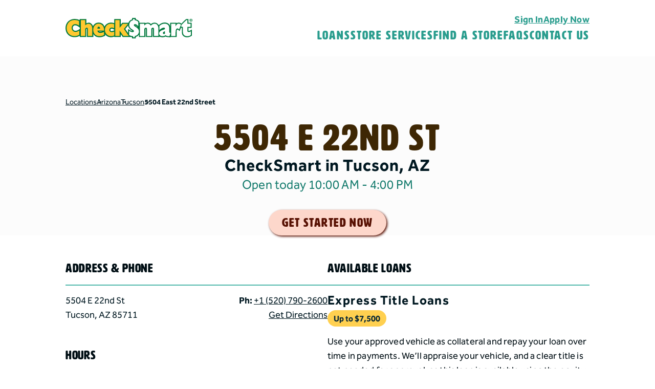

--- FILE ---
content_type: text/html
request_url: https://www.checksmart.com/store/az/tucson/5504-east-22nd-street/
body_size: 90189
content:
<!DOCTYPE html><html><head><meta charSet="utf-8"/><meta http-equiv="x-ua-compatible" content="ie=edge"/><meta name="viewport" content="width=device-width, initial-scale=1, shrink-to-fit=no"/><meta name="generator" content="Gatsby 5.12.12"/><meta charSet="utf-8" data-gatsby-head="true"/><meta name="description" content="Looking for Express Title Loans or Title Loans in Tucson? Visit CheckSmart at 5504 E 22nd St for a cash loan up to $25,000." data-gatsby-head="true"/><meta name="og:description" content="Looking for Express Title Loans or Title Loans in Tucson? Visit CheckSmart at 5504 E 22nd St for a cash loan up to $25,000." data-gatsby-head="true"/><meta name="twitter:description" content="Looking for Express Title Loans or Title Loans in Tucson? Visit CheckSmart at 5504 E 22nd St for a cash loan up to $25,000." data-gatsby-head="true"/><meta name="og:title" content="CheckSmart Tucson - 5504 E 22nd St" data-gatsby-head="true"/><meta name="og:image" content="/static/checksmart-opengraph-90ec744a2569534e468c2335c328bb34.png" data-gatsby-head="true"/><meta name="twitter:card" content="summary" data-gatsby-head="true"/><meta name="twitter:title" content="CheckSmart Tucson - 5504 E 22nd St" data-gatsby-head="true"/><style data-href="/styles.598a42e652f6a3e42ee2.css" data-identity="gatsby-global-css">/*
! tailwindcss v3.3.6 | MIT License | https://tailwindcss.com
*/*,:after,:before{border:0 solid #e5e7eb;box-sizing:border-box}:after,:before{--tw-content:""}html{-webkit-text-size-adjust:100%;font-feature-settings:normal;font-family:ui-sans-serif,system-ui,-apple-system,BlinkMacSystemFont,Segoe UI,Roboto,Helvetica Neue,Arial,Noto Sans,sans-serif,Apple Color Emoji,Segoe UI Emoji,Segoe UI Symbol,Noto Color Emoji;font-variation-settings:normal;line-height:1.5;-moz-tab-size:4;-o-tab-size:4;tab-size:4}body{line-height:inherit;margin:0}hr{border-top-width:1px;color:inherit;height:0}abbr:where([title]){-webkit-text-decoration:underline dotted;text-decoration:underline dotted}h1,h2,h3,h4,h5,h6{font-size:inherit;font-weight:inherit}a{color:inherit;text-decoration:inherit}b,strong{font-weight:bolder}code,kbd,pre,samp{font-feature-settings:normal;font-family:ui-monospace,SFMono-Regular,Menlo,Monaco,Consolas,Liberation Mono,Courier New,monospace;font-size:1em;font-variation-settings:normal}small{font-size:80%}sub,sup{font-size:75%;line-height:0;position:relative;vertical-align:baseline}sub{bottom:-.25em}sup{top:-.5em}table{border-collapse:collapse;border-color:inherit;text-indent:0}button,input,optgroup,select,textarea{font-feature-settings:inherit;color:inherit;font-family:inherit;font-size:100%;font-variation-settings:inherit;font-weight:inherit;line-height:inherit;margin:0;padding:0}button,select{text-transform:none}[type=button],[type=reset],[type=submit],button{-webkit-appearance:button;background-color:transparent;background-image:none}:-moz-focusring{outline:auto}:-moz-ui-invalid{box-shadow:none}progress{vertical-align:baseline}::-webkit-inner-spin-button,::-webkit-outer-spin-button{height:auto}[type=search]{-webkit-appearance:textfield;outline-offset:-2px}::-webkit-search-decoration{-webkit-appearance:none}::-webkit-file-upload-button{-webkit-appearance:button;font:inherit}summary{display:list-item}blockquote,dd,dl,figure,h1,h2,h3,h4,h5,h6,hr,p,pre{margin:0}fieldset{margin:0}fieldset,legend{padding:0}menu,ol,ul{list-style:none;margin:0;padding:0}dialog{padding:0}textarea{resize:vertical}input::-moz-placeholder,textarea::-moz-placeholder{color:#9ca3af}input::placeholder,textarea::placeholder{color:#9ca3af}[role=button],button{cursor:pointer}:disabled{cursor:default}audio,canvas,embed,iframe,img,object,svg,video{display:block;vertical-align:middle}img,video{height:auto;max-width:100%}[hidden]{display:none}*{scrollbar-color:auto;scrollbar-width:auto}[multiple],[type=date],[type=datetime-local],[type=email],[type=month],[type=number],[type=password],[type=search],[type=tel],[type=text],[type=time],[type=url],[type=week],input:where(:not([type])),select,textarea{--tw-shadow:0 0 #0000;-webkit-appearance:none;-moz-appearance:none;appearance:none;background-color:#fff;border-color:#6b7280;border-radius:0;border-width:1px;font-size:1rem;line-height:1.5rem;padding:.5rem .75rem}[multiple]:focus,[type=date]:focus,[type=datetime-local]:focus,[type=email]:focus,[type=month]:focus,[type=number]:focus,[type=password]:focus,[type=search]:focus,[type=tel]:focus,[type=text]:focus,[type=time]:focus,[type=url]:focus,[type=week]:focus,input:where(:not([type])):focus,select:focus,textarea:focus{--tw-ring-inset:var(--tw-empty,/*!*/ /*!*/);--tw-ring-offset-width:0px;--tw-ring-offset-color:#fff;--tw-ring-color:#2563eb;--tw-ring-offset-shadow:var(--tw-ring-inset) 0 0 0 var(--tw-ring-offset-width) var(--tw-ring-offset-color);--tw-ring-shadow:var(--tw-ring-inset) 0 0 0 calc(1px + var(--tw-ring-offset-width)) var(--tw-ring-color);border-color:#2563eb;box-shadow:var(--tw-ring-offset-shadow),var(--tw-ring-shadow),var(--tw-shadow);outline:2px solid transparent;outline-offset:2px}input::-moz-placeholder,textarea::-moz-placeholder{color:#6b7280;opacity:1}input::placeholder,textarea::placeholder{color:#6b7280;opacity:1}::-webkit-datetime-edit-fields-wrapper{padding:0}::-webkit-date-and-time-value{min-height:1.5em;text-align:inherit}::-webkit-datetime-edit{display:inline-flex}::-webkit-datetime-edit,::-webkit-datetime-edit-day-field,::-webkit-datetime-edit-hour-field,::-webkit-datetime-edit-meridiem-field,::-webkit-datetime-edit-millisecond-field,::-webkit-datetime-edit-minute-field,::-webkit-datetime-edit-month-field,::-webkit-datetime-edit-second-field,::-webkit-datetime-edit-year-field{padding-bottom:0;padding-top:0}select{background-image:url("data:image/svg+xml;charset=utf-8,%3Csvg xmlns='http://www.w3.org/2000/svg' fill='none' viewBox='0 0 20 20'%3E%3Cpath stroke='%236b7280' stroke-linecap='round' stroke-linejoin='round' stroke-width='1.5' d='m6 8 4 4 4-4'/%3E%3C/svg%3E");background-position:right .5rem center;background-repeat:no-repeat;background-size:1.5em 1.5em;padding-right:2.5rem;-webkit-print-color-adjust:exact;print-color-adjust:exact}[multiple],[size]:where(select:not([size="1"])){background-image:none;background-position:0 0;background-repeat:unset;background-size:initial;padding-right:.75rem;-webkit-print-color-adjust:unset;print-color-adjust:unset}[type=checkbox],[type=radio]{--tw-shadow:0 0 #0000;-webkit-appearance:none;-moz-appearance:none;appearance:none;background-color:#fff;background-origin:border-box;border-color:#6b7280;border-width:1px;color:#2563eb;display:inline-block;flex-shrink:0;height:1rem;padding:0;-webkit-print-color-adjust:exact;print-color-adjust:exact;-webkit-user-select:none;-moz-user-select:none;user-select:none;vertical-align:middle;width:1rem}[type=checkbox]{border-radius:0}[type=radio]{border-radius:100%}[type=checkbox]:focus,[type=radio]:focus{--tw-ring-inset:var(--tw-empty,/*!*/ /*!*/);--tw-ring-offset-width:2px;--tw-ring-offset-color:#fff;--tw-ring-color:#2563eb;--tw-ring-offset-shadow:var(--tw-ring-inset) 0 0 0 var(--tw-ring-offset-width) var(--tw-ring-offset-color);--tw-ring-shadow:var(--tw-ring-inset) 0 0 0 calc(2px + var(--tw-ring-offset-width)) var(--tw-ring-color);box-shadow:var(--tw-ring-offset-shadow),var(--tw-ring-shadow),var(--tw-shadow);outline:2px solid transparent;outline-offset:2px}[type=checkbox]:checked,[type=radio]:checked{background-color:currentColor;background-position:50%;background-repeat:no-repeat;background-size:100% 100%;border-color:transparent}[type=checkbox]:checked{background-image:url("data:image/svg+xml;charset=utf-8,%3Csvg xmlns='http://www.w3.org/2000/svg' fill='%23fff' viewBox='0 0 16 16'%3E%3Cpath d='M12.207 4.793a1 1 0 0 1 0 1.414l-5 5a1 1 0 0 1-1.414 0l-2-2a1 1 0 0 1 1.414-1.414L6.5 9.086l4.293-4.293a1 1 0 0 1 1.414 0z'/%3E%3C/svg%3E")}@media (forced-colors:active){[type=checkbox]:checked{-webkit-appearance:auto;-moz-appearance:auto;appearance:auto}}[type=radio]:checked{background-image:url("data:image/svg+xml;charset=utf-8,%3Csvg xmlns='http://www.w3.org/2000/svg' fill='%23fff' viewBox='0 0 16 16'%3E%3Ccircle cx='8' cy='8' r='3'/%3E%3C/svg%3E")}@media (forced-colors:active){[type=radio]:checked{-webkit-appearance:auto;-moz-appearance:auto;appearance:auto}}[type=checkbox]:checked:focus,[type=checkbox]:checked:hover,[type=radio]:checked:focus,[type=radio]:checked:hover{background-color:currentColor;border-color:transparent}[type=checkbox]:indeterminate{background-color:currentColor;background-image:url("data:image/svg+xml;charset=utf-8,%3Csvg xmlns='http://www.w3.org/2000/svg' fill='none' viewBox='0 0 16 16'%3E%3Cpath stroke='%23fff' stroke-linecap='round' stroke-linejoin='round' stroke-width='2' d='M4 8h8'/%3E%3C/svg%3E");background-position:50%;background-repeat:no-repeat;background-size:100% 100%;border-color:transparent}@media (forced-colors:active){[type=checkbox]:indeterminate{-webkit-appearance:auto;-moz-appearance:auto;appearance:auto}}[type=checkbox]:indeterminate:focus,[type=checkbox]:indeterminate:hover{background-color:currentColor;border-color:transparent}[type=file]{background:unset;border-color:inherit;border-radius:0;border-width:0;font-size:unset;line-height:inherit;padding:0}[type=file]:focus{outline:1px solid ButtonText;outline:1px auto -webkit-focus-ring-color}*,:after,:before{--tw-border-spacing-x:0;--tw-border-spacing-y:0;--tw-translate-x:0;--tw-translate-y:0;--tw-rotate:0;--tw-skew-x:0;--tw-skew-y:0;--tw-scale-x:1;--tw-scale-y:1;--tw-pan-x: ;--tw-pan-y: ;--tw-pinch-zoom: ;--tw-scroll-snap-strictness:proximity;--tw-gradient-from-position: ;--tw-gradient-via-position: ;--tw-gradient-to-position: ;--tw-ordinal: ;--tw-slashed-zero: ;--tw-numeric-figure: ;--tw-numeric-spacing: ;--tw-numeric-fraction: ;--tw-ring-inset: ;--tw-ring-offset-width:0px;--tw-ring-offset-color:#fff;--tw-ring-color:rgba(59,130,246,.5);--tw-ring-offset-shadow:0 0 #0000;--tw-ring-shadow:0 0 #0000;--tw-shadow:0 0 #0000;--tw-shadow-colored:0 0 #0000;--tw-blur: ;--tw-brightness: ;--tw-contrast: ;--tw-grayscale: ;--tw-hue-rotate: ;--tw-invert: ;--tw-saturate: ;--tw-sepia: ;--tw-drop-shadow: ;--tw-backdrop-blur: ;--tw-backdrop-brightness: ;--tw-backdrop-contrast: ;--tw-backdrop-grayscale: ;--tw-backdrop-hue-rotate: ;--tw-backdrop-invert: ;--tw-backdrop-opacity: ;--tw-backdrop-saturate: ;--tw-backdrop-sepia: }::backdrop{--tw-border-spacing-x:0;--tw-border-spacing-y:0;--tw-translate-x:0;--tw-translate-y:0;--tw-rotate:0;--tw-skew-x:0;--tw-skew-y:0;--tw-scale-x:1;--tw-scale-y:1;--tw-pan-x: ;--tw-pan-y: ;--tw-pinch-zoom: ;--tw-scroll-snap-strictness:proximity;--tw-gradient-from-position: ;--tw-gradient-via-position: ;--tw-gradient-to-position: ;--tw-ordinal: ;--tw-slashed-zero: ;--tw-numeric-figure: ;--tw-numeric-spacing: ;--tw-numeric-fraction: ;--tw-ring-inset: ;--tw-ring-offset-width:0px;--tw-ring-offset-color:#fff;--tw-ring-color:rgba(59,130,246,.5);--tw-ring-offset-shadow:0 0 #0000;--tw-ring-shadow:0 0 #0000;--tw-shadow:0 0 #0000;--tw-shadow-colored:0 0 #0000;--tw-blur: ;--tw-brightness: ;--tw-contrast: ;--tw-grayscale: ;--tw-hue-rotate: ;--tw-invert: ;--tw-saturate: ;--tw-sepia: ;--tw-drop-shadow: ;--tw-backdrop-blur: ;--tw-backdrop-brightness: ;--tw-backdrop-contrast: ;--tw-backdrop-grayscale: ;--tw-backdrop-hue-rotate: ;--tw-backdrop-invert: ;--tw-backdrop-opacity: ;--tw-backdrop-saturate: ;--tw-backdrop-sepia: }.container{width:100%}@media (min-width:640px){.container{max-width:640px}}@media (min-width:768px){.container{max-width:768px}}@media (min-width:1024px){.container{max-width:1024px}}@media (min-width:1280px){.container{max-width:1280px}}@media (min-width:1536px){.container{max-width:1536px}}.visible{visibility:visible}.invisible{visibility:hidden}.static{position:static}.fixed{position:fixed}.absolute{position:absolute}.relative{position:relative}.sticky{position:sticky}.inset-0{inset:0}.-bottom-5{bottom:-1.25rem}.bottom-0{bottom:0}.left-0{left:0}.left-1\/2{left:50%}.right-0{right:0}.right-5{right:1.25rem}.top-0{top:0}.top-5{top:1.25rem}.top-\[-250px\]{top:-250px}.top-\[18px\]{top:18px}.top-\[85px\]{top:85px}.z-10{z-index:10}.z-50{z-index:50}.z-\[1000\]{z-index:1000}.z-\[100\]{z-index:100}.z-\[2\]{z-index:2}.z-\[4\]{z-index:4}.z-\[98\]{z-index:98}.z-\[99\]{z-index:99}.m-0{margin:0}.m-2{margin:.5rem}.mx-1{margin-left:.25rem;margin-right:.25rem}.mx-auto{margin-left:auto;margin-right:auto}.my-1{margin-bottom:.25rem;margin-top:.25rem}.my-2{margin-bottom:.5rem;margin-top:.5rem}.my-6{margin-bottom:1.5rem;margin-top:1.5rem}.my-8{margin-bottom:2rem;margin-top:2rem}.-ml-\[10\%\]{margin-left:-10%}.-mt-6{margin-top:-1.5rem}.mb-1{margin-bottom:.25rem}.mb-10{margin-bottom:2.5rem}.mb-2{margin-bottom:.5rem}.mb-3{margin-bottom:.75rem}.mb-4{margin-bottom:1rem}.mb-5{margin-bottom:1.25rem}.mb-6{margin-bottom:1.5rem}.mb-7{margin-bottom:1.75rem}.mb-\[10px\]{margin-bottom:10px}.mb-\[20px\]{margin-bottom:20px}.mb-\[30px\]{margin-bottom:30px}.mb-\[7px\]{margin-bottom:7px}.ml-3{margin-left:.75rem}.ml-\[10\%\]{margin-left:10%}.mr-2{margin-right:.5rem}.mt-0{margin-top:0}.mt-1{margin-top:.25rem}.mt-1\.5{margin-top:.375rem}.mt-10{margin-top:2.5rem}.mt-2{margin-top:.5rem}.mt-3{margin-top:.75rem}.mt-4{margin-top:1rem}.mt-5{margin-top:1.25rem}.mt-6{margin-top:1.5rem}.mt-7{margin-top:1.75rem}.mt-8{margin-top:2rem}.mt-9{margin-top:2.25rem}.mt-\[10px\]{margin-top:10px}.mt-\[15px\]{margin-top:15px}.mt-\[20px\]{margin-top:20px}.mt-\[2px\]{margin-top:2px}.mt-\[30px\]{margin-top:30px}.mt-\[3px\]{margin-top:3px}.mt-\[49px\]{margin-top:49px}.mt-\[5px\]{margin-top:5px}.mt-\[6px\]{margin-top:6px}.mt-\[8px\]{margin-top:8px}.line-clamp-2{-webkit-box-orient:vertical;-webkit-line-clamp:2;display:-webkit-box;overflow:hidden}.block{display:block}.inline-block{display:inline-block}.flex{display:flex}.table{display:table}.grid{display:grid}.hidden{display:none}.aspect-\[3\/2\]{aspect-ratio:3/2}.h-12{height:3rem}.h-24{height:6rem}.h-5{height:1.25rem}.h-7{height:1.75rem}.h-\[170px\]{height:170px}.h-\[19px\]{height:19px}.h-\[200px\]{height:200px}.h-\[25px\]{height:25px}.h-\[28px\]{height:28px}.h-\[330px\]{height:330px}.h-\[335px\]{height:335px}.h-\[38px\]{height:38px}.h-\[3px\]{height:3px}.h-\[40vh\]{height:40vh}.h-\[44px\]{height:44px}.h-\[50px\]{height:50px}.h-\[55px\]{height:55px}.h-\[85px\]{height:85px}.h-\[calc\(100vh-50px\)\]{height:calc(100vh - 50px)}.h-\[calc\(100vh-85px\)\]{height:calc(100vh - 85px)}.h-auto{height:auto}.h-full{height:100%}.h-screen{height:100vh}.max-h-\[135px\]{max-height:135px}.min-h-\[200px\]{min-height:200px}.min-h-\[20px\]{min-height:20px}.min-h-\[40vh\]{min-height:40vh}.w-1\/2{width:50%}.w-12{width:3rem}.w-24{width:6rem}.w-3{width:.75rem}.w-3\.5{width:.875rem}.w-5{width:1.25rem}.w-7{width:1.75rem}.w-\[124px\]{width:124px}.w-\[20px\]{width:20px}.w-\[220px\]{width:220px}.w-\[250px\]{width:250px}.w-\[25px\]{width:25px}.w-\[260px\]{width:260px}.w-\[275px\]{width:275px}.w-\[28px\]{width:28px}.w-\[33px\]{width:33px}.w-\[38px\]{width:38px}.w-\[50px\]{width:50px}.w-\[55px\]{width:55px}.w-\[calc\(50\%-6px\)\]{width:calc(50% - 6px)}.w-full{width:100%}.w-screen{width:100vw}.min-w-\[20px\]{min-width:20px}.min-w-\[250px\]{min-width:250px}.min-w-\[260px\]{min-width:260px}.min-w-\[275px\]{min-width:275px}.max-w-\[1024px\]{max-width:1024px}.max-w-\[220px\]{max-width:220px}.max-w-\[320px\]{max-width:320px}.max-w-\[335px\]{max-width:335px}.max-w-\[345px\]{max-width:345px}.max-w-\[350px\]{max-width:350px}.max-w-\[400px\]{max-width:400px}.max-w-\[450px\]{max-width:450px}.max-w-\[480px\]{max-width:480px}.max-w-\[482px\]{max-width:482px}.max-w-\[496px\]{max-width:496px}.max-w-\[540px\]{max-width:540px}.max-w-\[610px\]{max-width:610px}.max-w-\[660px\]{max-width:660px}.max-w-\[661px\]{max-width:661px}.max-w-\[700px\]{max-width:700px}.max-w-\[800px\]{max-width:800px}.max-w-\[96px\]{max-width:96px}.max-w-\[970px\]{max-width:970px}.max-w-\[983px\]{max-width:983px}.max-w-fit{max-width:-moz-fit-content;max-width:fit-content}.max-w-max{max-width:-moz-max-content;max-width:max-content}.max-w-md{max-width:28rem}.max-w-min{max-width:-moz-min-content;max-width:min-content}.max-w-screen-lg{max-width:1024px}.max-w-screen-md{max-width:768px}.flex-1{flex:1 1 0%}.flex-shrink-0,.shrink-0{flex-shrink:0}.grow{flex-grow:1}.basis-1\/2{flex-basis:50%}.border-separate{border-collapse:separate}.border-spacing-\[3px\]{--tw-border-spacing-x:3px;--tw-border-spacing-y:3px;border-spacing:var(--tw-border-spacing-x) var(--tw-border-spacing-y)}.-translate-x-1\/2{--tw-translate-x:-50%}.-translate-x-1\/2,.-translate-x-full{transform:translate(var(--tw-translate-x),var(--tw-translate-y)) rotate(var(--tw-rotate)) skewX(var(--tw-skew-x)) skewY(var(--tw-skew-y)) scaleX(var(--tw-scale-x)) scaleY(var(--tw-scale-y))}.-translate-x-full{--tw-translate-x:-100%}.-translate-y-\[0\.0001em\]{--tw-translate-y:-0.0001em}.-translate-y-\[0\.0001em\],.translate-x-full{transform:translate(var(--tw-translate-x),var(--tw-translate-y)) rotate(var(--tw-rotate)) skewX(var(--tw-skew-x)) skewY(var(--tw-skew-y)) scaleX(var(--tw-scale-x)) scaleY(var(--tw-scale-y))}.translate-x-full{--tw-translate-x:100%}.-rotate-90{--tw-rotate:-90deg}.-rotate-90,.rotate-180{transform:translate(var(--tw-translate-x),var(--tw-translate-y)) rotate(var(--tw-rotate)) skewX(var(--tw-skew-x)) skewY(var(--tw-skew-y)) scaleX(var(--tw-scale-x)) scaleY(var(--tw-scale-y))}.rotate-180{--tw-rotate:180deg}.rotate-90{--tw-rotate:90deg}.rotate-90,.scale-y-\[-1\]{transform:translate(var(--tw-translate-x),var(--tw-translate-y)) rotate(var(--tw-rotate)) skewX(var(--tw-skew-x)) skewY(var(--tw-skew-y)) scaleX(var(--tw-scale-x)) scaleY(var(--tw-scale-y))}.scale-y-\[-1\]{--tw-scale-y:-1}.transform{transform:translate(var(--tw-translate-x),var(--tw-translate-y)) rotate(var(--tw-rotate)) skewX(var(--tw-skew-x)) skewY(var(--tw-skew-y)) scaleX(var(--tw-scale-x)) scaleY(var(--tw-scale-y))}@keyframes pulse{50%{opacity:.5}}.animate-pulse{animation:pulse 2s cubic-bezier(.4,0,.6,1) infinite}@keyframes spin{to{transform:rotate(1turn)}}.animate-spin{animation:spin 1s linear infinite}.cursor-default{cursor:default}.cursor-not-allowed{cursor:not-allowed}.cursor-pointer{cursor:pointer}.select-none{-webkit-user-select:none;-moz-user-select:none;user-select:none}.select-text{-webkit-user-select:text;-moz-user-select:text;user-select:text}.scroll-mt-24{scroll-margin-top:6rem}.list-decimal{list-style-type:decimal}.list-disc{list-style-type:disc}.appearance-none{-webkit-appearance:none;-moz-appearance:none;appearance:none}.grid-cols-1{grid-template-columns:repeat(1,minmax(0,1fr))}.grid-cols-3{grid-template-columns:repeat(3,minmax(0,1fr))}.flex-row{flex-direction:row}.flex-col{flex-direction:column}.flex-col-reverse{flex-direction:column-reverse}.flex-wrap{flex-wrap:wrap}.items-start{align-items:flex-start}.items-end{align-items:flex-end}.items-center{align-items:center}.items-stretch{align-items:stretch}.justify-start{justify-content:flex-start}.justify-center{justify-content:center}.justify-between{justify-content:space-between}.gap-1{gap:.25rem}.gap-10{gap:2.5rem}.gap-12{gap:3rem}.gap-16{gap:4rem}.gap-2{gap:.5rem}.gap-2\.5{gap:.625rem}.gap-3{gap:.75rem}.gap-3\.5{gap:.875rem}.gap-4{gap:1rem}.gap-5{gap:1.25rem}.gap-6{gap:1.5rem}.gap-7{gap:1.75rem}.gap-8{gap:2rem}.gap-\[10px\]{gap:10px}.gap-\[13px\]{gap:13px}.gap-\[14px\]{gap:14px}.gap-\[15px\]{gap:15px}.gap-\[20px\]{gap:20px}.gap-\[24px\]{gap:24px}.gap-\[30px\]{gap:30px}.gap-\[5px\]{gap:5px}.gap-\[6px\]{gap:6px}.gap-x-11{-moz-column-gap:2.75rem;column-gap:2.75rem}.gap-x-3{-moz-column-gap:.75rem;column-gap:.75rem}.gap-x-5{-moz-column-gap:1.25rem;column-gap:1.25rem}.gap-x-6{-moz-column-gap:1.5rem;column-gap:1.5rem}.gap-x-\[20px\]{-moz-column-gap:20px;column-gap:20px}.gap-y-1{row-gap:.25rem}.gap-y-1\.5{row-gap:.375rem}.gap-y-4{row-gap:1rem}.gap-y-5{row-gap:1.25rem}.gap-y-6{row-gap:1.5rem}.gap-y-7{row-gap:1.75rem}.self-start{align-self:flex-start}.self-center{align-self:center}.self-stretch{align-self:stretch}.overflow-hidden{overflow:hidden}.overflow-scroll{overflow:scroll}.overflow-x-hidden{overflow-x:hidden}.whitespace-nowrap{white-space:nowrap}.whitespace-pre-line{white-space:pre-line}.rounded-2xl{border-radius:1rem}.rounded-\[0\%\]{border-radius:0}.rounded-\[0_0_12px_12px\]{border-radius:0 0 12px 12px}.rounded-\[0px_0px_15px_15px\]{border-radius:0 0 15px 15px}.rounded-\[10px\]{border-radius:10px}.rounded-\[12px\]{border-radius:12px}.rounded-\[12px_12px_0_0\]{border-radius:12px 12px 0 0}.rounded-\[15px\]{border-radius:15px}.rounded-\[15px_15px_0px_0px\]{border-radius:15px 15px 0 0}.rounded-\[2\%\]{border-radius:2%}.rounded-\[27px\]{border-radius:27px}.rounded-\[50\%\]{border-radius:50%}.rounded-\[5px\]{border-radius:5px}.rounded-\[8px\]{border-radius:8px}.rounded-full{border-radius:9999px}.rounded-lg{border-radius:.5rem}.rounded-xl{border-radius:.75rem}.rounded-t-lg{border-top-left-radius:.5rem;border-top-right-radius:.5rem}.rounded-bl-2xl{border-bottom-left-radius:1rem}.rounded-bl-\[15px\]{border-bottom-left-radius:15px}.rounded-br-2xl{border-bottom-right-radius:1rem}.rounded-tl-2xl{border-top-left-radius:1rem}.rounded-tr-2xl{border-top-right-radius:1rem}.border{border-width:1px}.border-0{border-width:0}.border-2{border-width:2px}.border-\[1px\]{border-width:1px}.border-\[3px\]{border-width:3px}.border-b{border-bottom-width:1px}.border-b-2{border-bottom-width:2px}.border-b-4{border-bottom-width:4px}.border-b-\[50px\]{border-bottom-width:50px}.border-b-\[5px\]{border-bottom-width:5px}.border-r-\[20px\]{border-right-width:20px}.border-t-2{border-top-width:2px}.border-solid{border-style:solid}.border-dotted{border-style:dotted}.border-none{border-style:none}.border-creamyBlack{--tw-border-opacity:1;border-color:rgb(7 4 6/var(--tw-border-opacity))}.border-creamyBrown{--tw-border-opacity:1;border-color:rgb(0 14 20/var(--tw-border-opacity))}.border-creamyWhite{--tw-border-opacity:1;border-color:rgb(255 252 252/var(--tw-border-opacity))}.border-lightBlue{--tw-border-opacity:1;border-color:rgb(229 243 250/var(--tw-border-opacity))}.border-lightPink{--tw-border-opacity:1;border-color:rgb(253 215 203/var(--tw-border-opacity))}.border-midnight{--tw-border-opacity:1;border-color:rgb(0 24 33/var(--tw-border-opacity))}.border-navy{--tw-border-opacity:1;border-color:rgb(9 41 54/var(--tw-border-opacity))}.border-primary{--tw-border-opacity:1;border-color:rgb(42 157 142/var(--tw-border-opacity))}.border-primary-dark{--tw-border-opacity:1;border-color:rgb(25 130 116/var(--tw-border-opacity))}.border-redWood{--tw-border-opacity:1;border-color:rgb(88 17 3/var(--tw-border-opacity))}.border-salmon{--tw-border-opacity:1;border-color:rgb(250 141 113/var(--tw-border-opacity))}.border-transparent{border-color:transparent}.border-white{--tw-border-opacity:1;border-color:rgb(255 255 255/var(--tw-border-opacity))}.border-b-\[\#51B9AC\]{--tw-border-opacity:1;border-bottom-color:rgb(81 185 172/var(--tw-border-opacity))}.border-b-\[\#EEEBEC\]{--tw-border-opacity:1;border-bottom-color:rgb(238 235 236/var(--tw-border-opacity))}.border-b-abyss{--tw-border-opacity:1;border-bottom-color:rgb(38 70 83/var(--tw-border-opacity))}.border-b-aqua{--tw-border-opacity:1;border-bottom-color:rgb(221 235 242/var(--tw-border-opacity))}.border-b-darkForest{--tw-border-opacity:1;border-bottom-color:rgb(0 101 52/var(--tw-border-opacity))}.border-b-darkGreen{--tw-border-opacity:1;border-bottom-color:rgb(0 121 62/var(--tw-border-opacity))}.border-b-eggYolk{--tw-border-opacity:1;border-bottom-color:rgb(246 211 127/var(--tw-border-opacity))}.border-b-lightBlue{--tw-border-opacity:1;border-bottom-color:rgb(229 243 250/var(--tw-border-opacity))}.border-b-lightGray{--tw-border-opacity:1;border-bottom-color:rgb(211 211 211/var(--tw-border-opacity))}.border-b-midnight{--tw-border-opacity:1;border-bottom-color:rgb(0 24 33/var(--tw-border-opacity))}.border-b-mintMist{--tw-border-opacity:1;border-bottom-color:rgb(219 252 248/var(--tw-border-opacity))}.border-b-mistyRose{--tw-border-opacity:1;border-bottom-color:rgb(255 231 212/var(--tw-border-opacity))}.border-b-navy{--tw-border-opacity:1;border-bottom-color:rgb(9 41 54/var(--tw-border-opacity))}.border-b-offWhite{--tw-border-opacity:1;border-bottom-color:rgb(255 245 240/var(--tw-border-opacity))}.border-b-olive{--tw-border-opacity:1;border-bottom-color:rgb(10 102 88/var(--tw-border-opacity))}.border-b-paleYellow{--tw-border-opacity:1;border-bottom-color:rgb(252 226 160/var(--tw-border-opacity))}.border-b-primary{--tw-border-opacity:1;border-bottom-color:rgb(42 157 142/var(--tw-border-opacity))}.border-b-primary-dark{--tw-border-opacity:1;border-bottom-color:rgb(25 130 116/var(--tw-border-opacity))}.border-b-salmon{--tw-border-opacity:1;border-bottom-color:rgb(250 141 113/var(--tw-border-opacity))}.border-b-terracotta{--tw-border-opacity:1;border-bottom-color:rgb(230 111 81/var(--tw-border-opacity))}.border-b-white{--tw-border-opacity:1;border-bottom-color:rgb(255 255 255/var(--tw-border-opacity))}.bg-\[\#51B9AC\]{--tw-bg-opacity:1;background-color:rgb(81 185 172/var(--tw-bg-opacity))}.bg-\[\#E5E2E3\]{--tw-bg-opacity:1;background-color:rgb(229 226 227/var(--tw-bg-opacity))}.bg-\[\#F7F6F6\]{--tw-bg-opacity:1;background-color:rgb(247 246 246/var(--tw-bg-opacity))}.bg-\[\#FCFCFC\]{--tw-bg-opacity:1;background-color:rgb(252 252 252/var(--tw-bg-opacity))}.bg-\[\#ffb77d\]{--tw-bg-opacity:1;background-color:rgb(255 183 125/var(--tw-bg-opacity))}.bg-\[\#ffd050\]{--tw-bg-opacity:1;background-color:rgb(255 208 80/var(--tw-bg-opacity))}.bg-abyss{--tw-bg-opacity:1;background-color:rgb(38 70 83/var(--tw-bg-opacity))}.bg-aqua{--tw-bg-opacity:1;background-color:rgb(221 235 242/var(--tw-bg-opacity))}.bg-black{--tw-bg-opacity:1;background-color:rgb(0 0 0/var(--tw-bg-opacity))}.bg-blue-600{--tw-bg-opacity:1;background-color:rgb(37 99 235/var(--tw-bg-opacity))}.bg-cream{--tw-bg-opacity:1;background-color:rgb(254 240 206/var(--tw-bg-opacity))}.bg-darkForest{--tw-bg-opacity:1;background-color:rgb(0 101 52/var(--tw-bg-opacity))}.bg-darkGreen{--tw-bg-opacity:1;background-color:rgb(0 121 62/var(--tw-bg-opacity))}.bg-eggYolk{--tw-bg-opacity:1;background-color:rgb(246 211 127/var(--tw-bg-opacity))}.bg-gray-300{--tw-bg-opacity:1;background-color:rgb(209 213 219/var(--tw-bg-opacity))}.bg-lightBlue{--tw-bg-opacity:1;background-color:rgb(229 243 250/var(--tw-bg-opacity))}.bg-lightGray{--tw-bg-opacity:1;background-color:rgb(211 211 211/var(--tw-bg-opacity))}.bg-lightPink{--tw-bg-opacity:1;background-color:rgb(253 215 203/var(--tw-bg-opacity))}.bg-midnight\/5{background-color:rgba(0,24,33,.05)}.bg-mintMist{--tw-bg-opacity:1;background-color:rgb(219 252 248/var(--tw-bg-opacity))}.bg-mistyRose{--tw-bg-opacity:1;background-color:rgb(255 231 212/var(--tw-bg-opacity))}.bg-navy{--tw-bg-opacity:1;background-color:rgb(9 41 54/var(--tw-bg-opacity))}.bg-navy\/40{background-color:rgba(9,41,54,.4)}.bg-offWhite{--tw-bg-opacity:1;background-color:rgb(255 245 240/var(--tw-bg-opacity))}.bg-olive{--tw-bg-opacity:1;background-color:rgb(10 102 88/var(--tw-bg-opacity))}.bg-paleYellow{--tw-bg-opacity:1;background-color:rgb(252 226 160/var(--tw-bg-opacity))}.bg-primary{--tw-bg-opacity:1;background-color:rgb(42 157 142/var(--tw-bg-opacity))}.bg-primary-dark{--tw-bg-opacity:1;background-color:rgb(25 130 116/var(--tw-bg-opacity))}.bg-redWood{--tw-bg-opacity:1;background-color:rgb(88 17 3/var(--tw-bg-opacity))}.bg-salmon{--tw-bg-opacity:1;background-color:rgb(250 141 113/var(--tw-bg-opacity))}.bg-snowWhite{--tw-bg-opacity:1;background-color:rgb(246 243 244/var(--tw-bg-opacity))}.bg-terracotta{--tw-bg-opacity:1;background-color:rgb(230 111 81/var(--tw-bg-opacity))}.bg-transparent{background-color:transparent}.bg-white{--tw-bg-opacity:1;background-color:rgb(255 255 255/var(--tw-bg-opacity))}.bg-opacity-50{--tw-bg-opacity:0.5}.bg-cover{background-size:cover}.fill-redWood{fill:#581103}.stroke-navy{stroke:#092936}.stroke-redWood{stroke:#581103}.object-contain{-o-object-fit:contain;object-fit:contain}.object-cover{-o-object-fit:cover;object-fit:cover}.p-1{padding:.25rem}.p-1\.5{padding:.375rem}.p-3{padding:.75rem}.p-4{padding:1rem}.p-5{padding:1.25rem}.p-6{padding:1.5rem}.p-\[15px\]{padding:15px}.px-1{padding-left:.25rem;padding-right:.25rem}.px-3{padding-left:.75rem;padding-right:.75rem}.px-4{padding-left:1rem;padding-right:1rem}.px-5{padding-left:1.25rem;padding-right:1.25rem}.px-6{padding-left:1.5rem;padding-right:1.5rem}.px-\[11px\]{padding-left:11px;padding-right:11px}.px-\[20px\]{padding-left:20px;padding-right:20px}.py-1{padding-bottom:.25rem;padding-top:.25rem}.py-1\.5{padding-bottom:.375rem;padding-top:.375rem}.py-10{padding-bottom:2.5rem;padding-top:2.5rem}.py-12{padding-bottom:3rem;padding-top:3rem}.py-2{padding-bottom:.5rem;padding-top:.5rem}.py-2\.5{padding-bottom:.625rem;padding-top:.625rem}.py-3{padding-bottom:.75rem;padding-top:.75rem}.py-4{padding-bottom:1rem;padding-top:1rem}.py-5{padding-bottom:1.25rem;padding-top:1.25rem}.py-7{padding-bottom:1.75rem;padding-top:1.75rem}.py-8{padding-bottom:2rem;padding-top:2rem}.py-\[13px\]{padding-bottom:13px;padding-top:13px}.py-\[32px\]{padding-bottom:32px;padding-top:32px}.py-\[7px\]{padding-bottom:7px;padding-top:7px}.pb-10{padding-bottom:2.5rem}.pb-12{padding-bottom:3rem}.pb-14{padding-bottom:3.5rem}.pb-16{padding-bottom:4rem}.pb-2{padding-bottom:.5rem}.pb-20{padding-bottom:5rem}.pb-4{padding-bottom:1rem}.pb-5{padding-bottom:1.25rem}.pb-6{padding-bottom:1.5rem}.pb-8{padding-bottom:2rem}.pb-\[10px\]{padding-bottom:10px}.pb-\[2px\]{padding-bottom:2px}.pb-\[30px\]{padding-bottom:30px}.pb-\[48px\]{padding-bottom:48px}.pb-\[50px\]{padding-bottom:50px}.pb-\[7px\]{padding-bottom:7px}.pl-3{padding-left:.75rem}.pl-4{padding-left:1rem}.pl-5{padding-left:1.25rem}.pl-6{padding-left:1.5rem}.pl-8{padding-left:2rem}.pl-\[10px\]{padding-left:10px}.pl-\[2px\]{padding-left:2px}.pr-0{padding-right:0}.pr-3{padding-right:.75rem}.pr-4{padding-right:1rem}.pt-0{padding-top:0}.pt-10{padding-top:2.5rem}.pt-12{padding-top:3rem}.pt-16{padding-top:4rem}.pt-20{padding-top:5rem}.pt-24{padding-top:6rem}.pt-3{padding-top:.75rem}.pt-4{padding-top:1rem}.pt-5{padding-top:1.25rem}.pt-7{padding-top:1.75rem}.pt-8{padding-top:2rem}.pt-\[100px\]{padding-top:100px}.pt-\[120px\]{padding-top:120px}.pt-\[152px\]{padding-top:152px}.pt-\[15px\]{padding-top:15px}.pt-\[30px\]{padding-top:30px}.pt-\[48px\]{padding-top:48px}.pt-\[6px\]{padding-top:6px}.pt-\[80px\]{padding-top:80px}.pt-\[90px\]{padding-top:90px}.pt-\[95px\]{padding-top:95px}.pt-\[9px\]{padding-top:9px}.text-left{text-align:left}.text-center{text-align:center}.align-middle{vertical-align:middle}.font-body{font-family:effra-cc,sans-serif}.font-heading{font-family:hwt-artz,Roboto,sans-serif}.text-2xl{font-size:1.5rem;line-height:2rem}.text-3xl{font-size:1.875rem;line-height:2.25rem}.text-4xl{font-size:2.25rem;line-height:2.5rem}.text-5xl{font-size:3rem;line-height:1}.text-\[14px\]{font-size:14px}.text-\[16px\]{font-size:16px}.text-\[18px\]{font-size:18px}.text-\[22px\]{font-size:22px}.text-\[24px\]{font-size:24px}.text-\[32px\]{font-size:32px}.text-\[36px\]{font-size:36px}.text-\[44px\]{font-size:44px}.text-\[48px\]{font-size:48px}.text-base{font-size:1rem;line-height:1.5rem}.text-lg{font-size:1.125rem;line-height:1.75rem}.text-sm{font-size:.875rem;line-height:1.25rem}.text-xl{font-size:1.25rem;line-height:1.75rem}.text-xs{font-size:.75rem;line-height:1rem}.font-bold{font-weight:700}.font-light{font-weight:300}.font-medium{font-weight:500}.font-normal{font-weight:400}.font-semibold{font-weight:600}.uppercase{text-transform:uppercase}.lowercase{text-transform:lowercase}.italic{font-style:italic}.not-italic{font-style:normal}.leading-4{line-height:1rem}.leading-6{line-height:1.5rem}.leading-7{line-height:1.75rem}.leading-\[1\.22\]{line-height:1.22}.leading-\[1\.2\]{line-height:1.2}.leading-\[1\.33\]{line-height:1.33}.leading-\[115\%\]{line-height:115%}.leading-\[120\%\]{line-height:120%}.leading-\[125\%\]{line-height:125%}.leading-\[150\%\]{line-height:150%}.leading-\[160\%\]{line-height:160%}.leading-\[17px\]{line-height:17px}.leading-\[19px\]{line-height:19px}.leading-\[20px\]{line-height:20px}.leading-\[24px\]{line-height:24px}.leading-\[26px\]{line-height:26px}.leading-\[28\.8px\]{line-height:28.8px}.leading-\[28px\]{line-height:28px}.leading-\[32px\]{line-height:32px}.leading-\[36px\]{line-height:36px}.leading-\[43\.2px\]{line-height:43.2px}.leading-\[52px\]{line-height:52px}.leading-\[normal\]{line-height:normal}.tracking-\[0\.11px\]{letter-spacing:.11px}.tracking-\[0\.16px\]{letter-spacing:.16px}.tracking-\[0\.24px\]{letter-spacing:.24px}.tracking-\[0\.25px\]{letter-spacing:.25px}.tracking-\[0\.28px\]{letter-spacing:.28px}.tracking-\[0\.2px\]{letter-spacing:.2px}.tracking-\[0\.32px\]{letter-spacing:.32px}.tracking-\[0\.36px\]{letter-spacing:.36px}.tracking-\[0\.36x\]{letter-spacing:.36x}.tracking-\[0\.44px\]{letter-spacing:.44px}.tracking-\[0\.48px\]{letter-spacing:.48px}.tracking-\[0\.4px\]{letter-spacing:.4px}.tracking-\[0\.64px\]{letter-spacing:.64px}.tracking-\[0\.96px\]{letter-spacing:.96px}.tracking-\[0\]{letter-spacing:0}.tracking-\[1\.14px\]{letter-spacing:1.14px}.tracking-\[1\.44px\]{letter-spacing:1.44px}.tracking-\[1\.72px\]{letter-spacing:1.72px}.tracking-\[1\.92px\]{letter-spacing:1.92px}.tracking-\[1\.96px\]{letter-spacing:1.96px}.tracking-\[1\.9px\]{letter-spacing:1.9px}.tracking-\[100\%\]{letter-spacing:100%}.tracking-\[2\.44px\]{letter-spacing:2.44px}.tracking-\[2\.88px\]{letter-spacing:2.88px}.tracking-\[3\.84px\]{letter-spacing:3.84px}.tracking-widest{letter-spacing:.1em}.text-\[\#00793E\]{--tw-text-opacity:1;color:rgb(0 121 62/var(--tw-text-opacity))}.text-\[\#070406\]{--tw-text-opacity:1;color:rgb(7 4 6/var(--tw-text-opacity))}.text-\[\#0C0636\]{--tw-text-opacity:1;color:rgb(12 6 54/var(--tw-text-opacity))}.text-\[\#A7351B\]{--tw-text-opacity:1;color:rgb(167 53 27/var(--tw-text-opacity))}.text-\[\#FFFCFA\]{--tw-text-opacity:1;color:rgb(255 252 250/var(--tw-text-opacity))}.text-black{--tw-text-opacity:1;color:rgb(0 0 0/var(--tw-text-opacity))}.text-chocolate{--tw-text-opacity:1;color:rgb(62 39 4/var(--tw-text-opacity))}.text-cream{--tw-text-opacity:1;color:rgb(254 240 206/var(--tw-text-opacity))}.text-creamyBlack{--tw-text-opacity:1;color:rgb(7 4 6/var(--tw-text-opacity))}.text-creamyBrown{--tw-text-opacity:1;color:rgb(0 14 20/var(--tw-text-opacity))}.text-creamyWhite{--tw-text-opacity:1;color:rgb(255 252 252/var(--tw-text-opacity))}.text-lightBlue{--tw-text-opacity:1;color:rgb(229 243 250/var(--tw-text-opacity))}.text-lightTeal{--tw-text-opacity:1;color:rgb(42 157 142/var(--tw-text-opacity))}.text-midnight{--tw-text-opacity:1;color:rgb(0 24 33/var(--tw-text-opacity))}.text-midnight\/80{color:rgba(0,24,33,.8)}.text-midnight\/90{color:rgba(0,24,33,.9)}.text-navy{--tw-text-opacity:1;color:rgb(9 41 54/var(--tw-text-opacity))}.text-navy\/60{color:rgba(9,41,54,.6)}.text-newMidNight{--tw-text-opacity:1;color:rgb(24 20 22/var(--tw-text-opacity))}.text-offWhite{--tw-text-opacity:1;color:rgb(255 245 240/var(--tw-text-opacity))}.text-olive{--tw-text-opacity:1;color:rgb(10 102 88/var(--tw-text-opacity))}.text-primary{--tw-text-opacity:1;color:rgb(42 157 142/var(--tw-text-opacity))}.text-primary-dark{--tw-text-opacity:1;color:rgb(25 130 116/var(--tw-text-opacity))}.text-primary-new{--tw-text-opacity:1;color:rgb(20 123 109/var(--tw-text-opacity))}.text-red-500{--tw-text-opacity:1;color:rgb(239 68 68/var(--tw-text-opacity))}.text-redWood{--tw-text-opacity:1;color:rgb(88 17 3/var(--tw-text-opacity))}.text-slate-700{--tw-text-opacity:1;color:rgb(51 65 85/var(--tw-text-opacity))}.text-slateBrown{--tw-text-opacity:1;color:rgb(93 80 84/var(--tw-text-opacity))}.text-terracotta{--tw-text-opacity:1;color:rgb(230 111 81/var(--tw-text-opacity))}.text-white{--tw-text-opacity:1;color:rgb(255 255 255/var(--tw-text-opacity))}.underline{text-decoration-line:underline}.opacity-0{opacity:0}.opacity-100{opacity:1}.opacity-50{opacity:.5}.shadow{--tw-shadow:0 1px 3px 0 rgba(0,0,0,.1),0 1px 2px -1px rgba(0,0,0,.1);--tw-shadow-colored:0 1px 3px 0 var(--tw-shadow-color),0 1px 2px -1px var(--tw-shadow-color)}.shadow,.shadow-\[0_4px_4px_0_rgba\(0\2c 0\2c 0\2c 0\.25\)\]{box-shadow:var(--tw-ring-offset-shadow,0 0 #0000),var(--tw-ring-shadow,0 0 #0000),var(--tw-shadow)}.shadow-\[0_4px_4px_0_rgba\(0\2c 0\2c 0\2c 0\.25\)\]{--tw-shadow:0 4px 4px 0 rgba(0,0,0,.25);--tw-shadow-colored:0 4px 4px 0 var(--tw-shadow-color)}.shadow-\[0px_2px_4px_\#12291F52\]{--tw-shadow:0px 2px 4px #12291f52;--tw-shadow-colored:0px 2px 4px var(--tw-shadow-color)}.shadow-\[0px_2px_4px_\#12291F52\],.shadow-\[0px_4px_4px_0px_rgba\(0\2c 0\2c 0\2c 0\.25\)\]{box-shadow:var(--tw-ring-offset-shadow,0 0 #0000),var(--tw-ring-shadow,0 0 #0000),var(--tw-shadow)}.shadow-\[0px_4px_4px_0px_rgba\(0\2c 0\2c 0\2c 0\.25\)\]{--tw-shadow:0px 4px 4px 0px rgba(0,0,0,.25);--tw-shadow-colored:0px 4px 4px 0px var(--tw-shadow-color)}.shadow-\[1px_3px_3px_0px_rgba\(0\2c 0\2c 0\2c 0\.46\)\]{--tw-shadow:1px 3px 3px 0px rgba(0,0,0,.46);--tw-shadow-colored:1px 3px 3px 0px var(--tw-shadow-color);box-shadow:var(--tw-ring-offset-shadow,0 0 #0000),var(--tw-ring-shadow,0 0 #0000),var(--tw-shadow)}.shadow-\[2px_2px_4px\]{--tw-shadow:2px 2px 4px;--tw-shadow-colored:2px 2px 4px var(--tw-shadow-color)}.shadow-\[2px_2px_4px\],.shadow-\[2px_2px_4px_\#5D5054CC\]{box-shadow:var(--tw-ring-offset-shadow,0 0 #0000),var(--tw-ring-shadow,0 0 #0000),var(--tw-shadow)}.shadow-\[2px_2px_4px_\#5D5054CC\]{--tw-shadow:2px 2px 4px #5d5054cc;--tw-shadow-colored:2px 2px 4px var(--tw-shadow-color)}.shadow-\[2px_2px_4px_0_rgba\(93\2c 80\2c 84\2c 0\.80\)\]{--tw-shadow:2px 2px 4px 0 rgba(93,80,84,.8);--tw-shadow-colored:2px 2px 4px 0 var(--tw-shadow-color);box-shadow:var(--tw-ring-offset-shadow,0 0 #0000),var(--tw-ring-shadow,0 0 #0000),var(--tw-shadow)}.shadow-\[rgba\(93\2c 80\2c 84\2c 0\.8\)_2px_2px_4px\],.shadow-default{--tw-shadow:rgba(93,80,84,.8) 2px 2px 4px;--tw-shadow-colored:2px 2px 4px var(--tw-shadow-color)}.shadow-\[rgba\(93\2c 80\2c 84\2c 0\.8\)_2px_2px_4px\],.shadow-default,.shadow-lg{box-shadow:var(--tw-ring-offset-shadow,0 0 #0000),var(--tw-ring-shadow,0 0 #0000),var(--tw-shadow)}.shadow-lg{--tw-shadow:0 10px 15px -3px rgba(0,0,0,.1),0 4px 6px -4px rgba(0,0,0,.1);--tw-shadow-colored:0 10px 15px -3px var(--tw-shadow-color),0 4px 6px -4px var(--tw-shadow-color)}.shadow-md{--tw-shadow:0 4px 6px -1px rgba(0,0,0,.1),0 2px 4px -2px rgba(0,0,0,.1);--tw-shadow-colored:0 4px 6px -1px var(--tw-shadow-color),0 2px 4px -2px var(--tw-shadow-color);box-shadow:var(--tw-ring-offset-shadow,0 0 #0000),var(--tw-ring-shadow,0 0 #0000),var(--tw-shadow)}.outline-none{outline:2px solid transparent;outline-offset:2px}.filter{filter:var(--tw-blur) var(--tw-brightness) var(--tw-contrast) var(--tw-grayscale) var(--tw-hue-rotate) var(--tw-invert) var(--tw-saturate) var(--tw-sepia) var(--tw-drop-shadow)}.backdrop-blur-sm{--tw-backdrop-blur:blur(4px);-webkit-backdrop-filter:var(--tw-backdrop-blur) var(--tw-backdrop-brightness) var(--tw-backdrop-contrast) var(--tw-backdrop-grayscale) var(--tw-backdrop-hue-rotate) var(--tw-backdrop-invert) var(--tw-backdrop-opacity) var(--tw-backdrop-saturate) var(--tw-backdrop-sepia);backdrop-filter:var(--tw-backdrop-blur) var(--tw-backdrop-brightness) var(--tw-backdrop-contrast) var(--tw-backdrop-grayscale) var(--tw-backdrop-hue-rotate) var(--tw-backdrop-invert) var(--tw-backdrop-opacity) var(--tw-backdrop-saturate) var(--tw-backdrop-sepia)}.transition{transition-duration:.15s;transition-property:color,background-color,border-color,text-decoration-color,fill,stroke,opacity,box-shadow,transform,filter,-webkit-backdrop-filter;transition-property:color,background-color,border-color,text-decoration-color,fill,stroke,opacity,box-shadow,transform,filter,backdrop-filter;transition-property:color,background-color,border-color,text-decoration-color,fill,stroke,opacity,box-shadow,transform,filter,backdrop-filter,-webkit-backdrop-filter;transition-timing-function:cubic-bezier(.4,0,.2,1)}.transition-all{transition-duration:.15s;transition-property:all;transition-timing-function:cubic-bezier(.4,0,.2,1)}.transition-colors{transition-duration:.15s;transition-property:color,background-color,border-color,text-decoration-color,fill,stroke;transition-timing-function:cubic-bezier(.4,0,.2,1)}.transition-transform{transition-duration:.15s;transition-property:transform;transition-timing-function:cubic-bezier(.4,0,.2,1)}.duration-100{transition-duration:.1s}.duration-150{transition-duration:.15s}.duration-200{transition-duration:.2s}.duration-300{transition-duration:.3s}.duration-500{transition-duration:.5s}.scrollbar-thin{scrollbar-color:var(--scrollbar-thumb,initial) var(--scrollbar-track,initial)}.scrollbar-thin::-webkit-scrollbar-track{background-color:var(--scrollbar-track);border-radius:var(--scrollbar-track-radius)}.scrollbar-thin::-webkit-scrollbar-track:hover{background-color:var(--scrollbar-track-hover,var(--scrollbar-track))}.scrollbar-thin::-webkit-scrollbar-track:active{background-color:var(--scrollbar-track-active,var(--scrollbar-track-hover,var(--scrollbar-track)))}.scrollbar-thin::-webkit-scrollbar-thumb{background-color:var(--scrollbar-thumb);border-radius:var(--scrollbar-thumb-radius)}.scrollbar-thin::-webkit-scrollbar-thumb:hover{background-color:var(--scrollbar-thumb-hover,var(--scrollbar-thumb))}.scrollbar-thin::-webkit-scrollbar-thumb:active{background-color:var(--scrollbar-thumb-active,var(--scrollbar-thumb-hover,var(--scrollbar-thumb)))}.scrollbar-thin::-webkit-scrollbar-corner{background-color:var(--scrollbar-corner);border-radius:var(--scrollbar-corner-radius)}.scrollbar-thin::-webkit-scrollbar-corner:hover{background-color:var(--scrollbar-corner-hover,var(--scrollbar-corner))}.scrollbar-thin::-webkit-scrollbar-corner:active{background-color:var(--scrollbar-corner-active,var(--scrollbar-corner-hover,var(--scrollbar-corner)))}.scrollbar-thin{scrollbar-width:thin}.scrollbar-thin::-webkit-scrollbar{display:block;height:8px;width:8px}.scrollbar-track-transparent{--scrollbar-track:transparent!important}.scrollbar-thumb-abyss{--scrollbar-thumb:#264653!important}html{overflow-x:hidden}.no-scroll{overflow:hidden}.ham-white>.hamburgerMenu span,.ham-white>.hamburgerMenu:after,.ham-white>.hamburgerMenu:before{background:#fff!important}.placeholder\:font-body::-moz-placeholder{font-family:effra-cc,sans-serif}.placeholder\:font-body::placeholder{font-family:effra-cc,sans-serif}.placeholder\:font-light::-moz-placeholder{font-weight:300}.placeholder\:font-light::placeholder{font-weight:300}.placeholder\:italic::-moz-placeholder{font-style:italic}.placeholder\:italic::placeholder{font-style:italic}.placeholder\:text-\[\#032D25\]::-moz-placeholder{--tw-text-opacity:1;color:rgb(3 45 37/var(--tw-text-opacity))}.placeholder\:text-\[\#032D25\]::placeholder{--tw-text-opacity:1;color:rgb(3 45 37/var(--tw-text-opacity))}.placeholder\:text-\[\#6B6466\]::-moz-placeholder{--tw-text-opacity:1;color:rgb(107 100 102/var(--tw-text-opacity))}.placeholder\:text-\[\#6B6466\]::placeholder{--tw-text-opacity:1;color:rgb(107 100 102/var(--tw-text-opacity))}.placeholder\:text-lightTeal::-moz-placeholder{--tw-text-opacity:1;color:rgb(42 157 142/var(--tw-text-opacity))}.placeholder\:text-lightTeal::placeholder{--tw-text-opacity:1;color:rgb(42 157 142/var(--tw-text-opacity))}.placeholder\:text-navy\/60::-moz-placeholder{color:rgba(9,41,54,.6)}.placeholder\:text-navy\/60::placeholder{color:rgba(9,41,54,.6)}.after\:absolute:after{content:var(--tw-content);position:absolute}.after\:-right-\[10px\]:after{content:var(--tw-content);right:-10px}.first\:border-t-2:first-child{border-top-width:2px}.first\:pt-0:first-child{padding-top:0}.last\:hidden:last-child{display:none}.last\:border-b-0:last-child{border-bottom-width:0}.last\:border-b-2:last-child{border-bottom-width:2px}.last\:pb-0:last-child{padding-bottom:0}.last\:font-bold:last-child{font-weight:700}.last\:no-underline:last-child{text-decoration-line:none}.group:hover .group-hover\:text-white{--tw-text-opacity:1;color:rgb(255 255 255/var(--tw-text-opacity))}.hover\:border-cream:hover{--tw-border-opacity:1;border-color:rgb(254 240 206/var(--tw-border-opacity))}.hover\:border-redWood:hover{--tw-border-opacity:1;border-color:rgb(88 17 3/var(--tw-border-opacity))}.hover\:bg-abyss\/20:hover{background-color:rgba(38,70,83,.2)}.hover\:bg-burntOrange:hover{--tw-bg-opacity:1;background-color:rgb(198 82 54/var(--tw-bg-opacity))}.hover\:bg-lightBlue:hover{--tw-bg-opacity:1;background-color:rgb(229 243 250/var(--tw-bg-opacity))}.hover\:bg-navy:hover{--tw-bg-opacity:1;background-color:rgb(9 41 54/var(--tw-bg-opacity))}.hover\:bg-navy\/5:hover{background-color:rgba(9,41,54,.05)}.hover\:bg-navy\/80:hover{background-color:rgba(9,41,54,.8)}.hover\:bg-offWhite:hover{--tw-bg-opacity:1;background-color:rgb(255 245 240/var(--tw-bg-opacity))}.hover\:bg-paleYellow:hover{--tw-bg-opacity:1;background-color:rgb(252 226 160/var(--tw-bg-opacity))}.hover\:bg-primary-dark:hover{--tw-bg-opacity:1;background-color:rgb(25 130 116/var(--tw-bg-opacity))}.hover\:bg-redWood:hover{--tw-bg-opacity:1;background-color:rgb(88 17 3/var(--tw-bg-opacity))}.hover\:bg-salmon\/50:hover{background-color:hsla(12,93%,71%,.5)}.hover\:bg-terracotta:hover{--tw-bg-opacity:1;background-color:rgb(230 111 81/var(--tw-bg-opacity))}.hover\:bg-transparent:hover{background-color:transparent}.hover\:text-cream:hover{--tw-text-opacity:1;color:rgb(254 240 206/var(--tw-text-opacity))}.hover\:text-lightPink:hover{--tw-text-opacity:1;color:rgb(253 215 203/var(--tw-text-opacity))}.hover\:text-navy:hover{--tw-text-opacity:1;color:rgb(9 41 54/var(--tw-text-opacity))}.hover\:text-primary:hover{--tw-text-opacity:1;color:rgb(42 157 142/var(--tw-text-opacity))}.hover\:text-redWood:hover{--tw-text-opacity:1;color:rgb(88 17 3/var(--tw-text-opacity))}.hover\:text-salmon:hover{--tw-text-opacity:1;color:rgb(250 141 113/var(--tw-text-opacity))}.hover\:text-white:hover{--tw-text-opacity:1;color:rgb(255 255 255/var(--tw-text-opacity))}.hover\:underline:hover{text-decoration-line:underline}.focus\:bg-navy\/10:focus{background-color:rgba(9,41,54,.1)}.focus\:text-black:focus{--tw-text-opacity:1;color:rgb(0 0 0/var(--tw-text-opacity))}.focus\:ring-0:focus{--tw-ring-offset-shadow:var(--tw-ring-inset) 0 0 0 var(--tw-ring-offset-width) var(--tw-ring-offset-color);--tw-ring-shadow:var(--tw-ring-inset) 0 0 0 calc(var(--tw-ring-offset-width)) var(--tw-ring-color);box-shadow:var(--tw-ring-offset-shadow),var(--tw-ring-shadow),var(--tw-shadow,0 0 #0000)}.disabled\:opacity-50:disabled{opacity:.5}.disabled\:hover\:border-redWood:hover:disabled{--tw-border-opacity:1;border-color:rgb(88 17 3/var(--tw-border-opacity))}.disabled\:hover\:bg-redWood:hover:disabled{--tw-bg-opacity:1;background-color:rgb(88 17 3/var(--tw-bg-opacity))}.disabled\:hover\:text-lightPink:hover:disabled{--tw-text-opacity:1;color:rgb(253 215 203/var(--tw-text-opacity))}.disabled\:hover\:text-offWhite:hover:disabled{--tw-text-opacity:1;color:rgb(255 245 240/var(--tw-text-opacity))}@media (min-width:640px){.sm\:mx-0{margin-left:0;margin-right:0}.sm\:h-\[300px\]{height:300px}.sm\:max-w-\[320px\]{max-width:320px}.sm\:max-w-\[600px\]{max-width:600px}.sm\:items-center{align-items:center}.sm\:gap-\[20px\]{gap:20px}.sm\:self-start{align-self:flex-start}}@media (min-width:768px){.md\:relative{position:relative}.md\:order-1{order:1}.md\:order-2{order:2}.md\:mx-0{margin-left:0;margin-right:0}.md\:my-8{margin-bottom:2rem;margin-top:2rem}.md\:-mt-0{margin-top:0}.md\:-mt-\[10px\]{margin-top:-10px}.md\:mb-14{margin-bottom:3.5rem}.md\:mb-4{margin-bottom:1rem}.md\:mb-5{margin-bottom:1.25rem}.md\:mb-9{margin-bottom:2.25rem}.md\:mb-\[10px\]{margin-bottom:10px}.md\:mt-0{margin-top:0}.md\:mt-10{margin-top:2.5rem}.md\:mt-12{margin-top:3rem}.md\:mt-3{margin-top:.75rem}.md\:mt-3\.5{margin-top:.875rem}.md\:mt-4{margin-top:1rem}.md\:mt-5{margin-top:1.25rem}.md\:mt-6{margin-top:1.5rem}.md\:mt-8{margin-top:2rem}.md\:mt-\[10px\]{margin-top:10px}.md\:mt-\[60px\]{margin-top:60px}.md\:block{display:block}.md\:flex{display:flex}.md\:grid{display:grid}.md\:hidden{display:none}.md\:aspect-square{aspect-ratio:1/1}.md\:h-\[347px\]{height:347px}.md\:h-\[85vh\]{height:85vh}.md\:min-h-\[222px\]{min-height:222px}.md\:w-\[248px\]{width:248px}.md\:w-\[660px\]{width:660px}.md\:w-\[661px\]{width:661px}.md\:w-full{width:100%}.md\:min-w-\[320px\]{min-width:320px}.md\:min-w-\[375px\]{min-width:375px}.md\:max-w-\[320px\]{max-width:320px}.md\:max-w-\[450px\]{max-width:450px}.md\:max-w-\[850px\]{max-width:850px}.md\:max-w-\[95\%\]{max-width:95%}.md\:max-w-none{max-width:none}.md\:basis-1\/3{flex-basis:33.333333%}.md\:basis-2\/3{flex-basis:66.666667%}.md\:grid-cols-2{grid-template-columns:repeat(2,minmax(0,1fr))}.md\:flex-row{flex-direction:row}.md\:flex-row-reverse{flex-direction:row-reverse}.md\:flex-col{flex-direction:column}.md\:flex-wrap{flex-wrap:wrap}.md\:items-start{align-items:flex-start}.md\:items-center{align-items:center}.md\:items-stretch{align-items:stretch}.md\:justify-start{justify-content:flex-start}.md\:justify-end{justify-content:flex-end}.md\:justify-center{justify-content:center}.md\:gap-0{gap:0}.md\:gap-4{gap:1rem}.md\:gap-8{gap:2rem}.md\:gap-\[30px\]{gap:30px}.md\:self-start{align-self:flex-start}.md\:rounded-2xl{border-radius:1rem}.md\:rounded-\[12px_12px_0_0\]{border-radius:12px 12px 0 0}.md\:border-b-\[78px\]{border-bottom-width:78px}.md\:p-8{padding:2rem}.md\:px-0{padding-left:0;padding-right:0}.md\:px-\[30px\]{padding-left:30px;padding-right:30px}.md\:py-12{padding-bottom:3rem;padding-top:3rem}.md\:py-14{padding-bottom:3.5rem;padding-top:3.5rem}.md\:py-16{padding-bottom:4rem;padding-top:4rem}.md\:py-5{padding-bottom:1.25rem;padding-top:1.25rem}.md\:pb-0{padding-bottom:0}.md\:pb-10{padding-bottom:2.5rem}.md\:pb-12{padding-bottom:3rem}.md\:pb-16{padding-bottom:4rem}.md\:pb-40{padding-bottom:10rem}.md\:pb-6{padding-bottom:1.5rem}.md\:pb-\[64px\]{padding-bottom:64px}.md\:pt-10{padding-top:2.5rem}.md\:pt-14{padding-top:3.5rem}.md\:pt-16{padding-top:4rem}.md\:pt-36{padding-top:9rem}.md\:pt-40{padding-top:10rem}.md\:pt-\[120px\]{padding-top:120px}.md\:pt-\[60px\]{padding-top:60px}.md\:pt-\[64px\]{padding-top:64px}.md\:text-left{text-align:left}.md\:text-center{text-align:center}.md\:\!text-2xl{font-size:1.5rem!important;line-height:2rem!important}.md\:text-2xl{font-size:1.5rem;line-height:2rem}.md\:text-5xl{font-size:3rem;line-height:1}.md\:text-\[24px\]{font-size:24px}.md\:text-\[32px\]{font-size:32px}.md\:text-\[48px\]{font-size:48px}.md\:text-lg{font-size:1.125rem;line-height:1.75rem}.md\:font-semibold{font-weight:600}.md\:leading-\[120\%\]{line-height:120%}.md\:leading-\[28px\]{line-height:28px}.md\:leading-\[52px\]{line-height:52px}.md\:tracking-\[0\.36px\]{letter-spacing:.36px}.md\:tracking-\[0\.64px\]{letter-spacing:.64px}.md\:tracking-\[0\.96px\]{letter-spacing:.96px}.md\:tracking-\[1\.44px\]{letter-spacing:1.44px}.md\:tracking-\[1\.92px\]{letter-spacing:1.92px}.md\:shadow-lg{--tw-shadow:0 10px 15px -3px rgba(0,0,0,.1),0 4px 6px -4px rgba(0,0,0,.1);--tw-shadow-colored:0 10px 15px -3px var(--tw-shadow-color),0 4px 6px -4px var(--tw-shadow-color);box-shadow:var(--tw-ring-offset-shadow,0 0 #0000),var(--tw-ring-shadow,0 0 #0000),var(--tw-shadow)}.md\:position-center{left:50%;top:50%;transform:translate(-50%,-50%)}}@media (min-width:1024px){.lg\:relative{position:relative}.lg\:top-10{top:2.5rem}.lg\:top-\[110px\]{top:110px}.lg\:my-12{margin-bottom:3rem;margin-top:3rem}.lg\:my-2{margin-bottom:.5rem;margin-top:.5rem}.lg\:mb-1{margin-bottom:.25rem}.lg\:mb-5{margin-bottom:1.25rem}.lg\:mb-7{margin-bottom:1.75rem}.lg\:mb-8{margin-bottom:2rem}.lg\:ml-0{margin-left:0}.lg\:mt-12{margin-top:3rem}.lg\:mt-6{margin-top:1.5rem}.lg\:mt-9{margin-top:2.25rem}.lg\:mt-\[10px\]{margin-top:10px}.lg\:block{display:block}.lg\:flex{display:flex}.lg\:grid{display:grid}.lg\:hidden{display:none}.lg\:h-\[110px\]{height:110px}.lg\:h-\[415px\]{height:415px}.lg\:h-\[500px\]{height:500px}.lg\:h-\[calc\(100vh-110px\)\]{height:calc(100vh - 110px)}.lg\:h-auto{height:auto}.lg\:max-h-\[75vh\]{max-height:75vh}.lg\:min-h-\[120px\]{min-height:120px}.lg\:w-\[45vw\]{width:45vw}.lg\:w-full{width:100%}.lg\:min-w-\[332px\]{min-width:332px}.lg\:min-w-\[450px\]{min-width:450px}.lg\:min-w-\[480px\]{min-width:480px}.lg\:min-w-\[492px\]{min-width:492px}.lg\:max-w-\[163px\]{max-width:163px}.lg\:max-w-\[315px\]{max-width:315px}.lg\:max-w-\[320px\]{max-width:320px}.lg\:max-w-\[335px\]{max-width:335px}.lg\:max-w-\[492px\]{max-width:492px}.lg\:max-w-\[660px\]{max-width:660px}.lg\:max-w-screen-lg{max-width:1024px}.lg\:max-w-screen-xl{max-width:1280px}.lg\:basis-1\/2{flex-basis:50%}.lg\:scroll-mt-32{scroll-margin-top:8rem}.lg\:grid-cols-3{grid-template-columns:repeat(3,minmax(0,1fr))}.lg\:flex-row{flex-direction:row}.lg\:items-center{align-items:center}.lg\:gap-16{gap:4rem}.lg\:gap-2{gap:.5rem}.lg\:gap-4{gap:1rem}.lg\:gap-7{gap:1.75rem}.lg\:gap-8{gap:2rem}.lg\:gap-y-10{row-gap:2.5rem}.lg\:border-b-\[135px\]{border-bottom-width:135px}.lg\:bg-navy\/30{background-color:rgba(9,41,54,.3)}.lg\:px-12{padding-left:3rem;padding-right:3rem}.lg\:px-4{padding-left:1rem;padding-right:1rem}.lg\:px-\[30px\]{padding-left:30px;padding-right:30px}.lg\:py-10{padding-bottom:2.5rem;padding-top:2.5rem}.lg\:py-12{padding-bottom:3rem;padding-top:3rem}.lg\:py-16{padding-bottom:4rem;padding-top:4rem}.lg\:py-24{padding-bottom:6rem;padding-top:6rem}.lg\:py-4{padding-bottom:1rem;padding-top:1rem}.lg\:pb-20{padding-bottom:5rem}.lg\:pb-6{padding-bottom:1.5rem}.lg\:pb-\[80px\]{padding-bottom:80px}.lg\:pt-24{padding-top:6rem}.lg\:pt-4{padding-top:1rem}.lg\:pt-5{padding-top:1.25rem}.lg\:pt-52{padding-top:13rem}.lg\:pt-56{padding-top:14rem}.lg\:pt-64{padding-top:16rem}.lg\:pt-\[160px\]{padding-top:160px}.lg\:pt-\[220px\]{padding-top:220px}.lg\:pt-\[80px\]{padding-top:80px}.lg\:text-center{text-align:center}.lg\:text-2xl{font-size:1.5rem;line-height:2rem}.lg\:text-5xl{font-size:3rem;line-height:1}.lg\:text-6xl{font-size:3.75rem;line-height:1}.lg\:text-7xl{font-size:4.5rem;line-height:1}.lg\:text-\[24px\]{font-size:24px}.lg\:text-\[32px\]{font-size:32px}.lg\:text-\[72px\]{font-size:72px}.lg\:text-base{font-size:1rem;line-height:1.5rem}.lg\:text-lg{font-size:1.125rem;line-height:1.75rem}.lg\:leading-\[38\.4px\]{line-height:38.4px}.lg\:leading-\[72px\]{line-height:72px}.lg\:tracking-\[0\.4px\]{letter-spacing:.4px}.lg\:tracking-\[0\.96px\]{letter-spacing:.96px}.lg\:tracking-\[1\.44px\]{letter-spacing:1.44px}.lg\:tracking-\[1\.96px\]{letter-spacing:1.96px}.lg\:tracking-\[2\.44px\]{letter-spacing:2.44px}.lg\:tracking-\[2\.88px\]{letter-spacing:2.88px}.lg\:text-chocolate{--tw-text-opacity:1;color:rgb(62 39 4/var(--tw-text-opacity))}}@media (min-width:1280px){.xl\:mt-8{margin-top:2rem}.xl\:grid-cols-3{grid-template-columns:repeat(3,minmax(0,1fr))}.xl\:px-0{padding-left:0;padding-right:0}}.\[\&\:not\(\:last-child\)\]\:after\:content-\[\'\>\'\]:not(:last-child):after{--tw-content:">";content:var(--tw-content)}.\[\&\>div\:before\]\:bg-white>div:before{--tw-bg-opacity:1;background-color:rgb(255 255 255/var(--tw-bg-opacity))}.\[\&\>div\]\:border-b>div{border-bottom-width:1px}.\[\&\>div\]\:border-\[\#EEEBEC\]>div{--tw-border-opacity:1;border-color:rgb(238 235 236/var(--tw-border-opacity))}.\[\&\>div\]\:pb-3>div{padding-bottom:.75rem}.last\:\[\&\>div\]\:border-none>div:last-child{border-style:none}.last\:\[\&\>div\]\:pb-0>div:last-child{padding-bottom:0}.\[\&_\*\]\:mb-5 *{margin-bottom:1.25rem}.\[\&_a\]\:text-primary-dark a{--tw-text-opacity:1;color:rgb(25 130 116/var(--tw-text-opacity))}.\[\&_a\]\:underline a{text-decoration-line:underline}.\[\&_div\>h2\]\:mb-0 div>h2{margin-bottom:0}.\[\&_figure\]\:my-auto figure{margin-bottom:auto;margin-top:auto}.\[\&_figure\]\:mr-6 figure{margin-right:1.5rem}.\[\&_figure\]\:inline-block figure{display:inline-block}.\[\&_figure\]\:align-middle figure{vertical-align:middle}.last\:\[\&_figure\]\:mr-0 figure:last-child{margin-right:0}@media (min-width:768px){.md\:\[\&_figure\]\:max-w-\[90\%\] figure{max-width:90%}}.\[\&_h1\]\:text-midnight h1{--tw-text-opacity:1;color:rgb(0 24 33/var(--tw-text-opacity))}.\[\&_h2\]\:mb-\[-20px\] h2{margin-bottom:-20px}.\[\&_h3\]\:hover\:text-white:hover h3{--tw-text-opacity:1;color:rgb(255 255 255/var(--tw-text-opacity))}.\[\&_h4\]\:text-2xl h4{font-size:1.5rem;line-height:2rem}.\[\&_h4\]\:font-bold h4{font-weight:700}.\[\&_h4\]\:not-italic h4{font-style:normal}.\[\&_h4\]\:leading-\[120\%\] h4{line-height:120%}.\[\&_li\:\:marker\]\:text-\[10px\] li::marker{font-size:10px}.\[\&_li\]\:mb-2 li{margin-bottom:.5rem}.\[\&_option\]\:text-black option{--tw-text-opacity:1;color:rgb(0 0 0/var(--tw-text-opacity))}.\[\&_p\]\:p-4 p{padding:1rem}.\[\&_p\]\:opacity-0 p{opacity:0}.\[\&_p\]\:transition-opacity p{transition-duration:.15s;transition-property:opacity;transition-timing-function:cubic-bezier(.4,0,.2,1)}.\[\&_p\]\:duration-150 p{transition-duration:.15s}.last\:\[\&_p\]\:mb-0 p:last-child{margin-bottom:0}.\[\&_p\]\:hover\:text-white:hover p{--tw-text-opacity:1;color:rgb(255 255 255/var(--tw-text-opacity))}.\[\&_td\]\:justify-center td{justify-content:center}.\[\&_td\]\:px-2 td{padding-left:.5rem;padding-right:.5rem}.\[\&_td\]\:py-1 td{padding-bottom:.25rem;padding-top:.25rem}@media (min-width:768px){.md\:\[\&_td\]\:p-4 td{padding:1rem}}.\[\&_td\]\:\[\&_tr\:not\(\:first-child\)\]\:bg-white tr:not(:first-child) td{--tw-bg-opacity:1;background-color:rgb(255 255 255/var(--tw-bg-opacity))}.first\:\[\&_tr\]\:bg-abyss tr:first-child{--tw-bg-opacity:1;background-color:rgb(38 70 83/var(--tw-bg-opacity))}.first\:\[\&_tr\]\:text-white tr:first-child{--tw-text-opacity:1;color:rgb(255 255 255/var(--tw-text-opacity))}.first\:\[\&_td\]\:\[\&_tr\]\:bg-abyss tr td:first-child{--tw-bg-opacity:1;background-color:rgb(38 70 83/var(--tw-bg-opacity))}.first\:\[\&_td\]\:first\:\[\&_tr\]\:bg-primary-dark tr:first-child td:first-child{--tw-bg-opacity:1;background-color:rgb(25 130 116/var(--tw-bg-opacity))}.first\:\[\&_td\]\:\[\&_tr\]\:text-white tr td:first-child{--tw-text-opacity:1;color:rgb(255 255 255/var(--tw-text-opacity))}.\[\&_ul\]\:list-inside ul{list-style-position:inside}.\[\&_ul\]\:list-\[square\] ul{list-style-type:square}.\[\&_ul\]\:pl-\[15px\] ul{padding-left:15px}.\[_\&\>a\]\:flex>a{display:flex}.\[_\&\>a\]\:items-center>a{align-items:center}.\[_\&\>a\]\:gap-4>a{gap:1rem}.\[_\&\>a\]\:font-body>a{font-family:effra-cc,sans-serif}.\[_\&\>a\]\:text-\[32px\]>a{font-size:32px}.\[_\&\>a\]\:font-bold>a{font-weight:700}.\[_\&\>a\]\:text-midnight>a{--tw-text-opacity:1;color:rgb(0 24 33/var(--tw-text-opacity))}.\[_\&\>a\]\:underline>a{text-decoration-line:underline}:root{--bar-width:30px;--bar-height:5px;--hamburger-gap:5px;--foreground:#581103;--background:#fff;--animation-timing:300ms cubic-bezier(0.25,1,0.5,1);--hamburger-height:calc(var(--bar-height)*3 + var(--hamburger-gap)*2)}.mobileMenu-module--parent--91902{width:-moz-max-content;width:max-content}.mobileMenu-module--hamburgerMenu--634bc{--x-width:calc(var(--hamburger-height)*1.41421);display:flex;flex-direction:column;gap:var(--hamburger-gap);width:-moz-max-content;width:max-content}.mobileMenu-module--hamburgerMenu--634bc span,.mobileMenu-module--hamburgerMenu--634bc:after,.mobileMenu-module--hamburgerMenu--634bc:before{border-radius:2px;content:"";height:var(--bar-height);transform-origin:left center;transition:opacity var(--animation-timing),width var(--animation-timing),rotate var(--animation-timing),translate var(--animation-timing);width:var(--bar-width)}.mobileMenu-module--hamWhite--7d294 span,.mobileMenu-module--hamWhite--7d294:after,.mobileMenu-module--hamWhite--7d294:before{background-color:#fff}.mobileMenu-module--hamRedWood--3cba0 span,.mobileMenu-module--hamRedWood--3cba0:after,.mobileMenu-module--hamRedWood--3cba0:before{background-color:var(--foreground)}.mobileMenu-module--hamburgerOpen--db3f9 span{opacity:0;width:0}.mobileMenu-module--hamburgerOpen--db3f9:after,.mobileMenu-module--hamburgerOpen--db3f9:before,.mobileMenu-module--hamhamburgerOpen--b1a27 span{background-color:var(--foreground)!important}.mobileMenu-module--hamburgerOpen--db3f9:before{rotate:45deg;translate:0 calc(var(--bar-height)/-2);width:var(--x-width)}.mobileMenu-module--hamburgerOpen--db3f9:after{rotate:-45deg;translate:0 calc(var(--bar-height)/2);width:var(--x-width)}</style><style>.gatsby-image-wrapper{position:relative;overflow:hidden}.gatsby-image-wrapper picture.object-fit-polyfill{position:static!important}.gatsby-image-wrapper img{bottom:0;height:100%;left:0;margin:0;max-width:none;padding:0;position:absolute;right:0;top:0;width:100%;object-fit:cover}.gatsby-image-wrapper [data-main-image]{opacity:0;transform:translateZ(0);transition:opacity .25s linear;will-change:opacity}.gatsby-image-wrapper-constrained{display:inline-block;vertical-align:top}</style><noscript><style>.gatsby-image-wrapper noscript [data-main-image]{opacity:1!important}.gatsby-image-wrapper [data-placeholder-image]{opacity:0!important}</style></noscript><script type="module">const e="undefined"!=typeof HTMLImageElement&&"loading"in HTMLImageElement.prototype;e&&document.body.addEventListener("load",(function(e){const t=e.target;if(void 0===t.dataset.mainImage)return;if(void 0===t.dataset.gatsbyImageSsr)return;let a=null,n=t;for(;null===a&&n;)void 0!==n.parentNode.dataset.gatsbyImageWrapper&&(a=n.parentNode),n=n.parentNode;const o=a.querySelector("[data-placeholder-image]"),r=new Image;r.src=t.currentSrc,r.decode().catch((()=>{})).then((()=>{t.style.opacity=1,o&&(o.style.opacity=0,o.style.transition="opacity 500ms linear")}))}),!0);</script><link rel="sitemap" type="application/xml" href="/sitemap-index.xml"/><script>(function(w,d,s,l,i){w[l]=w[l]||[];w[l].push({'gtm.start': new Date().getTime(),event:'gtm.js'});var f=d.getElementsByTagName(s)[0], j=d.createElement(s),dl=l!='dataLayer'?'&l='+l:'';j.async=true;j.src= 'https://www.googletagmanager.com/gtm.js?id='+i+dl+'';f.parentNode.insertBefore(j,f); })(window,document,'script','dataLayer', 'GTM-5QKJQNX');</script><link rel="icon" href="/favicon-32x32.png?v=432cd961897514059585c9a532abc8a9" type="image/png"/><link rel="icon" href="/favicon.svg?v=432cd961897514059585c9a532abc8a9" type="image/svg+xml"/><link rel="manifest" href="/manifest.webmanifest" crossorigin="anonymous"/><link rel="apple-touch-icon" sizes="48x48" href="/icons/icon-48x48.png?v=432cd961897514059585c9a532abc8a9"/><link rel="apple-touch-icon" sizes="72x72" href="/icons/icon-72x72.png?v=432cd961897514059585c9a532abc8a9"/><link rel="apple-touch-icon" sizes="96x96" href="/icons/icon-96x96.png?v=432cd961897514059585c9a532abc8a9"/><link rel="apple-touch-icon" sizes="144x144" href="/icons/icon-144x144.png?v=432cd961897514059585c9a532abc8a9"/><link rel="apple-touch-icon" sizes="192x192" href="/icons/icon-192x192.png?v=432cd961897514059585c9a532abc8a9"/><link rel="apple-touch-icon" sizes="256x256" href="/icons/icon-256x256.png?v=432cd961897514059585c9a532abc8a9"/><link rel="apple-touch-icon" sizes="384x384" href="/icons/icon-384x384.png?v=432cd961897514059585c9a532abc8a9"/><link rel="apple-touch-icon" sizes="512x512" href="/icons/icon-512x512.png?v=432cd961897514059585c9a532abc8a9"/><link rel="dns-prefetch" href="https://use.typekit.net"/><link rel="preconnect" href="https://use.typekit.net" crossorigin="anonymous"/><link rel="stylesheet" href="https://use.typekit.net/crb0jsq.css"/><title data-gatsby-head="true">CheckSmart Tucson - 5504 E 22nd St</title></head><body><noscript><iframe src="https://www.googletagmanager.com/ns.html?id=GTM-5QKJQNX" height="0" width="0" style="display: none; visibility: hidden" aria-hidden="true"></iframe></noscript><div id="___gatsby"><div style="outline:none" tabindex="-1" id="gatsby-focus-wrapper"><div class="overflow-x-hidden"><header class="fixed z-[100] w-full transition duration-200 false"><nav class="mx-auto flex h-[85px] max-w-screen-lg items-center justify-between px-5 lg:h-[110px] xl:px-0"><a href="/"><img src="https://preview-assets-us-01.kc-usercontent.com:443/673ea2f7-d1db-0049-fc7b-f932cff71cf7/fb63d1ae-a767-4192-95e8-301187405006/checksmart-logo.svg" alt="CheckSmart Logo" width="175" height="28" class="w-[124px] transition duration-200 md:w-[248px] false"/></a><div class="lg:hidden"><a href="/get-started/" class="flex flex-col items-start justify-center rounded-full bg-salmon px-3 py-[7px] font-body text-xs font-bold not-italic leading-4 tracking-[0.36px] text-redWood shadow-[2px_2px_4px_0_rgba(93,80,84,0.80)]">Get Started</a></div><div class="ham-white flex h-12 max-w-[96px] items-center gap-2 py-3 [&amp;&gt;div:before]:bg-white"><a href="https://secure.checksmart.com/login/" class="flex bg-transparent lg:hidden "><svg width="28" height="28" viewBox="0 0 28 28" fill="none"><g clip-path="url(#clip0_5182_335)"><path d="M13.8526 16.4958C17.009 16.4958 19.5678 13.937 19.5678 10.7805C19.5678 7.62411 17.009 5.06531 13.8526 5.06531C10.6961 5.06531 8.13731 7.62411 8.13731 10.7805C8.13731 13.937 10.6961 16.4958 13.8526 16.4958Z" fill="#581103"></path><path d="M4.74502 24.5709C4.08131 26.1933 5.26123 28.0001 7.03112 28.0001H20.9689C22.7388 28.0001 23.9187 26.1933 23.255 24.5709C21.522 20.4412 18.0191 17.6389 14 17.6389C9.98092 17.6389 6.44115 20.4412 4.74502 24.5709Z" fill="#581103"></path></g><path d="M14 0.875C21.2487 0.875 27.125 6.75126 27.125 14C27.125 21.2487 21.2487 27.125 14 27.125C6.75126 27.125 0.875 21.2487 0.875 14C0.875 6.75126 6.75126 0.875 14 0.875Z" stroke="#581103" stroke-width="1.75"></path><defs><clipPath id="clip0_5182_335"><path d="M0 14C0 6.26801 6.26801 0 14 0C21.732 0 28 6.26801 28 14C28 21.732 21.732 28 14 28C6.26801 28 0 21.732 0 14Z" fill="white"></path></clipPath></defs></svg></a><button class="z-[100] flex h-12 w-12 items-center justify-center rounded-full transition duration-300 lg:hidden "><div class="mobileMenu-module--hamburgerMenu--634bc false mobileMenu-module--hamRedWood--3cba0"><span></span></div></button><aside class="fixed z-[99] bg-redWood transition-all duration-300 invisible right-5 top-[18px] h-[50px] w-[50px] rounded-[50%] opacity-0"><div class="scale-y-[-1] border-b-[50px] md:border-b-[78px] lg:border-b-[135px] absolute -translate-y-[0.0001em] border-redWood transition duration-100 opacity-0" style="border-left:min(72.5vw, 1376px) solid transparent;border-right:min(27.5vw, 575px) solid transparent"></div></aside></div><div class="hidden items-end gap-[6px] md:flex-col lg:flex"><ul class="flex gap-6"><li><a href="https://secure.checksmart.com/login/" class="font-body font-bold text-[22px] underline tracking-[0.44px] hover:text-salmon transition md:text-lg md:tracking-[0.36px] md:font-semibold text-primary">Sign In</a></li><li><a href="https://secure.checksmart.com/apply/" target="_blank" class="font-body font-bold text-[22px] underline tracking-[0.44px] hover:text-salmon transition md:text-lg md:tracking-[0.36px] md:font-semibold text-primary">Apply Now</a></li></ul><ul class="flex gap-8"><li><a class="font-heading text-4xl tracking-[2.88px] hover:text-salmon transition md:text-2xl md:tracking-[1.92px] text-primary" href="/loans-overview/">Loans</a></li><li><a class="font-heading text-4xl tracking-[2.88px] hover:text-salmon transition md:text-2xl md:tracking-[1.92px] text-primary" href="/store-services/">Store Services</a></li><li><a class="font-heading text-4xl tracking-[2.88px] hover:text-salmon transition md:text-2xl md:tracking-[1.92px] text-primary" href="/find-a-store/">Find A Store</a></li><li><a class="font-heading text-4xl tracking-[2.88px] hover:text-salmon transition md:text-2xl md:tracking-[1.92px] text-primary" href="/faqs/">FAQS</a></li><li><a class="font-heading text-4xl tracking-[2.88px] hover:text-salmon transition md:text-2xl md:tracking-[1.92px] text-primary" href="/contact/">Contact Us</a></li></ul></div></nav></header><main><div class="h-[85px] bg-white lg:h-[110px]"></div><section class="bg-[#FCFCFC] pb-8 pt-[30px] font-body md:pb-0 md:pt-[60px] lg:pt-[80px]"><div class="mx-auto max-w-screen-lg px-5 xl:px-0 pb-6 pt-0"><nav><ul class="flex-start flex flex-wrap items-center gap-[13px]"></ul></nav></div><div class="mx-auto max-w-screen-lg px-5 xl:px-0 flex flex-col items-center"><h1 class="font-heading lg:tracking-[2.88px] text-center text-[36px] font-bold leading-[43.2px] tracking-[2.88px] text-chocolate lg:text-[72px] lg:leading-[72px]">5504 E 22nd St</h1><h2 class="font-body tracking-[0.64px] lg:tracking-[0.96px] [&amp;_a]:underline text-center text-2xl font-bold leading-[28.8px] text-midnight lg:text-[32px] lg:leading-[38.4px]">CheckSmart in Tucson, AZ</h2><p class="mt-[2px] text-lg leading-[28px] tracking-[0.36px] text-primary-new lg:text-2xl lg:tracking-[0.4px]">Open today 9:00 AM<!-- --> <!-- -->- 6:00 PM</p><div class="mt-4 flex flex-col items-center gap-y-4 md:mt-8"><a href="/get-started/" target="_self" class="flex h-[50px] cursor-pointer items-center justify-center rounded-full border-2 border-transparent px-6 font-heading text-2xl tracking-[1.44px] transition-colors bg-lightPink text-redWood hover:text-lightPink hover:bg-redWood shadow-[2px_2px_4px]">get started now</a></div></div></section><section class="pb-12 lg:pb-[80px]"><div class="mx-auto max-w-screen-lg px-5 xl:px-0 flex flex-col lg:flex-row lg:gap-16"><div class="lg:basis-1/2"><div class="font-body"><div role="button" tabindex="0" class="flex cursor-pointer select-none flex-col md:mt-8"><div class="flex flex-row justify-between py-4 pr-4 border-b-2 border-b-[#51B9AC] text-creamyBrown"><h2 class="font-heading font-bold uppercase text-[24px] leading-[24px] tracking-[0.4px] md:text-[32px] md:tracking-[0.64px] lg:text-2xl">Address &amp; Phone</h2><span class="flex h-[28px] w-[28px] items-center justify-center rounded-full bg-salmon md:hidden"><svg class="h-[19px] w-[20px] rotate-90 stroke-redWood transition-transform" width="50" height="50" viewBox="0 0 256 256"><polyline points="96 48 176 128 96 208" fill="none" stroke="current" stroke-linecap="round" stroke-linejoin="round" stroke-width="34"></polyline></svg></span></div><div id="inner-content" class="select-text text-midnight md:block hidden mt-3 md:mt-4"><div class="flex justify-between gap-5 font-body lg:text-lg"><p><span>5504 E 22nd St</span><br/><span>Tucson<!-- -->, <!-- -->AZ<!-- --> <!-- -->85711</span></p><div class="flex flex-col items-end font-body"><p><span class="font-bold">Ph:<!-- --> <a href="tel:+1 5207902600" class="font-normal underline">+1 (520) 790-2600</a></span></p><a href="https://www.google.com/maps?saddr=Current+Location&amp;daddr=@32.2068,-110.87493" target="_blank" class="underline">Get Directions</a></div></div></div></div></div><div class="font-body"><div role="button" tabindex="0" class="flex cursor-pointer select-none flex-col md:mt-8"><div class="flex flex-row justify-between py-4 pr-4 border-b-2 border-b-[#51B9AC] text-creamyBrown"><h2 class="font-heading font-bold uppercase text-[24px] leading-[24px] tracking-[0.4px] md:text-[32px] md:tracking-[0.64px] lg:text-2xl">Hours</h2><span class="flex h-[28px] w-[28px] items-center justify-center rounded-full bg-salmon md:hidden"><svg class="h-[19px] w-[20px] rotate-90 stroke-redWood transition-transform" width="50" height="50" viewBox="0 0 256 256"><polyline points="96 48 176 128 96 208" fill="none" stroke="current" stroke-linecap="round" stroke-linejoin="round" stroke-width="34"></polyline></svg></span></div><div id="inner-content" class="select-text text-midnight md:block hidden mt-3 md:mt-4"><div class="mt-[8px] flex flex-col justify-between gap-1 font-body md:mt-0 lg:text-lg"><div class="flex justify-between"><p>Sunday</p><p>Closed</p></div><div class="flex justify-between"><p>Monday</p><p>9:00 AM - 7:00 PM</p></div><div class="flex justify-between"><p>Tuesday</p><p>9:00 AM - 6:00 PM</p></div><div class="flex justify-between"><p>Wednesday</p><p>9:00 AM - 6:00 PM</p></div><div class="flex justify-between font-bold"><p>Thursday</p><p>9:00 AM - 6:00 PM</p></div><div class="flex justify-between"><p>Friday</p><p>9:00 AM - 7:00 PM</p></div><div class="flex justify-between"><p>Saturday</p><p>10:00 AM - 4:00 PM</p></div></div></div></div></div><div class="font-body"><div role="button" tabindex="0" class="flex cursor-pointer select-none flex-col md:mt-8"><div class="flex flex-row justify-between py-4 pr-4 border-b-2 border-b-[#51B9AC] text-creamyBrown"><h2 class="font-heading font-bold uppercase text-[24px] leading-[24px] tracking-[0.4px] md:text-[32px] md:tracking-[0.64px] lg:text-2xl">Where are we located?</h2><span class="flex h-[28px] w-[28px] items-center justify-center rounded-full bg-salmon md:hidden"><svg class="h-[19px] w-[20px] rotate-90 stroke-redWood transition-transform" width="50" height="50" viewBox="0 0 256 256"><polyline points="96 48 176 128 96 208" fill="none" stroke="current" stroke-linecap="round" stroke-linejoin="round" stroke-width="34"></polyline></svg></span></div><div id="inner-content" class="select-text text-midnight md:block hidden mt-3 md:mt-4"><div class="flex flex-col justify-between gap-2 font-body md:mt-0 md:gap-4 lg:text-lg"><p>Your local CheckSmart is located in Tucson, AZ on East 22nd Street in the strip mall near Walmart. Schedule an appointment online to help the process move a bit quicker in store.</p><img src="https://assets-us-01.kc-usercontent.com/673ea2f7-d1db-0049-fc7b-f932cff71cf7/c6e9355b-6de9-4673-8d4a-f0ddfffcde42/default-storefront.png" alt="default storefront" class="mx-auto w-full max-w-[350px] md:max-w-[450px] lg:ml-0 lg:max-w-[315px]"/></div></div></div></div></div><div class="lg:basis-1/2"><div class="font-body"><div role="button" tabindex="0" class="flex cursor-pointer select-none flex-col md:mt-8"><div class="flex flex-row justify-between py-4 pr-4 border-b-2 border-b-[#51B9AC] text-creamyBrown"><h2 class="font-heading font-bold uppercase text-[24px] leading-[24px] tracking-[0.4px] md:text-[32px] md:tracking-[0.64px] lg:text-2xl">Available Loans</h2><span class="flex h-[28px] w-[28px] items-center justify-center rounded-full bg-salmon md:hidden"><svg class="h-[19px] w-[20px] rotate-90 stroke-redWood transition-transform" width="50" height="50" viewBox="0 0 256 256"><polyline points="96 48 176 128 96 208" fill="none" stroke="current" stroke-linecap="round" stroke-linejoin="round" stroke-width="34"></polyline></svg></span></div><div id="inner-content" class="select-text text-midnight md:block hidden mt-3 md:mt-4"><div class="flex flex-col gap-5"><div class=""><h3 class="font-body text-xl font-bold not-italic leading-[160%] text-midnight md:text-2xl md:leading-[120%] md:tracking-[1.44px]">Express Title Loans</h3><div class="mb-[10px] mt-1 inline-block rounded-full bg-[#ffd050] px-3 pb-[2px] pt-[6px]"><span class="text-base font-bold not-italic leading-[120%] text-navy">Up to $<!-- -->7,500</span></div><p class="lg:text-lg [&amp;_a]:underline mt-[6px] font-body text-base font-normal not-italic leading-[150%] tracking-[0.16px] text-creamyBrown">Use your approved vehicle as collateral and repay your loan over time in payments. We’ll appraise your vehicle, and a clear title is not needed for approval, as this loan is available using the equity from your vehicle loan.</p></div><div class=""><h3 class="font-body text-xl font-bold not-italic leading-[160%] text-midnight md:text-2xl md:leading-[120%] md:tracking-[1.44px]">Title Loans</h3><div class="mb-[10px] mt-1 inline-block rounded-full bg-[#ffd050] px-3 pb-[2px] pt-[6px]"><span class="text-base font-bold not-italic leading-[120%] text-navy">Up to $<!-- -->25,000</span></div><p class="lg:text-lg [&amp;_a]:underline mt-[6px] font-body text-base font-normal not-italic leading-[150%] tracking-[0.16px] text-creamyBrown">Use your approved vehicle as collateral and repay your loan over time in payments. A clear title is needed for approval.</p></div><p class="font-body text-base font-normal not-italic leading-[150%] tracking-[0.16px] text-creamyBrown">We look forward to meeting you in-store. We want to<!-- --> <strong>provide an exceptional short-term lending experience</strong> <!-- -->and best in class customer service to every person who walks through the doors at CheckSmart.</p></div></div></div></div></div></div></section><div class="scale-y-[-1] border-b-[50px] md:border-b-[78px] lg:border-b-[135px] absolute -translate-y-[0.0001em] border-b-white" style="border-left:min(72.5vw, 1376px) solid transparent;border-right:min(27.5vw, 575px) solid transparent"></div><section class="bg-navy pb-5 pt-[80px] md:pt-36 lg:pt-56"><div class="mx-auto px-5 xl:px-0 max-w-screen-lg text-center"><h2 class="font-body text-[32px] font-bold leading-[1.33] tracking-[0.64px] lg:text-5xl lg:tracking-[0.96px] [&amp;_a]:underline text-white">Schedule an appointment online</h2><div class="mt-4 flex flex-col items-center gap-y-4 md:mt-8"><a href="/get-started/" target="_self" class="flex h-[50px] cursor-pointer items-center justify-center rounded-full border-2 border-transparent px-6 font-heading text-2xl tracking-[1.44px] transition-colors bg-lightPink text-redWood hover:text-lightPink hover:bg-redWood shadow-[2px_2px_4px]">get started now</a></div></div></section><div class="scale-y-[-1] border-b-[50px] md:border-b-[78px] lg:border-b-[135px] absolute -translate-y-[0.0001em] border-b-navy" style="border-left:min(72.5vw, 1376px) solid transparent;border-right:min(27.5vw, 575px) solid transparent"></div><section class="bg-aqua pb-8 pt-[80px] md:pb-[64px] md:pt-36 lg:pt-56"><div class="mx-auto px-5 xl:px-0 max-w-screen-lg"><h2 class=" text-center text-[32px] font-bold not-italic leading-[120%] text-midnight md:text-5xl">Prepare for Your Store Visit</h2><div class="mt-5 flex flex-col rounded-2xl shadow-[0px_4px_4px_0px_rgba(0,0,0,0.25)] md:mt-8"><div class="flex items-center gap-2.5 self-stretch rounded-tl-2xl rounded-tr-2xl bg-[#ffb77d] p-6"><h3 class="font-heading text-2xl font-bold uppercase not-italic leading-6 tracking-[0.48px] text-midnight">How does the process work?</h3></div><div class="flex flex-col items-start justify-center gap-5 rounded-bl-2xl rounded-br-2xl bg-white p-5 lg:flex-row"><p class="max-w-[482px] font-body text-lg font-normal not-italic leading-[150%] text-midnight">Being prepared can help make the loan process go more smoothly and, in many cases, more quickly. Our team can help you apply, a lending decision will be rendered quickly, and you’ll be on your way to funding once approved. Have the following with you to streamline the application process once you arrive:</p><div class="flex grow items-center justify-start gap-2.5 self-stretch rounded-2xl bg-offWhite px-4 py-5 shadow-[1px_3px_3px_0px_rgba(0,0,0,0.46)] md:justify-start"><ul class="list-disc pl-5 font-body text-base font-normal not-italic leading-6 tracking-[0.25px] text-midnight [&amp;_li::marker]:text-[10px]"><li>Valid Government Issued ID</li><li>Proof of employment or income</li><li>Working phone number</li><li>Valid email address</li><li>Proof of address</li><li>Clear Title or AZ Registration (depending on product)</li></ul></div></div></div></div></section><section class="flex flex-col bg-aqua"><div class="mx-auto max-w-screen-lg px-5 xl:px-0 flex flex-col gap-6 md:flex-row-reverse"><div class="md:basis-1/3"><img alt="loan options" class="aspect-[3/2] w-full rounded-2xl object-cover md:aspect-square" src="https://assets-us-01.kc-usercontent.com/673ea2f7-d1db-0049-fc7b-f932cff71cf7/f88b74b2-b9af-48c8-87e2-0fc53de84edd/loan-options.jpg.png"/></div><div class="flex flex-col gap-2 md:basis-2/3"><h2 class="font-body text-[32px] font-bold not-italic leading-[120%] text-midnight md:text-[48px]">Additional Services Offered In‑Store</h2><p class="text-base font-normal not-italic leading-6 tracking-[0.25px] text-black">CheckSmart offers more than loans.<!-- --> <!-- -->Our in-store services include: <strong>Check Cashing,</strong> <strong>Money Orders,</strong> and<!-- --> <strong>Wire Transfers.</strong> You can even get a<!-- --> <strong>Green Dot® Visa® Debit Card</strong> in store, exchange unused <strong>gift cards for cash,</strong> or utilize our<!-- --> <strong>Bill Pay service.</strong> Our team is available to answer any questions you may have, and you can count on CheckSmart to deliver outstanding customer service from the moment you walk through our doors.</p></div></div></section><section class="bg-aqua pb-10 pt-8"><div class="mx-auto max-w-screen-lg px-5 xl:px-0"><div class="flex flex-col"><h2 class="border-b-2 border-b-primary-dark pb-2 font-body text-[32px] font-bold not-italic leading-[120%] text-midnight">Cities &amp; Store Nearby</h2><div class="mt-8 flex flex-col gap-5"></div></div></div></section></main><footer class="w-full bg-primary-dark"><div class="mx-auto max-w-screen-lg px-5 xl:px-0 flex flex-col gap-y-7 py-10 md:py-14"><a href="/"><img src="https://preview-assets-us-01.kc-usercontent.com:443/673ea2f7-d1db-0049-fc7b-f932cff71cf7/5c6e3741-2778-47fe-bf61-b0bc18d715fc/checksmart-white.svg" alt="CheckSmart Logo" width="186" height="30"/></a><div class="flex flex-col justify-between gap-y-6 md:flex-row"><ul class="flex flex-col gap-y-1.5"><li><a class="font-heading text-2xl tracking-[1.44px] text-white transition hover:text-lightPink" href="/loans-overview/">Loans</a></li><li class="ml-3"><a class="font-body tracking-[0.16px] font-light text-white hover:underline" href="/payday-loans/">Payday Loans</a></li><li class="ml-3"><a class="font-body tracking-[0.16px] font-light text-white hover:underline" href="/installment-loans/">Installment Loans</a></li><li class="ml-3"><a class="font-body tracking-[0.16px] font-light text-white hover:underline" href="/title-loans/">Title Loans</a></li><li class="ml-3"><a class="font-body tracking-[0.16px] font-light text-white hover:underline" href="/online-loans/">Online Loans</a></li></ul><ul class="flex flex-col gap-y-1.5"><li><a class="font-heading text-2xl tracking-[1.44px] text-white transition hover:text-lightPink" href="/store-services/">Store Services</a></li><li class="ml-3"><a class="font-body tracking-[0.16px] font-light text-white hover:underline" href="/find-a-store/">Find A Store</a></li><li class="ml-3"><a target="_self" class="font-body tracking-[0.16px] font-light text-white hover:underline" href="/store-list/">Store List</a></li></ul><ul class="flex flex-col gap-y-1.5"><li class="max-w-min font-heading text-2xl tracking-[1.44px] text-white">Resources</li><li class="ml-3"><a class="font-body tracking-[0.16px] font-light text-white hover:underline" href="/about-us/">About Us</a></li><li class="ml-3"><a class="font-body tracking-[0.16px] font-light text-white hover:underline" href="/blog/">Blog</a></li><li class="ml-3"><a class="font-body tracking-[0.16px] font-light text-white hover:underline" href="/faqs/">FAQs</a></li></ul><ul class="flex flex-col gap-y-1.5"><li><a class="font-heading text-2xl tracking-[1.44px] text-white transition hover:text-lightPink" href="/contact/">Contact Us</a></li></ul></div></div><section class="border-b-[5px] border-salmon bg-snowWhite pb-8 pt-10 text-slateBrown md:pb-10 md:pt-14"><div class="mx-auto max-w-screen-lg px-5 xl:px-0"><small class="font-body text-sm tracking-[0.28px] [&amp;_*]:mb-5 [&amp;_a]:underline [&amp;_figure]:my-auto [&amp;_figure]:mr-6 [&amp;_figure]:inline-block [&amp;_figure]:align-middle last:[&amp;_figure]:mr-0 last:[&amp;_p]:mb-0"><p><strong>Loan/Pawn Products: </strong>To receive a loan, you must meet applicable creditworthiness criteria. Subject to state regulations, eligibility, credit check, underwriting and approval. Must meet state database eligibility. Applicant cannot be an active-duty member of the Military, or that person&#x27;s spouse or dependent. Funded amounts vary by state, store, product or based on the results of an ability to repay analysis (where applicable. Rates, terms and conditions apply. Lending decisions and funding times subject to system limitations. Some applications may require additional verification, which can delay the lending decision. All products are not available at all locations. </p>
<p>Title loans are subject to minimum auto value requirements. Vehicle and title must be present to complete appraisal where applicable. </p>
<p><strong>Store Services:</strong> Rules, restrictions, and fees apply. See store for details. </p>
<p><strong>Green Dot:</strong> Must be the age of majority in your state of residence (18 or more) to open an account. Online access, mobile number verification (via text message) and identity verification (including SSN) are required to open and use your account. Mobile number verification, email address verification and mobile app are required to access all features. </p>
<p>1. Early direct deposit availability depends on payor type, timing, payment instructions, and bank fraud prevention measures. As such, early direct deposit availability may vary from pay period to pay period. The name and Social Security number on file with your employer or benefits provider must match your Green Dot account to prevent fraud restrictions on the account. </p>
<p>2. Opt-in required. Account must have initial eligible direct deposits, must be in good standing and have an <strong>activated chip-enabled debit card to opt-in. Ongoing eligible direct deposits and other criteria apply to maintain eligibility for overdraft protection. Only debit card purchase transactions are eligible for overdraft protection and overdrafts are paid at our discretion. We reserve the right to not pay overdrafts. For example, we may not pay overdrafts if the account is not in good standing, or is not receiving ongoing eligible direct deposits, or has too many overdrafts. Overdraft fees may cause your account to be overdrawn by an amount that is greater than your overdraft coverage. A $15 fee may apply to each eligible purchase transaction that brings your account negative. Balance must be brought to at least $0 within 24 hours of authorization of the first transaction that overdraws your account to avoid a fee. Overdraft protection is only available on Demand Deposit Accounts that meet eligibility requirements. Log into and refer to your Account Agreement to check feature availability. </strong></p>
<p><strong>3. See app for free ATM locations. 4 free withdrawals per calendar month, $3.00 per withdrawal thereafter. $3 for out-of-network withdrawals and $.50 for balance inquiries, plus any fee the ATM owner may charge. Limits apply. </strong></p>
<p><strong>Green Dot® cards are issued by Green Dot Bank, Member FDIC, pursuant to a license from Visa U.S.A., Inc. Visa is a registered trademark of Visa International Service Association. And by Mastercard international Inc. Mastercard and the circles design are registered trademarks of Mastercard International Incorporated. Green Dot Bank also operates under the following registered trade names: GO2bank, GoBank and Bonneville Bank. All of these registered trade names are used by, and refer to, a single FDIC-insured bank, Green Dot Bank. Deposits under any of these trade names are deposited with Green Dot Ban and are aggregated for deposit insurance coverage up to the allowable limits. ©2025 Green Dot Bank. All rights reserved. Green Dot Corporation NMLS #914924; Green Dot Bank NMLS #908739 </strong></p>
<p><strong>Ohio: </strong> Check Cashing provided by Buckeye Check Cashing Inc., CC700000, Main Office 2312 E Trinity Mills Rd, Ste 100, Carrollton TX 75006</p>
<p><strong>Website Copyright: </strong><br/>
©2026 CheckSmart. All rights reserved.<br/>
2312 E Trinity Mills Rd, Ste 100, Carrollton TX 75006</p></small></div></section></footer></div></div><div id="gatsby-announcer" style="position:absolute;top:0;width:1px;height:1px;padding:0;overflow:hidden;clip:rect(0, 0, 0, 0);white-space:nowrap;border:0" aria-live="assertive" aria-atomic="true"></div></div><script id="gatsby-script-loader">/*<![CDATA[*/window.pagePath="/store/az/tucson/5504-east-22nd-street/";/*]]>*/</script><!-- slice-start id="_gatsby-scripts-1" -->
          <script
            id="gatsby-chunk-mapping"
          >
            window.___chunkMapping="{\"app\":[\"/app-c0abe7a6903693d52273.js\"],\"component---src-components-templates-blog-author-tsx\":[\"/component---src-components-templates-blog-author-tsx-a4564a792256ec02cfb6.js\"],\"component---src-components-templates-blog-home-tsx\":[\"/component---src-components-templates-blog-home-tsx-0042bb40e99097254c0d.js\"],\"component---src-components-templates-blog-post-tsx\":[\"/component---src-components-templates-blog-post-tsx-529671dc30c9e5ca0cfa.js\"],\"component---src-components-templates-blog-topic-tsx\":[\"/component---src-components-templates-blog-topic-tsx-8241a7efe609e0f077da.js\"],\"component---src-components-templates-city-page-tsx\":[\"/component---src-components-templates-city-page-tsx-bd8c41e42dc5b7df012a.js\"],\"component---src-components-templates-default-page-tsx\":[\"/component---src-components-templates-default-page-tsx-11e483589cd572f6d644.js\"],\"component---src-components-templates-disclosure-page-tsx\":[\"/component---src-components-templates-disclosure-page-tsx-32f21384a18049391d53.js\"],\"component---src-components-templates-faq-page-tsx\":[\"/component---src-components-templates-faq-page-tsx-01e71d88085610b715bf.js\"],\"component---src-components-templates-state-page-tsx\":[\"/component---src-components-templates-state-page-tsx-a05256b880303816a744.js\"],\"component---src-components-templates-store-list-tsx\":[\"/component---src-components-templates-store-list-tsx-2cf5b70b44e79354a1e9.js\"],\"component---src-components-templates-store-locator-tsx\":[\"/component---src-components-templates-store-locator-tsx-f4edf7057bb1be43d70d.js\"],\"component---src-components-templates-store-page-tsx\":[\"/component---src-components-templates-store-page-tsx-e6cdc9173372f365f671.js\"],\"component---src-pages-404-tsx\":[\"/component---src-pages-404-tsx-9125c34096353ec56e41.js\"],\"component---src-pages-500-tsx\":[\"/component---src-pages-500-tsx-c70a298829db11fe9505.js\"]}";
          </script>
        <script>window.___webpackCompilationHash="9292b47491bc2e7d4153";</script><script src="/webpack-runtime-3abf59e59cdf675dbb1e.js" async></script><script src="/framework-503f684af47d3d8d84af.js" async></script><script src="/app-c0abe7a6903693d52273.js" async></script><!-- slice-end id="_gatsby-scripts-1" --></body></html>

--- FILE ---
content_type: text/css;charset=utf-8
request_url: https://use.typekit.net/crb0jsq.css
body_size: 504
content:
/*
 * The Typekit service used to deliver this font or fonts for use on websites
 * is provided by Adobe and is subject to these Terms of Use
 * http://www.adobe.com/products/eulas/tou_typekit. For font license
 * information, see the list below.
 *
 * effra-cc:
 *   - http://typekit.com/eulas/000000000000000077375317
 *   - http://typekit.com/eulas/00000000000000007737531a
 * hwt-artz:
 *   - http://typekit.com/eulas/00000000000000007735a49b
 *
 * © 2009-2026 Adobe Systems Incorporated. All Rights Reserved.
 */
/*{"last_published":"2023-01-17 15:16:30 UTC"}*/

@import url("https://p.typekit.net/p.css?s=1&k=crb0jsq&ht=tk&f=23757.51451.51461&a=128829255&app=typekit&e=css");

@font-face {
font-family:"hwt-artz";
src:url("https://use.typekit.net/af/0951ac/00000000000000007735a49b/30/l?primer=7cdcb44be4a7db8877ffa5c0007b8dd865b3bbc383831fe2ea177f62257a9191&fvd=n7&v=3") format("woff2"),url("https://use.typekit.net/af/0951ac/00000000000000007735a49b/30/d?primer=7cdcb44be4a7db8877ffa5c0007b8dd865b3bbc383831fe2ea177f62257a9191&fvd=n7&v=3") format("woff"),url("https://use.typekit.net/af/0951ac/00000000000000007735a49b/30/a?primer=7cdcb44be4a7db8877ffa5c0007b8dd865b3bbc383831fe2ea177f62257a9191&fvd=n7&v=3") format("opentype");
font-display:auto;font-style:normal;font-weight:700;font-stretch:normal;
}

@font-face {
font-family:"effra-cc";
src:url("https://use.typekit.net/af/601387/000000000000000077375317/30/l?subset_id=2&fvd=n7&v=3") format("woff2"),url("https://use.typekit.net/af/601387/000000000000000077375317/30/d?subset_id=2&fvd=n7&v=3") format("woff"),url("https://use.typekit.net/af/601387/000000000000000077375317/30/a?subset_id=2&fvd=n7&v=3") format("opentype");
font-display:auto;font-style:normal;font-weight:700;font-stretch:normal;
}

@font-face {
font-family:"effra-cc";
src:url("https://use.typekit.net/af/8fc1cf/00000000000000007737531a/30/l?primer=7cdcb44be4a7db8877ffa5c0007b8dd865b3bbc383831fe2ea177f62257a9191&fvd=n4&v=3") format("woff2"),url("https://use.typekit.net/af/8fc1cf/00000000000000007737531a/30/d?primer=7cdcb44be4a7db8877ffa5c0007b8dd865b3bbc383831fe2ea177f62257a9191&fvd=n4&v=3") format("woff"),url("https://use.typekit.net/af/8fc1cf/00000000000000007737531a/30/a?primer=7cdcb44be4a7db8877ffa5c0007b8dd865b3bbc383831fe2ea177f62257a9191&fvd=n4&v=3") format("opentype");
font-display:auto;font-style:normal;font-weight:400;font-stretch:normal;
}

.tk-hwt-artz { font-family: "hwt-artz",sans-serif; }
.tk-effra-cc { font-family: "effra-cc",sans-serif; }


--- FILE ---
content_type: application/javascript
request_url: https://www.checksmart.com/ec44f8d569db7d93981c3f5ef8a8582496f0dbcb-f9ae1be2e2477f5f0b6f.js
body_size: 31715
content:
"use strict";(self.webpackChunkcheck_smart=self.webpackChunkcheck_smart||[]).push([[750],{27969:function(e,t){const n=e=>{if(!e)return"Closed";const[t,n]=e.split(":"),r=parseInt(t,10),o=r>=12?"PM":"AM";return(r%12||12)+":"+parseInt(n,10).toString().padStart(2,"0")+" "+o};t.Z=e=>["Sunday","Monday","Tuesday","Wednesday","Thursday","Friday","Saturday"].map(((t,r)=>{const o=0===r?7:r,s=e.find((e=>e.dayOfWeek===o));return null!=s&&s.closed?{dayName:t,hours:"Closed"}:null!=s&&s.from1&&null!=s&&s.to1?{dayName:t,hours:n(s.from1)+" - "+n(s.to1)}:{dayName:t,hours:"Closed"}}))},47393:function(e,t){t.Z=()=>["Sunday","Monday","Tuesday","Wednesday","Thursday","Friday","Saturday"][(new Date).getDay()]},85082:function(e,t,n){n.d(t,{a:function(){return o}});const r={AL:"Alabama",AK:"Alaska",AZ:"Arizona",AR:"Arkansas",CA:"California",CO:"Colorado",CT:"Connecticut",DE:"Delaware",FL:"Florida",GA:"Georgia",HI:"Hawaii",ID:"Idaho",IL:"Illinois",IN:"Indiana",IA:"Iowa",KS:"Kansas",KY:"Kentucky",LA:"Louisiana",ME:"Maine",MD:"Maryland",MA:"Massachusetts",MI:"Michigan",MN:"Minnesota",MS:"Mississippi",MO:"Missouri",MT:"Montana",NE:"Nebraska",NV:"Nevada",NH:"New Hampshire",NJ:"New Jersey",NM:"New Mexico",NY:"New York",NC:"North Carolina",ND:"North Dakota",OH:"Ohio",OK:"Oklahoma",OR:"Oregon",PA:"Pennsylvania",RI:"Rhode Island",SC:"South Carolina",SD:"South Dakota",TN:"Tennessee",TX:"Texas",UT:"Utah",VT:"Vermont",VA:"Virginia",WA:"Washington",WV:"West Virginia",WI:"Wisconsin",WY:"Wyoming"},o=e=>{const t=Object.entries(r).find((t=>{let[n,r]=t;return r===e}));return t?t[0]:"Unknown"};t.Z=e=>r[e]||"Unknown"},1965:function(e,t,n){n.d(t,{UF:function(){return o},kJ:function(){return r}});t.ZP=e=>{const t=e.match(/\+1 (\d{3})-(\d{3})-(\d{4})/);return t?"("+t[1]+") "+t[2]+"-"+t[3]:e};const r=e=>{const t=e.match(/\+1 (\d{3})(\d{3})(\d{4})/);return t?"+1 ("+t[1]+") "+t[2]+"-"+t[3]:e},o=e=>{const t=e.replace(/\D/g,""),n=11===t.length&&t.startsWith("1")?t.slice(1):t;return 10===n.length?n:e}},26857:function(e,t){t.Z=e=>e.toLowerCase().split(" ").join("-")},71257:function(e,t,n){n.d(t,{Z:function(){return Ke}});var r={};function o(e,t){return function(){return e.apply(t,arguments)}}n.r(r),n.d(r,{hasBrowserEnv:function(){return re},hasStandardBrowserEnv:function(){return oe},hasStandardBrowserWebWorkerEnv:function(){return ie}});const{toString:s}=Object.prototype,{getPrototypeOf:i}=Object,a=(c=Object.create(null),e=>{const t=s.call(e);return c[t]||(c[t]=t.slice(8,-1).toLowerCase())});var c;const u=e=>(e=e.toLowerCase(),t=>a(t)===e),l=e=>t=>typeof t===e,{isArray:f}=Array,d=l("undefined");const h=u("ArrayBuffer");const p=l("string"),m=l("function"),y=l("number"),g=e=>null!==e&&"object"==typeof e,b=e=>{if("object"!==a(e))return!1;const t=i(e);return!(null!==t&&t!==Object.prototype&&null!==Object.getPrototypeOf(t)||Symbol.toStringTag in e||Symbol.iterator in e)},w=u("Date"),E=u("File"),O=u("Blob"),S=u("FileList"),R=u("URLSearchParams");function A(e,t,{allOwnKeys:n=!1}={}){if(null==e)return;let r,o;if("object"!=typeof e&&(e=[e]),f(e))for(r=0,o=e.length;r<o;r++)t.call(null,e[r],r,e);else{const o=n?Object.getOwnPropertyNames(e):Object.keys(e),s=o.length;let i;for(r=0;r<s;r++)i=o[r],t.call(null,e[i],i,e)}}function T(e,t){t=t.toLowerCase();const n=Object.keys(e);let r,o=n.length;for(;o-- >0;)if(r=n[o],t===r.toLowerCase())return r;return null}const v="undefined"!=typeof globalThis?globalThis:"undefined"!=typeof self?self:"undefined"!=typeof window?window:global,N=e=>!d(e)&&e!==v;const C=(j="undefined"!=typeof Uint8Array&&i(Uint8Array),e=>j&&e instanceof j);var j;const x=u("HTMLFormElement"),P=(({hasOwnProperty:e})=>(t,n)=>e.call(t,n))(Object.prototype),k=u("RegExp"),_=(e,t)=>{const n=Object.getOwnPropertyDescriptors(e),r={};A(n,((n,o)=>{let s;!1!==(s=t(n,o,e))&&(r[o]=s||n)})),Object.defineProperties(e,r)},F="abcdefghijklmnopqrstuvwxyz",D="0123456789",U={DIGIT:D,ALPHA:F,ALPHA_DIGIT:F+F.toUpperCase()+D};const L=u("AsyncFunction");var B={isArray:f,isArrayBuffer:h,isBuffer:function(e){return null!==e&&!d(e)&&null!==e.constructor&&!d(e.constructor)&&m(e.constructor.isBuffer)&&e.constructor.isBuffer(e)},isFormData:e=>{let t;return e&&("function"==typeof FormData&&e instanceof FormData||m(e.append)&&("formdata"===(t=a(e))||"object"===t&&m(e.toString)&&"[object FormData]"===e.toString()))},isArrayBufferView:function(e){let t;return t="undefined"!=typeof ArrayBuffer&&ArrayBuffer.isView?ArrayBuffer.isView(e):e&&e.buffer&&h(e.buffer),t},isString:p,isNumber:y,isBoolean:e=>!0===e||!1===e,isObject:g,isPlainObject:b,isUndefined:d,isDate:w,isFile:E,isBlob:O,isRegExp:k,isFunction:m,isStream:e=>g(e)&&m(e.pipe),isURLSearchParams:R,isTypedArray:C,isFileList:S,forEach:A,merge:function e(){const{caseless:t}=N(this)&&this||{},n={},r=(r,o)=>{const s=t&&T(n,o)||o;b(n[s])&&b(r)?n[s]=e(n[s],r):b(r)?n[s]=e({},r):f(r)?n[s]=r.slice():n[s]=r};for(let o=0,s=arguments.length;o<s;o++)arguments[o]&&A(arguments[o],r);return n},extend:(e,t,n,{allOwnKeys:r}={})=>(A(t,((t,r)=>{n&&m(t)?e[r]=o(t,n):e[r]=t}),{allOwnKeys:r}),e),trim:e=>e.trim?e.trim():e.replace(/^[\s\uFEFF\xA0]+|[\s\uFEFF\xA0]+$/g,""),stripBOM:e=>(65279===e.charCodeAt(0)&&(e=e.slice(1)),e),inherits:(e,t,n,r)=>{e.prototype=Object.create(t.prototype,r),e.prototype.constructor=e,Object.defineProperty(e,"super",{value:t.prototype}),n&&Object.assign(e.prototype,n)},toFlatObject:(e,t,n,r)=>{let o,s,a;const c={};if(t=t||{},null==e)return t;do{for(o=Object.getOwnPropertyNames(e),s=o.length;s-- >0;)a=o[s],r&&!r(a,e,t)||c[a]||(t[a]=e[a],c[a]=!0);e=!1!==n&&i(e)}while(e&&(!n||n(e,t))&&e!==Object.prototype);return t},kindOf:a,kindOfTest:u,endsWith:(e,t,n)=>{e=String(e),(void 0===n||n>e.length)&&(n=e.length),n-=t.length;const r=e.indexOf(t,n);return-1!==r&&r===n},toArray:e=>{if(!e)return null;if(f(e))return e;let t=e.length;if(!y(t))return null;const n=new Array(t);for(;t-- >0;)n[t]=e[t];return n},forEachEntry:(e,t)=>{const n=(e&&e[Symbol.iterator]).call(e);let r;for(;(r=n.next())&&!r.done;){const n=r.value;t.call(e,n[0],n[1])}},matchAll:(e,t)=>{let n;const r=[];for(;null!==(n=e.exec(t));)r.push(n);return r},isHTMLForm:x,hasOwnProperty:P,hasOwnProp:P,reduceDescriptors:_,freezeMethods:e=>{_(e,((t,n)=>{if(m(e)&&-1!==["arguments","caller","callee"].indexOf(n))return!1;const r=e[n];m(r)&&(t.enumerable=!1,"writable"in t?t.writable=!1:t.set||(t.set=()=>{throw Error("Can not rewrite read-only method '"+n+"'")}))}))},toObjectSet:(e,t)=>{const n={},r=e=>{e.forEach((e=>{n[e]=!0}))};return f(e)?r(e):r(String(e).split(t)),n},toCamelCase:e=>e.toLowerCase().replace(/[-_\s]([a-z\d])(\w*)/g,(function(e,t,n){return t.toUpperCase()+n})),noop:()=>{},toFiniteNumber:(e,t)=>(e=+e,Number.isFinite(e)?e:t),findKey:T,global:v,isContextDefined:N,ALPHABET:U,generateString:(e=16,t=U.ALPHA_DIGIT)=>{let n="";const{length:r}=t;for(;e--;)n+=t[Math.random()*r|0];return n},isSpecCompliantForm:function(e){return!!(e&&m(e.append)&&"FormData"===e[Symbol.toStringTag]&&e[Symbol.iterator])},toJSONObject:e=>{const t=new Array(10),n=(e,r)=>{if(g(e)){if(t.indexOf(e)>=0)return;if(!("toJSON"in e)){t[r]=e;const o=f(e)?[]:{};return A(e,((e,t)=>{const s=n(e,r+1);!d(s)&&(o[t]=s)})),t[r]=void 0,o}}return e};return n(e,0)},isAsyncFn:L,isThenable:e=>e&&(g(e)||m(e))&&m(e.then)&&m(e.catch)};function M(e,t,n,r,o){Error.call(this),Error.captureStackTrace?Error.captureStackTrace(this,this.constructor):this.stack=(new Error).stack,this.message=e,this.name="AxiosError",t&&(this.code=t),n&&(this.config=n),r&&(this.request=r),o&&(this.response=o)}B.inherits(M,Error,{toJSON:function(){return{message:this.message,name:this.name,description:this.description,number:this.number,fileName:this.fileName,lineNumber:this.lineNumber,columnNumber:this.columnNumber,stack:this.stack,config:B.toJSONObject(this.config),code:this.code,status:this.response&&this.response.status?this.response.status:null}}});const I=M.prototype,q={};["ERR_BAD_OPTION_VALUE","ERR_BAD_OPTION","ECONNABORTED","ETIMEDOUT","ERR_NETWORK","ERR_FR_TOO_MANY_REDIRECTS","ERR_DEPRECATED","ERR_BAD_RESPONSE","ERR_BAD_REQUEST","ERR_CANCELED","ERR_NOT_SUPPORT","ERR_INVALID_URL"].forEach((e=>{q[e]={value:e}})),Object.defineProperties(M,q),Object.defineProperty(I,"isAxiosError",{value:!0}),M.from=(e,t,n,r,o,s)=>{const i=Object.create(I);return B.toFlatObject(e,i,(function(e){return e!==Error.prototype}),(e=>"isAxiosError"!==e)),M.call(i,e.message,t,n,r,o),i.cause=e,i.name=e.name,s&&Object.assign(i,s),i};var H=M;function W(e){return B.isPlainObject(e)||B.isArray(e)}function z(e){return B.endsWith(e,"[]")?e.slice(0,-2):e}function J(e,t,n){return e?e.concat(t).map((function(e,t){return e=z(e),!n&&t?"["+e+"]":e})).join(n?".":""):t}const V=B.toFlatObject(B,{},null,(function(e){return/^is[A-Z]/.test(e)}));var K=function(e,t,n){if(!B.isObject(e))throw new TypeError("target must be an object");t=t||new FormData;const r=(n=B.toFlatObject(n,{metaTokens:!0,dots:!1,indexes:!1},!1,(function(e,t){return!B.isUndefined(t[e])}))).metaTokens,o=n.visitor||u,s=n.dots,i=n.indexes,a=(n.Blob||"undefined"!=typeof Blob&&Blob)&&B.isSpecCompliantForm(t);if(!B.isFunction(o))throw new TypeError("visitor must be a function");function c(e){if(null===e)return"";if(B.isDate(e))return e.toISOString();if(!a&&B.isBlob(e))throw new H("Blob is not supported. Use a Buffer instead.");return B.isArrayBuffer(e)||B.isTypedArray(e)?a&&"function"==typeof Blob?new Blob([e]):Buffer.from(e):e}function u(e,n,o){let a=e;if(e&&!o&&"object"==typeof e)if(B.endsWith(n,"{}"))n=r?n:n.slice(0,-2),e=JSON.stringify(e);else if(B.isArray(e)&&function(e){return B.isArray(e)&&!e.some(W)}(e)||(B.isFileList(e)||B.endsWith(n,"[]"))&&(a=B.toArray(e)))return n=z(n),a.forEach((function(e,r){!B.isUndefined(e)&&null!==e&&t.append(!0===i?J([n],r,s):null===i?n:n+"[]",c(e))})),!1;return!!W(e)||(t.append(J(o,n,s),c(e)),!1)}const l=[],f=Object.assign(V,{defaultVisitor:u,convertValue:c,isVisitable:W});if(!B.isObject(e))throw new TypeError("data must be an object");return function e(n,r){if(!B.isUndefined(n)){if(-1!==l.indexOf(n))throw Error("Circular reference detected in "+r.join("."));l.push(n),B.forEach(n,(function(n,s){!0===(!(B.isUndefined(n)||null===n)&&o.call(t,n,B.isString(s)?s.trim():s,r,f))&&e(n,r?r.concat(s):[s])})),l.pop()}}(e),t};function G(e){const t={"!":"%21","'":"%27","(":"%28",")":"%29","~":"%7E","%20":"+","%00":"\0"};return encodeURIComponent(e).replace(/[!'()~]|%20|%00/g,(function(e){return t[e]}))}function Z(e,t){this._pairs=[],e&&K(e,this,t)}const $=Z.prototype;$.append=function(e,t){this._pairs.push([e,t])},$.toString=function(e){const t=e?function(t){return e.call(this,t,G)}:G;return this._pairs.map((function(e){return t(e[0])+"="+t(e[1])}),"").join("&")};var X=Z;function Y(e){return encodeURIComponent(e).replace(/%3A/gi,":").replace(/%24/g,"$").replace(/%2C/gi,",").replace(/%20/g,"+").replace(/%5B/gi,"[").replace(/%5D/gi,"]")}function Q(e,t,n){if(!t)return e;const r=n&&n.encode||Y,o=n&&n.serialize;let s;if(s=o?o(t,n):B.isURLSearchParams(t)?t.toString():new X(t,n).toString(r),s){const t=e.indexOf("#");-1!==t&&(e=e.slice(0,t)),e+=(-1===e.indexOf("?")?"?":"&")+s}return e}var ee=class{constructor(){this.handlers=[]}use(e,t,n){return this.handlers.push({fulfilled:e,rejected:t,synchronous:!!n&&n.synchronous,runWhen:n?n.runWhen:null}),this.handlers.length-1}eject(e){this.handlers[e]&&(this.handlers[e]=null)}clear(){this.handlers&&(this.handlers=[])}forEach(e){B.forEach(this.handlers,(function(t){null!==t&&e(t)}))}},te={silentJSONParsing:!0,forcedJSONParsing:!0,clarifyTimeoutError:!1},ne={isBrowser:!0,classes:{URLSearchParams:"undefined"!=typeof URLSearchParams?URLSearchParams:X,FormData:"undefined"!=typeof FormData?FormData:null,Blob:"undefined"!=typeof Blob?Blob:null},protocols:["http","https","file","blob","url","data"]};const re="undefined"!=typeof window&&"undefined"!=typeof document,oe=(se="undefined"!=typeof navigator&&navigator.product,re&&["ReactNative","NativeScript","NS"].indexOf(se)<0);var se;const ie="undefined"!=typeof WorkerGlobalScope&&self instanceof WorkerGlobalScope&&"function"==typeof self.importScripts;var ae={...r,...ne};var ce=function(e){function t(e,n,r,o){let s=e[o++];if("__proto__"===s)return!0;const i=Number.isFinite(+s),a=o>=e.length;if(s=!s&&B.isArray(r)?r.length:s,a)return B.hasOwnProp(r,s)?r[s]=[r[s],n]:r[s]=n,!i;r[s]&&B.isObject(r[s])||(r[s]=[]);return t(e,n,r[s],o)&&B.isArray(r[s])&&(r[s]=function(e){const t={},n=Object.keys(e);let r;const o=n.length;let s;for(r=0;r<o;r++)s=n[r],t[s]=e[s];return t}(r[s])),!i}if(B.isFormData(e)&&B.isFunction(e.entries)){const n={};return B.forEachEntry(e,((e,r)=>{t(function(e){return B.matchAll(/\w+|\[(\w*)]/g,e).map((e=>"[]"===e[0]?"":e[1]||e[0]))}(e),r,n,0)})),n}return null};const ue={transitional:te,adapter:["xhr","http"],transformRequest:[function(e,t){const n=t.getContentType()||"",r=n.indexOf("application/json")>-1,o=B.isObject(e);o&&B.isHTMLForm(e)&&(e=new FormData(e));if(B.isFormData(e))return r?JSON.stringify(ce(e)):e;if(B.isArrayBuffer(e)||B.isBuffer(e)||B.isStream(e)||B.isFile(e)||B.isBlob(e))return e;if(B.isArrayBufferView(e))return e.buffer;if(B.isURLSearchParams(e))return t.setContentType("application/x-www-form-urlencoded;charset=utf-8",!1),e.toString();let s;if(o){if(n.indexOf("application/x-www-form-urlencoded")>-1)return function(e,t){return K(e,new ae.classes.URLSearchParams,Object.assign({visitor:function(e,t,n,r){return ae.isNode&&B.isBuffer(e)?(this.append(t,e.toString("base64")),!1):r.defaultVisitor.apply(this,arguments)}},t))}(e,this.formSerializer).toString();if((s=B.isFileList(e))||n.indexOf("multipart/form-data")>-1){const t=this.env&&this.env.FormData;return K(s?{"files[]":e}:e,t&&new t,this.formSerializer)}}return o||r?(t.setContentType("application/json",!1),function(e,t,n){if(B.isString(e))try{return(t||JSON.parse)(e),B.trim(e)}catch(r){if("SyntaxError"!==r.name)throw r}return(n||JSON.stringify)(e)}(e)):e}],transformResponse:[function(e){const t=this.transitional||ue.transitional,n=t&&t.forcedJSONParsing,r="json"===this.responseType;if(e&&B.isString(e)&&(n&&!this.responseType||r)){const n=!(t&&t.silentJSONParsing)&&r;try{return JSON.parse(e)}catch(o){if(n){if("SyntaxError"===o.name)throw H.from(o,H.ERR_BAD_RESPONSE,this,null,this.response);throw o}}}return e}],timeout:0,xsrfCookieName:"XSRF-TOKEN",xsrfHeaderName:"X-XSRF-TOKEN",maxContentLength:-1,maxBodyLength:-1,env:{FormData:ae.classes.FormData,Blob:ae.classes.Blob},validateStatus:function(e){return e>=200&&e<300},headers:{common:{Accept:"application/json, text/plain, */*","Content-Type":void 0}}};B.forEach(["delete","get","head","post","put","patch"],(e=>{ue.headers[e]={}}));var le=ue;const fe=B.toObjectSet(["age","authorization","content-length","content-type","etag","expires","from","host","if-modified-since","if-unmodified-since","last-modified","location","max-forwards","proxy-authorization","referer","retry-after","user-agent"]);const de=Symbol("internals");function he(e){return e&&String(e).trim().toLowerCase()}function pe(e){return!1===e||null==e?e:B.isArray(e)?e.map(pe):String(e)}function me(e,t,n,r,o){return B.isFunction(r)?r.call(this,t,n):(o&&(t=n),B.isString(t)?B.isString(r)?-1!==t.indexOf(r):B.isRegExp(r)?r.test(t):void 0:void 0)}class ye{constructor(e){e&&this.set(e)}set(e,t,n){const r=this;function o(e,t,n){const o=he(t);if(!o)throw new Error("header name must be a non-empty string");const s=B.findKey(r,o);(!s||void 0===r[s]||!0===n||void 0===n&&!1!==r[s])&&(r[s||t]=pe(e))}const s=(e,t)=>B.forEach(e,((e,n)=>o(e,n,t)));return B.isPlainObject(e)||e instanceof this.constructor?s(e,t):B.isString(e)&&(e=e.trim())&&!/^[-_a-zA-Z0-9^`|~,!#$%&'*+.]+$/.test(e.trim())?s((e=>{const t={};let n,r,o;return e&&e.split("\n").forEach((function(e){o=e.indexOf(":"),n=e.substring(0,o).trim().toLowerCase(),r=e.substring(o+1).trim(),!n||t[n]&&fe[n]||("set-cookie"===n?t[n]?t[n].push(r):t[n]=[r]:t[n]=t[n]?t[n]+", "+r:r)})),t})(e),t):null!=e&&o(t,e,n),this}get(e,t){if(e=he(e)){const n=B.findKey(this,e);if(n){const e=this[n];if(!t)return e;if(!0===t)return function(e){const t=Object.create(null),n=/([^\s,;=]+)\s*(?:=\s*([^,;]+))?/g;let r;for(;r=n.exec(e);)t[r[1]]=r[2];return t}(e);if(B.isFunction(t))return t.call(this,e,n);if(B.isRegExp(t))return t.exec(e);throw new TypeError("parser must be boolean|regexp|function")}}}has(e,t){if(e=he(e)){const n=B.findKey(this,e);return!(!n||void 0===this[n]||t&&!me(0,this[n],n,t))}return!1}delete(e,t){const n=this;let r=!1;function o(e){if(e=he(e)){const o=B.findKey(n,e);!o||t&&!me(0,n[o],o,t)||(delete n[o],r=!0)}}return B.isArray(e)?e.forEach(o):o(e),r}clear(e){const t=Object.keys(this);let n=t.length,r=!1;for(;n--;){const o=t[n];e&&!me(0,this[o],o,e,!0)||(delete this[o],r=!0)}return r}normalize(e){const t=this,n={};return B.forEach(this,((r,o)=>{const s=B.findKey(n,o);if(s)return t[s]=pe(r),void delete t[o];const i=e?function(e){return e.trim().toLowerCase().replace(/([a-z\d])(\w*)/g,((e,t,n)=>t.toUpperCase()+n))}(o):String(o).trim();i!==o&&delete t[o],t[i]=pe(r),n[i]=!0})),this}concat(...e){return this.constructor.concat(this,...e)}toJSON(e){const t=Object.create(null);return B.forEach(this,((n,r)=>{null!=n&&!1!==n&&(t[r]=e&&B.isArray(n)?n.join(", "):n)})),t}[Symbol.iterator](){return Object.entries(this.toJSON())[Symbol.iterator]()}toString(){return Object.entries(this.toJSON()).map((([e,t])=>e+": "+t)).join("\n")}get[Symbol.toStringTag](){return"AxiosHeaders"}static from(e){return e instanceof this?e:new this(e)}static concat(e,...t){const n=new this(e);return t.forEach((e=>n.set(e))),n}static accessor(e){const t=(this[de]=this[de]={accessors:{}}).accessors,n=this.prototype;function r(e){const r=he(e);t[r]||(!function(e,t){const n=B.toCamelCase(" "+t);["get","set","has"].forEach((r=>{Object.defineProperty(e,r+n,{value:function(e,n,o){return this[r].call(this,t,e,n,o)},configurable:!0})}))}(n,e),t[r]=!0)}return B.isArray(e)?e.forEach(r):r(e),this}}ye.accessor(["Content-Type","Content-Length","Accept","Accept-Encoding","User-Agent","Authorization"]),B.reduceDescriptors(ye.prototype,(({value:e},t)=>{let n=t[0].toUpperCase()+t.slice(1);return{get:()=>e,set(e){this[n]=e}}})),B.freezeMethods(ye);var ge=ye;function be(e,t){const n=this||le,r=t||n,o=ge.from(r.headers);let s=r.data;return B.forEach(e,(function(e){s=e.call(n,s,o.normalize(),t?t.status:void 0)})),o.normalize(),s}function we(e){return!(!e||!e.__CANCEL__)}function Ee(e,t,n){H.call(this,null==e?"canceled":e,H.ERR_CANCELED,t,n),this.name="CanceledError"}B.inherits(Ee,H,{__CANCEL__:!0});var Oe=Ee;var Se=ae.hasStandardBrowserEnv?{write(e,t,n,r,o,s){const i=[e+"="+encodeURIComponent(t)];B.isNumber(n)&&i.push("expires="+new Date(n).toGMTString()),B.isString(r)&&i.push("path="+r),B.isString(o)&&i.push("domain="+o),!0===s&&i.push("secure"),document.cookie=i.join("; ")},read(e){const t=document.cookie.match(new RegExp("(^|;\\s*)("+e+")=([^;]*)"));return t?decodeURIComponent(t[3]):null},remove(e){this.write(e,"",Date.now()-864e5)}}:{write(){},read(){return null},remove(){}};function Re(e,t){return e&&!/^([a-z][a-z\d+\-.]*:)?\/\//i.test(t)?function(e,t){return t?e.replace(/\/?\/$/,"")+"/"+t.replace(/^\/+/,""):e}(e,t):t}var Ae=ae.hasStandardBrowserEnv?function(){const e=/(msie|trident)/i.test(navigator.userAgent),t=document.createElement("a");let n;function r(n){let r=n;return e&&(t.setAttribute("href",r),r=t.href),t.setAttribute("href",r),{href:t.href,protocol:t.protocol?t.protocol.replace(/:$/,""):"",host:t.host,search:t.search?t.search.replace(/^\?/,""):"",hash:t.hash?t.hash.replace(/^#/,""):"",hostname:t.hostname,port:t.port,pathname:"/"===t.pathname.charAt(0)?t.pathname:"/"+t.pathname}}return n=r(window.location.href),function(e){const t=B.isString(e)?r(e):e;return t.protocol===n.protocol&&t.host===n.host}}():function(){return!0};var Te=function(e,t){e=e||10;const n=new Array(e),r=new Array(e);let o,s=0,i=0;return t=void 0!==t?t:1e3,function(a){const c=Date.now(),u=r[i];o||(o=c),n[s]=a,r[s]=c;let l=i,f=0;for(;l!==s;)f+=n[l++],l%=e;if(s=(s+1)%e,s===i&&(i=(i+1)%e),c-o<t)return;const d=u&&c-u;return d?Math.round(1e3*f/d):void 0}};function ve(e,t){let n=0;const r=Te(50,250);return o=>{const s=o.loaded,i=o.lengthComputable?o.total:void 0,a=s-n,c=r(a);n=s;const u={loaded:s,total:i,progress:i?s/i:void 0,bytes:a,rate:c||void 0,estimated:c&&i&&s<=i?(i-s)/c:void 0,event:o};u[t?"download":"upload"]=!0,e(u)}}const Ne={http:null,xhr:"undefined"!=typeof XMLHttpRequest&&function(e){return new Promise((function(t,n){let r=e.data;const o=ge.from(e.headers).normalize();let s,i,{responseType:a,withXSRFToken:c}=e;function u(){e.cancelToken&&e.cancelToken.unsubscribe(s),e.signal&&e.signal.removeEventListener("abort",s)}if(B.isFormData(r))if(ae.hasStandardBrowserEnv||ae.hasStandardBrowserWebWorkerEnv)o.setContentType(!1);else if(!1!==(i=o.getContentType())){const[e,...t]=i?i.split(";").map((e=>e.trim())).filter(Boolean):[];o.setContentType([e||"multipart/form-data",...t].join("; "))}let l=new XMLHttpRequest;if(e.auth){const t=e.auth.username||"",n=e.auth.password?unescape(encodeURIComponent(e.auth.password)):"";o.set("Authorization","Basic "+btoa(t+":"+n))}const f=Re(e.baseURL,e.url);function d(){if(!l)return;const r=ge.from("getAllResponseHeaders"in l&&l.getAllResponseHeaders());!function(e,t,n){const r=n.config.validateStatus;n.status&&r&&!r(n.status)?t(new H("Request failed with status code "+n.status,[H.ERR_BAD_REQUEST,H.ERR_BAD_RESPONSE][Math.floor(n.status/100)-4],n.config,n.request,n)):e(n)}((function(e){t(e),u()}),(function(e){n(e),u()}),{data:a&&"text"!==a&&"json"!==a?l.response:l.responseText,status:l.status,statusText:l.statusText,headers:r,config:e,request:l}),l=null}if(l.open(e.method.toUpperCase(),Q(f,e.params,e.paramsSerializer),!0),l.timeout=e.timeout,"onloadend"in l?l.onloadend=d:l.onreadystatechange=function(){l&&4===l.readyState&&(0!==l.status||l.responseURL&&0===l.responseURL.indexOf("file:"))&&setTimeout(d)},l.onabort=function(){l&&(n(new H("Request aborted",H.ECONNABORTED,e,l)),l=null)},l.onerror=function(){n(new H("Network Error",H.ERR_NETWORK,e,l)),l=null},l.ontimeout=function(){let t=e.timeout?"timeout of "+e.timeout+"ms exceeded":"timeout exceeded";const r=e.transitional||te;e.timeoutErrorMessage&&(t=e.timeoutErrorMessage),n(new H(t,r.clarifyTimeoutError?H.ETIMEDOUT:H.ECONNABORTED,e,l)),l=null},ae.hasStandardBrowserEnv&&(c&&B.isFunction(c)&&(c=c(e)),c||!1!==c&&Ae(f))){const t=e.xsrfHeaderName&&e.xsrfCookieName&&Se.read(e.xsrfCookieName);t&&o.set(e.xsrfHeaderName,t)}void 0===r&&o.setContentType(null),"setRequestHeader"in l&&B.forEach(o.toJSON(),(function(e,t){l.setRequestHeader(t,e)})),B.isUndefined(e.withCredentials)||(l.withCredentials=!!e.withCredentials),a&&"json"!==a&&(l.responseType=e.responseType),"function"==typeof e.onDownloadProgress&&l.addEventListener("progress",ve(e.onDownloadProgress,!0)),"function"==typeof e.onUploadProgress&&l.upload&&l.upload.addEventListener("progress",ve(e.onUploadProgress)),(e.cancelToken||e.signal)&&(s=t=>{l&&(n(!t||t.type?new Oe(null,e,l):t),l.abort(),l=null)},e.cancelToken&&e.cancelToken.subscribe(s),e.signal&&(e.signal.aborted?s():e.signal.addEventListener("abort",s)));const h=function(e){const t=/^([-+\w]{1,25})(:?\/\/|:)/.exec(e);return t&&t[1]||""}(f);h&&-1===ae.protocols.indexOf(h)?n(new H("Unsupported protocol "+h+":",H.ERR_BAD_REQUEST,e)):l.send(r||null)}))}};B.forEach(Ne,((e,t)=>{if(e){try{Object.defineProperty(e,"name",{value:t})}catch(n){}Object.defineProperty(e,"adapterName",{value:t})}}));const Ce=e=>`- ${e}`,je=e=>B.isFunction(e)||null===e||!1===e;var xe=e=>{e=B.isArray(e)?e:[e];const{length:t}=e;let n,r;const o={};for(let s=0;s<t;s++){let t;if(n=e[s],r=n,!je(n)&&(r=Ne[(t=String(n)).toLowerCase()],void 0===r))throw new H(`Unknown adapter '${t}'`);if(r)break;o[t||"#"+s]=r}if(!r){const e=Object.entries(o).map((([e,t])=>`adapter ${e} `+(!1===t?"is not supported by the environment":"is not available in the build")));let n=t?e.length>1?"since :\n"+e.map(Ce).join("\n"):" "+Ce(e[0]):"as no adapter specified";throw new H("There is no suitable adapter to dispatch the request "+n,"ERR_NOT_SUPPORT")}return r};function Pe(e){if(e.cancelToken&&e.cancelToken.throwIfRequested(),e.signal&&e.signal.aborted)throw new Oe(null,e)}function ke(e){Pe(e),e.headers=ge.from(e.headers),e.data=be.call(e,e.transformRequest),-1!==["post","put","patch"].indexOf(e.method)&&e.headers.setContentType("application/x-www-form-urlencoded",!1);return xe(e.adapter||le.adapter)(e).then((function(t){return Pe(e),t.data=be.call(e,e.transformResponse,t),t.headers=ge.from(t.headers),t}),(function(t){return we(t)||(Pe(e),t&&t.response&&(t.response.data=be.call(e,e.transformResponse,t.response),t.response.headers=ge.from(t.response.headers))),Promise.reject(t)}))}const _e=e=>e instanceof ge?{...e}:e;function Fe(e,t){t=t||{};const n={};function r(e,t,n){return B.isPlainObject(e)&&B.isPlainObject(t)?B.merge.call({caseless:n},e,t):B.isPlainObject(t)?B.merge({},t):B.isArray(t)?t.slice():t}function o(e,t,n){return B.isUndefined(t)?B.isUndefined(e)?void 0:r(void 0,e,n):r(e,t,n)}function s(e,t){if(!B.isUndefined(t))return r(void 0,t)}function i(e,t){return B.isUndefined(t)?B.isUndefined(e)?void 0:r(void 0,e):r(void 0,t)}function a(n,o,s){return s in t?r(n,o):s in e?r(void 0,n):void 0}const c={url:s,method:s,data:s,baseURL:i,transformRequest:i,transformResponse:i,paramsSerializer:i,timeout:i,timeoutMessage:i,withCredentials:i,withXSRFToken:i,adapter:i,responseType:i,xsrfCookieName:i,xsrfHeaderName:i,onUploadProgress:i,onDownloadProgress:i,decompress:i,maxContentLength:i,maxBodyLength:i,beforeRedirect:i,transport:i,httpAgent:i,httpsAgent:i,cancelToken:i,socketPath:i,responseEncoding:i,validateStatus:a,headers:(e,t)=>o(_e(e),_e(t),!0)};return B.forEach(Object.keys(Object.assign({},e,t)),(function(r){const s=c[r]||o,i=s(e[r],t[r],r);B.isUndefined(i)&&s!==a||(n[r]=i)})),n}const De="1.6.8",Ue={};["object","boolean","number","function","string","symbol"].forEach(((e,t)=>{Ue[e]=function(n){return typeof n===e||"a"+(t<1?"n ":" ")+e}}));const Le={};Ue.transitional=function(e,t,n){function r(e,t){return"[Axios v1.6.8] Transitional option '"+e+"'"+t+(n?". "+n:"")}return(n,o,s)=>{if(!1===e)throw new H(r(o," has been removed"+(t?" in "+t:"")),H.ERR_DEPRECATED);return t&&!Le[o]&&(Le[o]=!0,console.warn(r(o," has been deprecated since v"+t+" and will be removed in the near future"))),!e||e(n,o,s)}};var Be={assertOptions:function(e,t,n){if("object"!=typeof e)throw new H("options must be an object",H.ERR_BAD_OPTION_VALUE);const r=Object.keys(e);let o=r.length;for(;o-- >0;){const s=r[o],i=t[s];if(i){const t=e[s],n=void 0===t||i(t,s,e);if(!0!==n)throw new H("option "+s+" must be "+n,H.ERR_BAD_OPTION_VALUE)}else if(!0!==n)throw new H("Unknown option "+s,H.ERR_BAD_OPTION)}},validators:Ue};const Me=Be.validators;class Ie{constructor(e){this.defaults=e,this.interceptors={request:new ee,response:new ee}}async request(e,t){try{return await this._request(e,t)}catch(n){if(n instanceof Error){let e;Error.captureStackTrace?Error.captureStackTrace(e={}):e=new Error;const t=e.stack?e.stack.replace(/^.+\n/,""):"";n.stack?t&&!String(n.stack).endsWith(t.replace(/^.+\n.+\n/,""))&&(n.stack+="\n"+t):n.stack=t}throw n}}_request(e,t){"string"==typeof e?(t=t||{}).url=e:t=e||{},t=Fe(this.defaults,t);const{transitional:n,paramsSerializer:r,headers:o}=t;void 0!==n&&Be.assertOptions(n,{silentJSONParsing:Me.transitional(Me.boolean),forcedJSONParsing:Me.transitional(Me.boolean),clarifyTimeoutError:Me.transitional(Me.boolean)},!1),null!=r&&(B.isFunction(r)?t.paramsSerializer={serialize:r}:Be.assertOptions(r,{encode:Me.function,serialize:Me.function},!0)),t.method=(t.method||this.defaults.method||"get").toLowerCase();let s=o&&B.merge(o.common,o[t.method]);o&&B.forEach(["delete","get","head","post","put","patch","common"],(e=>{delete o[e]})),t.headers=ge.concat(s,o);const i=[];let a=!0;this.interceptors.request.forEach((function(e){"function"==typeof e.runWhen&&!1===e.runWhen(t)||(a=a&&e.synchronous,i.unshift(e.fulfilled,e.rejected))}));const c=[];let u;this.interceptors.response.forEach((function(e){c.push(e.fulfilled,e.rejected)}));let l,f=0;if(!a){const e=[ke.bind(this),void 0];for(e.unshift.apply(e,i),e.push.apply(e,c),l=e.length,u=Promise.resolve(t);f<l;)u=u.then(e[f++],e[f++]);return u}l=i.length;let d=t;for(f=0;f<l;){const e=i[f++],t=i[f++];try{d=e(d)}catch(h){t.call(this,h);break}}try{u=ke.call(this,d)}catch(h){return Promise.reject(h)}for(f=0,l=c.length;f<l;)u=u.then(c[f++],c[f++]);return u}getUri(e){return Q(Re((e=Fe(this.defaults,e)).baseURL,e.url),e.params,e.paramsSerializer)}}B.forEach(["delete","get","head","options"],(function(e){Ie.prototype[e]=function(t,n){return this.request(Fe(n||{},{method:e,url:t,data:(n||{}).data}))}})),B.forEach(["post","put","patch"],(function(e){function t(t){return function(n,r,o){return this.request(Fe(o||{},{method:e,headers:t?{"Content-Type":"multipart/form-data"}:{},url:n,data:r}))}}Ie.prototype[e]=t(),Ie.prototype[e+"Form"]=t(!0)}));var qe=Ie;class He{constructor(e){if("function"!=typeof e)throw new TypeError("executor must be a function.");let t;this.promise=new Promise((function(e){t=e}));const n=this;this.promise.then((e=>{if(!n._listeners)return;let t=n._listeners.length;for(;t-- >0;)n._listeners[t](e);n._listeners=null})),this.promise.then=e=>{let t;const r=new Promise((e=>{n.subscribe(e),t=e})).then(e);return r.cancel=function(){n.unsubscribe(t)},r},e((function(e,r,o){n.reason||(n.reason=new Oe(e,r,o),t(n.reason))}))}throwIfRequested(){if(this.reason)throw this.reason}subscribe(e){this.reason?e(this.reason):this._listeners?this._listeners.push(e):this._listeners=[e]}unsubscribe(e){if(!this._listeners)return;const t=this._listeners.indexOf(e);-1!==t&&this._listeners.splice(t,1)}static source(){let e;return{token:new He((function(t){e=t})),cancel:e}}}var We=He;const ze={Continue:100,SwitchingProtocols:101,Processing:102,EarlyHints:103,Ok:200,Created:201,Accepted:202,NonAuthoritativeInformation:203,NoContent:204,ResetContent:205,PartialContent:206,MultiStatus:207,AlreadyReported:208,ImUsed:226,MultipleChoices:300,MovedPermanently:301,Found:302,SeeOther:303,NotModified:304,UseProxy:305,Unused:306,TemporaryRedirect:307,PermanentRedirect:308,BadRequest:400,Unauthorized:401,PaymentRequired:402,Forbidden:403,NotFound:404,MethodNotAllowed:405,NotAcceptable:406,ProxyAuthenticationRequired:407,RequestTimeout:408,Conflict:409,Gone:410,LengthRequired:411,PreconditionFailed:412,PayloadTooLarge:413,UriTooLong:414,UnsupportedMediaType:415,RangeNotSatisfiable:416,ExpectationFailed:417,ImATeapot:418,MisdirectedRequest:421,UnprocessableEntity:422,Locked:423,FailedDependency:424,TooEarly:425,UpgradeRequired:426,PreconditionRequired:428,TooManyRequests:429,RequestHeaderFieldsTooLarge:431,UnavailableForLegalReasons:451,InternalServerError:500,NotImplemented:501,BadGateway:502,ServiceUnavailable:503,GatewayTimeout:504,HttpVersionNotSupported:505,VariantAlsoNegotiates:506,InsufficientStorage:507,LoopDetected:508,NotExtended:510,NetworkAuthenticationRequired:511};Object.entries(ze).forEach((([e,t])=>{ze[t]=e}));var Je=ze;const Ve=function e(t){const n=new qe(t),r=o(qe.prototype.request,n);return B.extend(r,qe.prototype,n,{allOwnKeys:!0}),B.extend(r,n,null,{allOwnKeys:!0}),r.create=function(n){return e(Fe(t,n))},r}(le);Ve.Axios=qe,Ve.CanceledError=Oe,Ve.CancelToken=We,Ve.isCancel=we,Ve.VERSION=De,Ve.toFormData=K,Ve.AxiosError=H,Ve.Cancel=Ve.CanceledError,Ve.all=function(e){return Promise.all(e)},Ve.spread=function(e){return function(t){return e.apply(null,t)}},Ve.isAxiosError=function(e){return B.isObject(e)&&!0===e.isAxiosError},Ve.mergeConfig=Fe,Ve.AxiosHeaders=ge,Ve.formToJSON=e=>ce(B.isHTMLForm(e)?new FormData(e):e),Ve.getAdapter=xe,Ve.HttpStatusCode=Je,Ve.default=Ve;var Ke=Ve}}]);
//# sourceMappingURL=ec44f8d569db7d93981c3f5ef8a8582496f0dbcb-f9ae1be2e2477f5f0b6f.js.map

--- FILE ---
content_type: image/svg+xml
request_url: https://preview-assets-us-01.kc-usercontent.com/673ea2f7-d1db-0049-fc7b-f932cff71cf7/fb63d1ae-a767-4192-95e8-301187405006/checksmart-logo.svg
body_size: 14439
content:
<svg id="CS_Logo" data-name="CS Logo" xmlns="http://www.w3.org/2000/svg" width="186.665" height="30" viewBox="0 0 186.665 30">
  <path id="Path_4" data-name="Path 4" d="M49.044,19.765a3.194,3.194,0,0,0,1.919.474,7.823,7.823,0,0,0,3.012-.474Zm19.044-4.054c-.485,0-2.2.547-2.2,1.568a1.969,1.969,0,0,0,2.166,1.909,14.918,14.918,0,0,0,3.652-1.073V17.093c-1.475-.671-2.393-1.382-3.621-1.382m24.078-4.8-4.219,5.241L92.1,22.148V16.1c.7.423,4.694,3.2,6.076,3.2.268,0,.392-.113.371-.155-2.816-1.682-6.706-5.457-6.386-8.232M13.958,10.8c-2.228,0-3.343,2.177-3.343,3.93a3.856,3.856,0,0,0,4.137,4.034c1.991,0,4.322-1.176,6.252-2.682v-1.96c-2.981-2.3-4.385-3.322-7.046-3.322m88.463-.144c-.3.082,4.178,2.919,4.178,2.919-1.4-1.619-4.178-3.219-4.178-2.919M97.933,0h5.385V1.907a12.061,12.061,0,0,1,5.313,3.2v1.97h8.913v.691c.041,0,4.591-2.559,8.212,1.228.64-1.2,7.686-4.663,11.379,1.589,3.343-3.012,5.994-3.827,9.213-3.827,2.682,0,6.819,1.516,7.541,5.519V7.107h9.563c.01,0,0,.743,0,.743a5.5,5.5,0,0,1,6.984.526L177.308,1.7h3.559V7.066h4.777v7.552H180.9v4.2c0,1.423,5.086-1.95,5.066-1.95v8.975c-8.119,5.447-14.629.753-14.618-3.508V14.648h-1.609L167.8,19.3c-4.508-5.282-4.3.629-4.312.918v7.665h-9.037c.01.021-.206.32-.2.32-4.488-.124-6.448-.526-7.046-1.052a9.434,9.434,0,0,1-4.353,1.063c-1.207,0-3.621-.279-4.622-1.155v.825l-9.522-.01V16.268c-.134-.32-.578-.433-.763.144V27.895h-9.636V16.258c-.082-.4-.567-.361-.763.144V27.884H107.93V24.5a7.2,7.2,0,0,1-4.6,3.27V30H97.944V28.08a10.682,10.682,0,0,1-1.888-.4v.206H84.161l-2.868-4.147v4.127H71.771c-.01,0,0-.681,0-.681a11.143,11.143,0,0,1-4.508,1.011c-2.744,0-6.7-.712-9.017-4.343v2.3c-3.4,1.424-5.282,2.043-8.284,2.043-2.889,0-6.778-.65-8.923-4.642v4.323l-9.708-.01V16.082c-.01-.175-.474-.464-.794.423V27.874H21.014V26.182a15.053,15.053,0,0,1-7.82,1.919C5.292,28.1,0,22.571,0,14.782,0,6.725,6,1.474,13.587,1.474a18.961,18.961,0,0,1,7.356,1.682V1.691h9.7V7.839a18.379,18.379,0,0,1,3.374-.959c2.435,0,5.1,1.692,6.365,5.1a9.708,9.708,0,0,1,8.593-5.21,9.27,9.27,0,0,1,8.387,5.942c1.578-4.023,6.6-5.942,9.646-5.942a35.449,35.449,0,0,1,4.663.753V1.691h9.687v8.16c.567-.836,2.187-2.754,2.187-2.754h9.223c.4-2.435,3.476-4.415,5.189-4.973V0Z" transform="translate(0 0.001)" fill="#00793e" fill-rule="evenodd"/>
  <path id="Path_5" data-name="Path 5" d="M24.464,26.371v6.262a18.3,18.3,0,0,1-3.023,1.321,13.806,13.806,0,0,1-4.126.567,11.542,11.542,0,0,1-6.324-1.713A10.689,10.689,0,0,1,7.163,28.5a12.605,12.605,0,0,1-1.289-5.6,13.7,13.7,0,0,1,.537-3.745A12.667,12.667,0,0,1,8.277,15.27a10.016,10.016,0,0,1,3.559-3.044A12.283,12.283,0,0,1,17.459,11a16.1,16.1,0,0,1,4.333.557,16.2,16.2,0,0,1,2.476.949v6.861A12.19,12.19,0,0,0,22,17.9a7.8,7.8,0,0,0-3.425-.794,5.212,5.212,0,0,0-3.27,1.011,5.047,5.047,0,0,0-1.6,2.249,6.762,6.762,0,0,0-.423,2.311,5.423,5.423,0,0,0,5.664,5.633,7.975,7.975,0,0,0,2.466-.382,9.314,9.314,0,0,0,1.867-.815,11.5,11.5,0,0,0,1.186-.743m8.79,7.882H26.868V11.216h6.386V18.9a10.83,10.83,0,0,1,1.929-1.61,5.394,5.394,0,0,1,2.9-.846,4.685,4.685,0,0,1,3.291,1.269,6.5,6.5,0,0,1,1.712,2.8,10.707,10.707,0,0,1,.454,2.373c.052.784.072,1.465.062,2.022v9.347H37.215v-8.7a12.4,12.4,0,0,0-.062-1.516,2.552,2.552,0,0,0-.444-1.269,1.426,1.426,0,0,0-1.2-.537,1.834,1.834,0,0,0-1.093.371,4.266,4.266,0,0,0-1.166,1.372Zm27.607-5.9v4.6a18.545,18.545,0,0,1-2.734,1.094A14.314,14.314,0,0,1,54,34.582a9.049,9.049,0,0,1-5.323-1.537,8.358,8.358,0,0,1-2.827-3.6,10.478,10.478,0,0,1-.836-4.137,10.106,10.106,0,0,1,1.125-4.8,7.957,7.957,0,0,1,2.909-3.1,7.745,7.745,0,0,1,3.992-1.1,7.459,7.459,0,0,1,3.621.939,8.233,8.233,0,0,1,3.879,5.1,12.817,12.817,0,0,1,.309,2.229c.031.7.041,1.32.021,1.836h-9.7a4.678,4.678,0,0,0,.165.918,3.234,3.234,0,0,0,2.2,2.27,5.6,5.6,0,0,0,1.785.258,10.753,10.753,0,0,0,3.446-.588,13.443,13.443,0,0,0,2.094-.918m-9.687-4.7h3.91A3.423,3.423,0,0,0,54.33,21.2a1.694,1.694,0,0,0-1.217-.505,1.563,1.563,0,0,0-1.207.505,2.682,2.682,0,0,0-.578,1.176,5.676,5.676,0,0,0-.155,1.269m24.749,4.106V33.53a11.338,11.338,0,0,1-1.619.64,10.884,10.884,0,0,1-3,.412,9.086,9.086,0,0,1-4.838-1.32A8.791,8.791,0,0,1,63.315,29.9,9.528,9.528,0,0,1,62.2,25.432a10,10,0,0,1,.877-4.034,8.571,8.571,0,0,1,2.909-3.559A9.035,9.035,0,0,1,71.3,16.3a11.834,11.834,0,0,1,2.589.268,14.635,14.635,0,0,1,1.919.547V23.1a6.308,6.308,0,0,0-3.374-1.052,4.208,4.208,0,0,0-2.682.929,3.178,3.178,0,0,0-.237,4.7A3.989,3.989,0,0,0,72.4,28.7a5.5,5.5,0,0,0,1.743-.227,11.48,11.48,0,0,0,1.774-.722m7.985,6.5H77.521V11.216h6.386V22.44l4.622-5.8h7.614l-5.994,7.448,7.046,10.172H89.343l-5.426-7.778v7.768Z" transform="translate(-4.254 -7.966)" fill="#ffc82f"/>
  <path id="Path_6" data-name="Path 6" d="M403.879,48.425h-6.386V30.794h6.386v2.6a7.236,7.236,0,0,1,2.156-2.043,5.172,5.172,0,0,1,2.682-.784,4.636,4.636,0,0,1,1.62.3,5.351,5.351,0,0,1,1.692.949,4.9,4.9,0,0,1,1.29,1.743,14.9,14.9,0,0,1,2.445-2.063,5.954,5.954,0,0,1,3.2-.918,5.007,5.007,0,0,1,2.507.629,5.329,5.329,0,0,1,1.589,1.413,6.651,6.651,0,0,1,.836,1.455,9.971,9.971,0,0,1,.578,2.548,21.629,21.629,0,0,1,.082,2.177v9.615h-6.386v-8.7a10.994,10.994,0,0,0-.072-1.537,2.577,2.577,0,0,0-.454-1.3,1.411,1.411,0,0,0-1.207-.547,2.214,2.214,0,0,0-1.331.444,5.833,5.833,0,0,0-.887.836v10.8H407.83v-8.47a12.665,12.665,0,0,0-.062-1.651,3.125,3.125,0,0,0-.433-1.382,1.368,1.368,0,0,0-1.207-.578,2.2,2.2,0,0,0-1.444.64,7.522,7.522,0,0,0-.794.939V48.425Z" transform="translate(-287.902 -22.139)" fill="#fff"/>
  <path id="Path_7" data-name="Path 7" d="M417.97,48.387V39.4c0-.423-.021-.846-.062-1.279a2.739,2.739,0,0,0-.444-1.29,1.42,1.42,0,0,0-1.176-.526,2.237,2.237,0,0,0-1.31.433,6.661,6.661,0,0,0-.867.815V48.387h-6.469V39.6a12.356,12.356,0,0,0-.072-1.382,2.948,2.948,0,0,0-.433-1.351,1.319,1.319,0,0,0-1.156-.557,2.14,2.14,0,0,0-1.424.629,7.365,7.365,0,0,0-.784.918V48.4h-6.469V30.674h6.469V33.18a7.423,7.423,0,0,1,2.084-1.939,5.174,5.174,0,0,1,2.7-.784h.031a4.726,4.726,0,0,1,1.6.3,5.249,5.249,0,0,1,1.7.97,4.767,4.767,0,0,1,1.279,1.692,14.307,14.307,0,0,1,2.4-2.012,5.9,5.9,0,0,1,3.229-.939,5.012,5.012,0,0,1,2.527.64,5.4,5.4,0,0,1,1.6,1.424,6.514,6.514,0,0,1,.836,1.475,9.747,9.747,0,0,1,.578,2.559c.062.712.083,1.331.083,1.867v9.986H417.97Zm-14.226-.041v0Zm-6.345-.052h6.293V37.823l.011-.01a6.331,6.331,0,0,1,.8-.949,2.2,2.2,0,0,1,1.486-.65,1.432,1.432,0,0,1,1.228.6,3.134,3.134,0,0,1,.454,1.4,12.306,12.306,0,0,1,.062,1.382v8.7h6.3V37.524l.01-.01a4.972,4.972,0,0,1,.887-.836,2.247,2.247,0,0,1,1.362-.454,1.506,1.506,0,0,1,1.248.567,2.757,2.757,0,0,1,.454,1.32c.041.433.072.867.072,1.29v.248l-.01,8.655h6.3V38.411c0-.536-.031-1.145-.082-1.857a9.4,9.4,0,0,0-.578-2.538,6.334,6.334,0,0,0-.825-1.455,5.217,5.217,0,0,0-1.578-1.393,4.883,4.883,0,0,0-2.476-.629,5.768,5.768,0,0,0-3.178.918,15.2,15.2,0,0,0-2.435,2.053l-.052.041-.021-.052a4.7,4.7,0,0,0-1.289-1.723,5.441,5.441,0,0,0-1.671-.949,4.938,4.938,0,0,0-1.578-.289c-.01,0-.021.01-.031.01a5.116,5.116,0,0,0-2.662.774,7.392,7.392,0,0,0-2.136,2.032l-.083.1V30.777H397.4Z" transform="translate(-287.767 -22.059)" fill="#fff"/>
  <path id="Path_8" data-name="Path 8" d="M508.115,43.459V41.2a18.389,18.389,0,0,0-2.259,1.289,1.583,1.583,0,0,0-.66,1.393,1.525,1.525,0,0,0,.485,1.176,1.4,1.4,0,0,0,.98.361,2.116,2.116,0,0,0,.918-.227,6.038,6.038,0,0,0,.67-.371c-.041-.134-.072-.3-.1-.454a6.226,6.226,0,0,1-.031-.908m-8.057-3.941v-6a15.515,15.515,0,0,1,3.549-2.4,9.638,9.638,0,0,1,4.116-.877,8.147,8.147,0,0,1,2.837.474,6.232,6.232,0,0,1,1.908,1.093,5.359,5.359,0,0,1,1.1,1.238,5.906,5.906,0,0,1,.8,2.311A12.561,12.561,0,0,1,514.5,37.2v4.168a3.6,3.6,0,0,0,.309,1.981c.227.351.763.485,1.6.382l-1.5,4.787h-1.372a7.341,7.341,0,0,1-3.043-.5,3.506,3.506,0,0,1-1.248-.918,9.261,9.261,0,0,1-1.8.929,8.1,8.1,0,0,1-2.858.485,5.857,5.857,0,0,1-3.477-.908,3.5,3.5,0,0,1-1.3-1.785,3.737,3.737,0,0,1-.2-1.207,3.867,3.867,0,0,1,.609-2.115,5.32,5.32,0,0,1,1.413-1.465,8.8,8.8,0,0,1,1.6-.908c.516-.217.908-.371,1.186-.464.784-.278,1.382-.485,1.805-.629s.763-.289,1.021-.392a8.794,8.794,0,0,0,.877-.443v-.516a2.026,2.026,0,0,0-.186-1.094c-.165-.309-.6-.474-1.31-.485a6.2,6.2,0,0,0-2.631.66,13.5,13.5,0,0,0-2.321,1.414c-.7.536-1.238.98-1.63,1.341" transform="translate(-361.87 -21.897)" fill="#fff"/>
  <path id="Path_9" data-name="Path 9" d="M570.39,48.349H564V30.719h6.386v3.776a10.288,10.288,0,0,1,1.589-2.589,4.074,4.074,0,0,1,1.537-1.145,3.527,3.527,0,0,1,1.382-.268,4.39,4.39,0,0,1,1.619.32,8.036,8.036,0,0,1,1.867,1.125L575.61,38.8a5.144,5.144,0,0,0-1.382-1.083,2.4,2.4,0,0,0-1.094-.3,1.949,1.949,0,0,0-1.589.815,4.992,4.992,0,0,0-.815,1.888,12.574,12.574,0,0,0-.3,2.156c-.041.691-.052,1.227-.052,1.6v4.477Z" transform="translate(-408.506 -22.084)" fill="#fff"/>
  <path id="Path_10" data-name="Path 10" d="M563.855,48.285V30.572h6.478V34.2a9.81,9.81,0,0,1,1.506-2.414,4.339,4.339,0,0,1,1.548-1.176,3.76,3.76,0,0,1,1.31-.268h.145a4.452,4.452,0,0,1,1.589.32,7.961,7.961,0,0,1,1.878,1.135l.031.021-2.816,6.953-.041-.052a5.055,5.055,0,0,0-1.372-1.073,2.457,2.457,0,0,0-1.042-.289h-.031a1.929,1.929,0,0,0-1.558.795,4.8,4.8,0,0,0-.815,1.878,11.489,11.489,0,0,0-.289,2.146c-.031.578-.041,1.042-.041,1.4V48.3h-6.478Zm6.427-.041v0Zm-6.345-.041h6.3V43.581c0-.361.021-.825.041-1.4a13.666,13.666,0,0,1,.31-2.166,5.1,5.1,0,0,1,.825-1.908,2.011,2.011,0,0,1,1.62-.836h.031a2.571,2.571,0,0,1,1.073.3,4.86,4.86,0,0,1,1.351,1.042l2.734-6.767a7.932,7.932,0,0,0-1.826-1.1,4.106,4.106,0,0,0-1.558-.31H574.7a3.812,3.812,0,0,0-1.279.258,4.379,4.379,0,0,0-1.527,1.155,10.823,10.823,0,0,0-1.578,2.579l-.083-.021V30.665h-6.3V48.2Z" transform="translate(-408.397 -21.978)" fill="#fff"/>
  <path id="Path_11" data-name="Path 11" d="M620.98,21.569h-2.27V18.877l7.222-7.129h1.434v5.426h4.807v4.395h-4.807v4.436a9.53,9.53,0,0,0,.082,1.578,1.873,1.873,0,0,0,.567,1.155,2.276,2.276,0,0,0,1.537.454,4.1,4.1,0,0,0,1.506-.33,6.371,6.371,0,0,0,1.444-.815V33.4a7.153,7.153,0,0,1-1.96,1.2,8.71,8.71,0,0,1-3.322.537,8.347,8.347,0,0,1-1.816-.165,6.408,6.408,0,0,1-2.166-.856,4.761,4.761,0,0,1-1.754-2.053,6.315,6.315,0,0,1-.454-1.96c-.041-.681-.062-1.248-.052-1.692Z" transform="translate(-448.129 -8.509)" fill="#fff"/>
  <path id="Path_12" data-name="Path 12" d="M625.3,34.919a6.174,6.174,0,0,1-2.187-.867,4.934,4.934,0,0,1-1.775-2.074,6.626,6.626,0,0,1-.464-1.97c-.031-.547-.051-1.011-.051-1.4a2.627,2.627,0,0,1,.01-.289V21.528h-2.27V18.784l7.252-7.149h1.5v5.426h4.808v4.477l-4.808.01v4.385c0,.093-.01.186-.01.278a9.9,9.9,0,0,0,.083,1.289,1.794,1.794,0,0,0,.547,1.125,2.188,2.188,0,0,0,1.506.433,4.071,4.071,0,0,0,1.5-.32,6.418,6.418,0,0,0,1.423-.8l.072-.052v5.457l-.01.01a7.135,7.135,0,0,1-1.97,1.2,9.2,9.2,0,0,1-3.332.547c-.052,0-.1.01-.155.01a11.46,11.46,0,0,1-1.661-.186m-4.374-13.473v6.871a2.627,2.627,0,0,0-.01.289c0,.392.021.856.052,1.4a6.126,6.126,0,0,0,.454,1.94,4.611,4.611,0,0,0,1.733,2.032,6.205,6.205,0,0,0,2.156.856,9.084,9.084,0,0,0,1.651.175h.155a8.771,8.771,0,0,0,3.3-.547,7.351,7.351,0,0,0,1.929-1.176V28.049a6.7,6.7,0,0,1-1.382.774,4.2,4.2,0,0,1-1.527.33,2.3,2.3,0,0,1-1.568-.464,1.938,1.938,0,0,1-.578-1.176,8.545,8.545,0,0,1-.093-1.3V21.456H632V17.134h-4.807V11.718h-1.362l-7.19,7.1v2.631h2.218v0Z" transform="translate(-448.02 -8.427)" fill="#fff"/>
  <path id="Path_13" data-name="Path 13" d="M345.753,5.611h2.166V7.355a7.94,7.94,0,0,1,2.816.763A8.849,8.849,0,0,1,353.284,9.9v6.076a13.54,13.54,0,0,0-1.341-1.259,9.174,9.174,0,0,0-1.671-1.135,4.2,4.2,0,0,0-1.8-.5,1.79,1.79,0,0,0-1.3.485,1.456,1.456,0,0,0-.4.959,1.99,1.99,0,0,0,.836,1.486,17.468,17.468,0,0,0,2.239,1.527,17.112,17.112,0,0,1,1.8,1.269,7.829,7.829,0,0,1,1.754,2.022,6.064,6.064,0,0,1,.784,3.012,6.86,6.86,0,0,1-.206,1.527,6.754,6.754,0,0,1-1.011,2.27,6.214,6.214,0,0,1-2.373,2.063,7.626,7.626,0,0,1-2.672.784v1.95h-2.166V30.6a12.623,12.623,0,0,1-3.724-.578,8.981,8.981,0,0,1-2.084-.959V22.953a11.368,11.368,0,0,0,2.27,1.352,6.486,6.486,0,0,0,2.5.526,2.5,2.5,0,0,0,1.785-.537,1.237,1.237,0,0,0,.392-.877,1.717,1.717,0,0,0-.763-1.331,28.613,28.613,0,0,0-2.755-1.919,8.089,8.089,0,0,1-2.362-2.28,6.027,6.027,0,0,1-.867-2.094,6.956,6.956,0,0,1-.124-1.444A6.974,6.974,0,0,1,342.029,9.2a6.783,6.783,0,0,1,3.7-1.795v-1.8Z" transform="translate(-246.22 -4.064)" fill="#fff"/>
  <path id="Path_14" data-name="Path 14" d="M345.63,32.4V30.54a12.8,12.8,0,0,1-3.693-.578A9.672,9.672,0,0,1,339.853,29l-.021-.02V22.761l.072.062a10.48,10.48,0,0,0,2.259,1.331,6.421,6.421,0,0,0,2.476.526,2.426,2.426,0,0,0,1.754-.526,1.221,1.221,0,0,0,.382-.784v-.1a1.743,1.743,0,0,0-.753-1.259,29.7,29.7,0,0,0-2.765-1.919,8.216,8.216,0,0,1-2.362-2.28,6.292,6.292,0,0,1-.877-2.115,8.618,8.618,0,0,1-.124-1.269V14.25a7.071,7.071,0,0,1,2.012-5.189,6.751,6.751,0,0,1,3.693-1.8V5.461h2.249V7.2a8.28,8.28,0,0,1,2.8.753,8.935,8.935,0,0,1,2.559,1.8l.021.021v6.2l-.072-.082a16.427,16.427,0,0,0-1.341-1.259,9.108,9.108,0,0,0-1.661-1.135,3.959,3.959,0,0,0-1.774-.485,1.692,1.692,0,0,0-1.269.475,1.323,1.323,0,0,0-.392.908v.021a1.987,1.987,0,0,0,.815,1.455,18.571,18.571,0,0,0,2.239,1.527,16.168,16.168,0,0,1,1.805,1.269,7.793,7.793,0,0,1,1.764,2.043,5.9,5.9,0,0,1,.784,3.033v.093a8,8,0,0,1-.206,1.444,7.06,7.06,0,0,1-1.011,2.29,6.065,6.065,0,0,1-2.393,2.074,7.643,7.643,0,0,1-2.662.784v1.96H345.63Zm-3.673-2.517a12.888,12.888,0,0,0,3.714.567h.041V32.3H347.8v-1.95h.041a7.946,7.946,0,0,0,2.662-.784,6.218,6.218,0,0,0,2.362-2.042,7.183,7.183,0,0,0,1.207-3.683v-.093a5.875,5.875,0,0,0-.774-2.992,7.543,7.543,0,0,0-1.733-2.012,16.855,16.855,0,0,0-1.795-1.259,18.5,18.5,0,0,1-2.239-1.537,1.962,1.962,0,0,1-.846-1.516v-.021a1.425,1.425,0,0,1,.412-.97,1.776,1.776,0,0,1,1.331-.506,4.248,4.248,0,0,1,1.816.5,9.13,9.13,0,0,1,1.682,1.145,16.148,16.148,0,0,1,1.269,1.186V9.8a8.78,8.78,0,0,0-2.517-1.764,8.344,8.344,0,0,0-2.806-.763h-.041V5.554h-2.084v1.8H345.7a6.728,6.728,0,0,0-3.683,1.774,6.967,6.967,0,0,0-1.991,5.127c0,.052-.01.114-.01.176a8.384,8.384,0,0,0,.124,1.248,5.994,5.994,0,0,0,.867,2.084,7.942,7.942,0,0,0,2.342,2.259,30.542,30.542,0,0,1,2.765,1.919,1.812,1.812,0,0,1,.784,1.321v.1a1.348,1.348,0,0,1-.413.846,2.557,2.557,0,0,1-1.816.547,6.625,6.625,0,0,1-2.517-.526,10.424,10.424,0,0,1-2.208-1.3V28.92a7.448,7.448,0,0,0,2.012.959" transform="translate(-246.139 -3.955)" fill="#fff"/>
  <path id="Path_15" data-name="Path 15" d="M663.839,4.788a2.064,2.064,0,1,1-.01,4.126A2.092,2.092,0,0,1,661.7,6.841a2.069,2.069,0,0,1,2.125-2.053Zm-.031.413a1.605,1.605,0,0,0-1.578,1.64,1.6,1.6,0,0,0,1.609,1.64,1.569,1.569,0,0,0,1.568-1.63,1.6,1.6,0,0,0-1.579-1.661h-.021ZM663.5,7.914h-.475V5.851a6.368,6.368,0,0,1,.795-.062,1.059,1.059,0,0,1,.7.165.513.513,0,0,1,.217.433.524.524,0,0,1-.433.485v.02c.207.062.3.227.361.506a1.8,1.8,0,0,0,.155.505h-.505a1.538,1.538,0,0,1-.165-.505c-.041-.217-.165-.31-.423-.31H663.5Zm.01-1.155h.227c.268,0,.474-.093.474-.3,0-.186-.134-.31-.433-.31a1.478,1.478,0,0,0-.268.021Z" transform="translate(-479.269 -3.467)" fill="#00793e"/>
</svg>


--- FILE ---
content_type: application/javascript
request_url: https://www.checksmart.com/c18b0f223451a10686ee660a65ec745220671528-9dab16b539723cba9578.js
body_size: 15705
content:
"use strict";(self.webpackChunkcheck_smart=self.webpackChunkcheck_smart||[]).push([[482],{33026:function(e,t,a){var n=a(67294),r=a(98388),l=a(31470),o=a(85082);t.Z=e=>{let{urlArray:t,type:a,className:s}=e;const{0:c,1:i}=(0,n.useState)([]),m=e=>{let t="";const a=[];if(e.forEach((e=>{t+="Locations"===e?"/store/":e.toLowerCase()+"/",a.push(t)})),a[0]="/find-a-store/",4==a.length){const t=e[1].toLowerCase(),n=(0,o.a)(e[1]).toLowerCase();a[3]=a[3].replace(""+t,n)}return a};(0,n.useEffect)((()=>{i(t.splice(0,(()=>{switch(a){case"store":return 4;case"city":return 3;case"state":return 2;default:return 1}})()))}),[t,a]);return n.createElement(l.W2,{className:(0,r.m6)("pb-6 pt-0",s)},n.createElement("nav",null,n.createElement("ul",{className:"flex-start flex flex-wrap items-center gap-[13px]"},!!t&&c.map(((e,t)=>n.createElement("li",{key:e,className:"relative text-sm font-normal not-italic leading-[20px] text-midnight underline after:absolute after:-right-[10px] last:font-bold last:no-underline [&:not(:last-child)]:after:content-['>']"},n.createElement("a",{href:""+m(c)[t]},e.split("-").join(" ").split(" ").map((e=>"string"!=typeof e||0===e.length?e:e.charAt(0).toUpperCase()+e.slice(1))).join(" "))))))))}},48261:function(e,t,a){a.d(t,{_C:function(){return h},uT:function(){return f},kt:function(){return v},HQ:function(){return E},a5:function(){return c},se:function(){return o},VE:function(){return d},fk:function(){return y}});var n=a(67294),r=a(98388),l=a(681);var o=e=>{let{children:t,headline:a,className:o,variant:s="normal"}=e;const{0:c,1:i}=(0,n.useState)(!1),m=e=>{e.target.closest("#inner-content")||i((e=>!e))};return n.createElement("div",{className:(0,r.m6)("font-body",o)},n.createElement("div",{onClick:m,role:"button",tabIndex:0,onKeyDown:e=>{"Enter"!==e.key&&" "!==e.key||m(e)},className:(0,r.m6)("flex cursor-pointer select-none flex-col md:mt-8","green"==s?"rounded-[12px] shadow-[0px_4px_4px_0px_rgba(0,0,0,0.25)]":"")},n.createElement("div",{className:(0,r.m6)("flex flex-row justify-between py-4 pr-4","green"==s?c?"rounded-[12px_12px_0_0]":"rounded-[12px] md:rounded-[12px_12px_0_0]":"","green"==s?"bg-olive px-3 text-white":"border-b-2 border-b-[#51B9AC] text-creamyBrown")},n.createElement("h2",{className:(0,r.m6)("font-heading  font-bold uppercase ","green"==s?"text-[24px] leading-[24px] tracking-[0.4px]":"text-[24px] leading-[24px] tracking-[0.4px] md:text-[32px] md:tracking-[0.64px] lg:text-2xl")},a),n.createElement("span",{className:"flex h-[28px] w-[28px] items-center justify-center rounded-full bg-salmon md:hidden"},n.createElement(l.Fj,{className:(0,r.m6)("h-[19px] w-[20px] rotate-90 stroke-redWood transition-transform",c?"-rotate-90":"")}))),n.createElement("div",{id:"inner-content",className:(0,r.m6)("select-text text-midnight md:block",c?"block":"hidden","green"==s?"rounded-[0_0_12px_12px] bg-white p-4 md:p-8":"mt-3 md:mt-4")},t)))},s=a(1965);var c=e=>{let{store:t}=e;return n.createElement(o,{headline:"Address & Phone"},n.createElement("div",{className:"flex justify-between gap-5 font-body lg:text-lg"},n.createElement("p",null,n.createElement("span",null,t.streetAndNumber),n.createElement("br",null),n.createElement("span",null,t.city,", ",t.province," ",t.zip)),n.createElement("div",{className:"flex flex-col items-end font-body"},n.createElement("p",null,n.createElement("span",{className:"font-bold"},"Ph:"," ",n.createElement("a",{href:"tel:"+t.phone,className:"font-normal underline"},(0,s.kJ)(t.phone)))),(null==t?void 0:t.fax)&&n.createElement("p",null,n.createElement("span",{className:"font-bold"},"Fax:"," ",n.createElement("a",{href:"tel:"+t.fax,className:"font-normal"},(0,s.kJ)(t.fax)))),n.createElement("a",{href:"https://www.google.com/maps?saddr=Current+Location&daddr=@"+t.lat+","+t.lng,target:"_blank",className:"underline"},"Get Directions"))))},i=a(26857),m=a(31470);var d=e=>{let{stateProductInfo:t,state:a,variant:l,statePage:s=!1}=e;const c=t.find((e=>e.elements.state_abbreviation.value===a));return n.createElement(o,{headline:"Available Loans",variant:null!=l?l:"normal"},n.createElement("div",{className:(0,r.m6)("flex flex-col","green"===l?"":"gap-5")},null==c?void 0:c.elements.products.value.map((e=>(e=>{var t,a,r,o;const c=e.elements.product_name.value;(0,i.Z)(c);const d=e.elements.max_amount.value,u=null!==(t=null===(a=e.elements.product_description)||void 0===a?void 0:a.value)&&void 0!==t?t:"",p=null!==(r=null===(o=e.elements.state_product_description)||void 0===o?void 0:o.value)&&void 0!==r?r:"";return n.createElement("div",{key:c,className:"green"===l?"border-b-2 border-b-[#EEEBEC] py-4 first:pt-0 last:border-b-0 last:pb-0":""},n.createElement("h3",{className:"font-body text-xl font-bold not-italic leading-[160%] text-midnight md:text-2xl md:leading-[120%] md:tracking-[1.44px]"},c),d&&n.createElement("div",{className:"mb-[10px] mt-1 inline-block rounded-full bg-[#ffd050] px-3 pb-[2px] pt-[6px]"},n.createElement("span",{className:"text-base font-bold not-italic leading-[120%] text-navy"},"Up to $",d)),n.createElement(m.ix,{value:s?p:u,className:"mt-[6px] font-body text-base font-normal not-italic leading-[150%] tracking-[0.16px] text-creamyBrown"}))})(e))),!s&&n.createElement("p",{className:"font-body text-base font-normal not-italic leading-[150%] tracking-[0.16px] text-creamyBrown"},"We look forward to meeting you in-store. We want to"," ",n.createElement("strong",null,"provide an exceptional short-term lending experience")," ","and best in class customer service to every person who walks through the doors at CheckSmart.")))},u=a(27969),p=a(47393);var f=e=>{let{store:t}=e;const a=(0,p.Z)();return n.createElement(o,{headline:"Hours"},n.createElement("div",{className:"mt-[8px] flex flex-col justify-between gap-1 font-body md:mt-0 lg:text-lg"},(0,u.Z)(t.openingHours).map((e=>n.createElement("div",{className:(0,r.m6)("flex justify-between",e.dayName===a&&"font-bold"),key:e.dayName},n.createElement("p",null,e.dayName),n.createElement("p",null,e.hours))))))};var x=a(71257),g=a(85082),b=a(11883);var h=e=>{let{store:t}=e;const{0:a,1:l}=(0,n.useState)(""),{0:o,1:s}=(0,n.useState)({});(0,n.useEffect)((()=>{(async()=>{try{if(t){const a={BrandName:"CheckSmart",ZipCode:t.zip,State:null,RadiusInMiles:50,LimitResults:99},n="https://tmxservices.titlemax.com/sisvc/stores/closest",r={headers:{"x-api-key":"jyqKBGJWf99vtZM20fi9W7nY65vWcAeL8AXWQhKe","content-type":"application/json"}};try{const e=await x.Z.post(n,a,r);if(200==e.status){const t=c(e.data);s(t)}}catch(e){console.error("Error submitting the form",e),l("Something Went Wrong")}}}catch(e){console.error("Error fetching data:",e),l("Something Went Wrong")}})()}),[]);const c=e=>{const t=e.reduce(((e,t)=>{const a=t.Address.City;return e[a]||(e[a]=[]),e[a].push(t),e}),{}),a={};return Object.keys(t).sort(((e,t)=>e.localeCompare(t))).forEach((e=>{a[e]=t[e]})),a},i=(e,a)=>{if(!e)return"/";const n=(0,g.Z)(t.province).toLowerCase(),r=e.split(" ").join("-").toLowerCase();return a?"/store/"+t.province.toLowerCase()+"/"+r+"/"+a+"/":"/store/"+n+"/"+r+"/"};return n.createElement(n.Fragment,null,n.createElement("section",{className:(0,r.m6)("bg-aqua pb-8 pt-[80px] md:pb-[64px] md:pt-36 lg:pt-56")},n.createElement(m.W2,{className:"max-w-screen-lg"},n.createElement("h2",{className:" text-center text-[32px] font-bold not-italic leading-[120%] text-midnight md:text-5xl"},"Prepare for Your Store Visit"),n.createElement("div",{className:"mt-5 flex flex-col rounded-2xl shadow-[0px_4px_4px_0px_rgba(0,0,0,0.25)] md:mt-8"},n.createElement("div",{className:"flex items-center gap-2.5 self-stretch rounded-tl-2xl rounded-tr-2xl bg-[#ffb77d] p-6"},n.createElement("h3",{className:"font-heading text-2xl font-bold uppercase not-italic leading-6 tracking-[0.48px] text-midnight"},"How does the process work?")),n.createElement("div",{className:"flex flex-col items-start justify-center gap-5 rounded-bl-2xl rounded-br-2xl bg-white p-5 lg:flex-row"},n.createElement("p",{className:"max-w-[482px] font-body text-lg font-normal not-italic leading-[150%] text-midnight"},"Being prepared can help make the loan process go more smoothly and, in many cases, more quickly. Our team can help you apply, a lending decision will be rendered quickly, and you’ll be on your way to funding once approved. Have the following with you to streamline the application process once you arrive:"),n.createElement("div",{className:"flex grow items-center justify-start gap-2.5 self-stretch rounded-2xl bg-offWhite px-4 py-5 shadow-[1px_3px_3px_0px_rgba(0,0,0,0.46)] md:justify-start"},n.createElement("ul",{className:"list-disc pl-5 font-body text-base font-normal not-italic leading-6 tracking-[0.25px] text-midnight [&_li::marker]:text-[10px]"},n.createElement("li",null,"Valid Government Issued ID"),n.createElement("li",null,"Proof of employment or income"),n.createElement("li",null,"Working phone number"),n.createElement("li",null,"Valid email address"),n.createElement("li",null,"Proof of address"),"AZ"==t.province&&n.createElement("li",null,"Clear Title or AZ Registration (depending on product)"))))))),n.createElement("section",{className:"flex flex-col bg-aqua"},n.createElement(m.W2,{className:"flex flex-col gap-6 md:flex-row-reverse"},n.createElement("div",{className:"md:basis-1/3"},n.createElement("img",{alt:"loan options",className:"aspect-[3/2] w-full rounded-2xl object-cover md:aspect-square",src:"https://assets-us-01.kc-usercontent.com/673ea2f7-d1db-0049-fc7b-f932cff71cf7/f88b74b2-b9af-48c8-87e2-0fc53de84edd/loan-options.jpg.png"})),n.createElement("div",{className:"flex flex-col gap-2 md:basis-2/3"},n.createElement("h2",{className:"font-body text-[32px] font-bold not-italic leading-[120%] text-midnight md:text-[48px]"},"Additional Services Offered In‑Store"),n.createElement("p",{className:"text-base font-normal not-italic leading-6 tracking-[0.25px] text-black"},"OH"==t.province?"CheckSmart offers a wide variety of financial services to meet your needs.":"CheckSmart offers more than loans."," ","Our in-store services include: ",n.createElement("strong",null,"Check Cashing,")," ",n.createElement("strong",null,"Money Orders,")," and"," ",n.createElement("strong",null,"Wire Transfers.")," You can even get a"," ",n.createElement("strong",null,"Green Dot® Visa® Debit Card")," in store, exchange unused ",n.createElement("strong",null,"gift cards for cash,")," or utilize our"," ",n.createElement("strong",null,"Bill Pay service.")," Our team is available to answer any questions you may have, and you can count on CheckSmart to deliver outstanding customer service from the moment you walk through our doors.")))),n.createElement("section",{className:"bg-aqua pb-10 pt-8"},n.createElement(m.W2,null,n.createElement("div",{className:"flex flex-col"},n.createElement("h2",{className:"border-b-2 border-b-primary-dark pb-2 font-body text-[32px] font-bold not-italic leading-[120%] text-midnight"},"Cities & Store Nearby"),n.createElement("div",{className:"mt-8 flex flex-col gap-5"},Object.entries(o).map((e=>{let[t,a]=e;return n.createElement("div",{key:t,className:"flex flex-col gap-1"},n.createElement("p",{className:"font-body text-base font-bold leading-[normal] tracking-[0.32px] text-midnight [&_a]:underline"},n.createElement(b.Link,{to:i(t,"")},t)),n.createElement("ul",{className:"flex flex-col gap-2"},a.map((e=>n.createElement("li",{key:e.StoreInfo.ID,className:"pl-6 font-body text-base font-normal not-italic leading-[normal] tracking-[0.32px] text-midnight underline [&_a]:underline"},n.createElement(b.Link,{to:i(t,e.Marketing.Slug)},e.Address.Street))))))})))))))};var y=e=>{let{store:t}=e;(0,p.Z)();return console.log(t),n.createElement(o,{headline:"Where are we located?"},n.createElement("div",{className:"flex flex-col justify-between gap-2 font-body md:mt-0 md:gap-4 lg:text-lg"},t&&n.createElement("p",null,t.descriptionShort),n.createElement("img",{src:"https://assets-us-01.kc-usercontent.com/673ea2f7-d1db-0049-fc7b-f932cff71cf7/c6e9355b-6de9-4673-8d4a-f0ddfffcde42/default-storefront.png",alt:"default storefront",className:"mx-auto w-full max-w-[350px] md:max-w-[450px] lg:ml-0 lg:max-w-[315px]"})))};var E=e=>{let{stores:t,className:a,headline:l,type:o}=e;const s=e=>e.website&&"city"==o?"/store/"+(0,i.Z)(e.province)+"/"+(0,i.Z)(e.city)+"/"+e.website+"/":e.website&&"state"==o?"/store/"+(0,i.Z)((0,g.Z)(e.province))+"/"+(0,i.Z)(e.city)+"/":"/";return n.createElement(n.Fragment,null,n.createElement("section",{className:(0,r.m6)("bg-white py-8 md:py-16",a)},n.createElement(m.W2,null,n.createElement("div",{className:"flex flex-col"},n.createElement("h2",{className:"border-b-2 border-b-primary-dark pb-2 font-body text-[32px] font-bold not-italic leading-[120%] text-midnight"},l),n.createElement("div",{className:"mt-8 flex flex-col gap-5"},t&&n.createElement("ul",{className:"flex flex-col gap-2"},t.map((e=>n.createElement("li",{key:e.id,className:"font-body text-base font-normal not-italic leading-[normal] tracking-[0.32px] text-midnight underline [&_a]:underline"},n.createElement(b.Link,{to:s(e)},"city"===o?e.streetAndNumber:e.city+", "+e.province))))))))))};var v=e=>{let{stateProductInfo:t,state:a,variant:r}=e;const l=t.find((e=>e.elements.state_abbreviation.value===a));return n.createElement(o,{headline:"Money Services",variant:null!=r?r:"normal"},n.createElement("div",{className:"flex flex-col"},null==l?void 0:l.elements.in_store_services.value.map((e=>function(e,t){void 0===t&&(t=!0);const a=t?e.elements.product_name.value:e.name;return n.createElement("div",{key:a,className:"border-b-2 border-b-[#EEEBEC] py-4 first:pt-0 last:border-b-0 last:pb-0"},n.createElement("h3",{className:"font-body text-xl font-bold not-italic leading-[160%] text-midnight md:text-2xl md:leading-[120%] md:tracking-[1.44px]"},a),n.createElement("p",{className:"font-body text-base font-normal not-italic leading-[150%] tracking-[0.16px] text-creamyBrown"},w(a)))}(e,!1)))))};const k={"Check Cashing":"Competitive fees and quick service make Check Cashing at CheckSmart a breeze. Don’t forget your government issued ID which you’ll need to cash your check in store.","Money Orders":"When you need to send money but can’t use a check, card, or cash, a Money Order from CheckSmart just makes sense. Quickly purchase your money order in store or cash a Money Order you’ve received. You won’t need a bank account, but please don’t forget to bring your government issued ID with you to the store. We offer Western Union® Money Orders at all CheckSmart stores.","Bill Pay":"Need to pay a bill to a major retailer online but need assistance? We can help with that. Utilize our Bill Pay services in-store. Simply stop by with your bill and preferred payment method to get started. This is a great option if you need to pay a bill that offers online payments, but you need to use cash.","Wire Transfer":"Safely send money to family and friends worldwide through our Western Union® Wire Transfer service. We can quickly process your Wire Transfer request in store, so pop by with your government issued ID today to get started.","Gift Card Buy Back":"Gift Cards make a great gift, but sometimes you need cash instead of a free coffee or lunch. Exchange your unused Gift Cards at your local CheckSmart store for cash. Gift cards from most major retailers are accepted and you can cash out for the unused balance on your card quickly and easily.","Green Dot® Visa® Debit Card":"Open your Green Dot® Visa® Debit Card account to start using funds anywhere Visa® Debit is accepted in the United States. Shop, pay bills, and even get your paycheck up to two days early.1 Enjoy overdraft protection up to $2002 and use ATMs worldwide for free."},w=e=>k[e]||"Unknown"}}]);
//# sourceMappingURL=c18b0f223451a10686ee660a65ec745220671528-9dab16b539723cba9578.js.map

--- FILE ---
content_type: application/javascript
request_url: https://www.checksmart.com/1cc8a2e860b7d5df109674269d5f806b4e94e9c7-3b64f6e212f32438379b.js
body_size: 134818
content:
(self.webpackChunkcheck_smart=self.webpackChunkcheck_smart||[]).push([[802],{99960:function(e,t){"use strict";var n;Object.defineProperty(t,"__esModule",{value:!0}),t.Doctype=t.CDATA=t.Tag=t.Style=t.Script=t.Comment=t.Directive=t.Text=t.Root=t.isTag=t.ElementType=void 0,function(e){e.Root="root",e.Text="text",e.Directive="directive",e.Comment="comment",e.Script="script",e.Style="style",e.Tag="tag",e.CDATA="cdata",e.Doctype="doctype"}(n=t.ElementType||(t.ElementType={})),t.isTag=function(e){return e.type===n.Tag||e.type===n.Script||e.type===n.Style},t.Root=n.Root,t.Text=n.Text,t.Directive=n.Directive,t.Comment=n.Comment,t.Script=n.Script,t.Style=n.Style,t.Tag=n.Tag,t.CDATA=n.CDATA,t.Doctype=n.Doctype},47915:function(e,t,n){"use strict";var r=this&&this.__createBinding||(Object.create?function(e,t,n,r){void 0===r&&(r=n);var a=Object.getOwnPropertyDescriptor(t,n);a&&!("get"in a?!t.__esModule:a.writable||a.configurable)||(a={enumerable:!0,get:function(){return t[n]}}),Object.defineProperty(e,r,a)}:function(e,t,n,r){void 0===r&&(r=n),e[r]=t[n]}),a=this&&this.__exportStar||function(e,t){for(var n in e)"default"===n||Object.prototype.hasOwnProperty.call(t,n)||r(t,e,n)};Object.defineProperty(t,"__esModule",{value:!0}),t.DomHandler=void 0;var o=n(99960),i=n(97790);a(n(97790),t);var l={withStartIndices:!1,withEndIndices:!1,xmlMode:!1},s=function(){function e(e,t,n){this.dom=[],this.root=new i.Document(this.dom),this.done=!1,this.tagStack=[this.root],this.lastNode=null,this.parser=null,"function"==typeof t&&(n=t,t=l),"object"==typeof e&&(t=e,e=void 0),this.callback=null!=e?e:null,this.options=null!=t?t:l,this.elementCB=null!=n?n:null}return e.prototype.onparserinit=function(e){this.parser=e},e.prototype.onreset=function(){this.dom=[],this.root=new i.Document(this.dom),this.done=!1,this.tagStack=[this.root],this.lastNode=null,this.parser=null},e.prototype.onend=function(){this.done||(this.done=!0,this.parser=null,this.handleCallback(null))},e.prototype.onerror=function(e){this.handleCallback(e)},e.prototype.onclosetag=function(){this.lastNode=null;var e=this.tagStack.pop();this.options.withEndIndices&&(e.endIndex=this.parser.endIndex),this.elementCB&&this.elementCB(e)},e.prototype.onopentag=function(e,t){var n=this.options.xmlMode?o.ElementType.Tag:void 0,r=new i.Element(e,t,void 0,n);this.addNode(r),this.tagStack.push(r)},e.prototype.ontext=function(e){var t=this.lastNode;if(t&&t.type===o.ElementType.Text)t.data+=e,this.options.withEndIndices&&(t.endIndex=this.parser.endIndex);else{var n=new i.Text(e);this.addNode(n),this.lastNode=n}},e.prototype.oncomment=function(e){if(this.lastNode&&this.lastNode.type===o.ElementType.Comment)this.lastNode.data+=e;else{var t=new i.Comment(e);this.addNode(t),this.lastNode=t}},e.prototype.oncommentend=function(){this.lastNode=null},e.prototype.oncdatastart=function(){var e=new i.Text(""),t=new i.CDATA([e]);this.addNode(t),e.parent=t,this.lastNode=e},e.prototype.oncdataend=function(){this.lastNode=null},e.prototype.onprocessinginstruction=function(e,t){var n=new i.ProcessingInstruction(e,t);this.addNode(n)},e.prototype.handleCallback=function(e){if("function"==typeof this.callback)this.callback(e,this.dom);else if(e)throw e},e.prototype.addNode=function(e){var t=this.tagStack[this.tagStack.length-1],n=t.children[t.children.length-1];this.options.withStartIndices&&(e.startIndex=this.parser.startIndex),this.options.withEndIndices&&(e.endIndex=this.parser.endIndex),t.children.push(e),n&&(e.prev=n,n.next=e),e.parent=t,this.lastNode=null},e}();t.DomHandler=s,t.default=s},97790:function(e,t,n){"use strict";var r,a=this&&this.__extends||(r=function(e,t){return r=Object.setPrototypeOf||{__proto__:[]}instanceof Array&&function(e,t){e.__proto__=t}||function(e,t){for(var n in t)Object.prototype.hasOwnProperty.call(t,n)&&(e[n]=t[n])},r(e,t)},function(e,t){if("function"!=typeof t&&null!==t)throw new TypeError("Class extends value "+String(t)+" is not a constructor or null");function n(){this.constructor=e}r(e,t),e.prototype=null===t?Object.create(t):(n.prototype=t.prototype,new n)}),o=this&&this.__assign||function(){return o=Object.assign||function(e){for(var t,n=1,r=arguments.length;n<r;n++)for(var a in t=arguments[n])Object.prototype.hasOwnProperty.call(t,a)&&(e[a]=t[a]);return e},o.apply(this,arguments)};Object.defineProperty(t,"__esModule",{value:!0}),t.cloneNode=t.hasChildren=t.isDocument=t.isDirective=t.isComment=t.isText=t.isCDATA=t.isTag=t.Element=t.Document=t.CDATA=t.NodeWithChildren=t.ProcessingInstruction=t.Comment=t.Text=t.DataNode=t.Node=void 0;var i=n(99960),l=function(){function e(){this.parent=null,this.prev=null,this.next=null,this.startIndex=null,this.endIndex=null}return Object.defineProperty(e.prototype,"parentNode",{get:function(){return this.parent},set:function(e){this.parent=e},enumerable:!1,configurable:!0}),Object.defineProperty(e.prototype,"previousSibling",{get:function(){return this.prev},set:function(e){this.prev=e},enumerable:!1,configurable:!0}),Object.defineProperty(e.prototype,"nextSibling",{get:function(){return this.next},set:function(e){this.next=e},enumerable:!1,configurable:!0}),e.prototype.cloneNode=function(e){return void 0===e&&(e=!1),k(this,e)},e}();t.Node=l;var s=function(e){function t(t){var n=e.call(this)||this;return n.data=t,n}return a(t,e),Object.defineProperty(t.prototype,"nodeValue",{get:function(){return this.data},set:function(e){this.data=e},enumerable:!1,configurable:!0}),t}(l);t.DataNode=s;var c=function(e){function t(){var t=null!==e&&e.apply(this,arguments)||this;return t.type=i.ElementType.Text,t}return a(t,e),Object.defineProperty(t.prototype,"nodeType",{get:function(){return 3},enumerable:!1,configurable:!0}),t}(s);t.Text=c;var u=function(e){function t(){var t=null!==e&&e.apply(this,arguments)||this;return t.type=i.ElementType.Comment,t}return a(t,e),Object.defineProperty(t.prototype,"nodeType",{get:function(){return 8},enumerable:!1,configurable:!0}),t}(s);t.Comment=u;var d=function(e){function t(t,n){var r=e.call(this,n)||this;return r.name=t,r.type=i.ElementType.Directive,r}return a(t,e),Object.defineProperty(t.prototype,"nodeType",{get:function(){return 1},enumerable:!1,configurable:!0}),t}(s);t.ProcessingInstruction=d;var p=function(e){function t(t){var n=e.call(this)||this;return n.children=t,n}return a(t,e),Object.defineProperty(t.prototype,"firstChild",{get:function(){var e;return null!==(e=this.children[0])&&void 0!==e?e:null},enumerable:!1,configurable:!0}),Object.defineProperty(t.prototype,"lastChild",{get:function(){return this.children.length>0?this.children[this.children.length-1]:null},enumerable:!1,configurable:!0}),Object.defineProperty(t.prototype,"childNodes",{get:function(){return this.children},set:function(e){this.children=e},enumerable:!1,configurable:!0}),t}(l);t.NodeWithChildren=p;var m=function(e){function t(){var t=null!==e&&e.apply(this,arguments)||this;return t.type=i.ElementType.CDATA,t}return a(t,e),Object.defineProperty(t.prototype,"nodeType",{get:function(){return 4},enumerable:!1,configurable:!0}),t}(p);t.CDATA=m;var f=function(e){function t(){var t=null!==e&&e.apply(this,arguments)||this;return t.type=i.ElementType.Root,t}return a(t,e),Object.defineProperty(t.prototype,"nodeType",{get:function(){return 9},enumerable:!1,configurable:!0}),t}(p);t.Document=f;var h=function(e){function t(t,n,r,a){void 0===r&&(r=[]),void 0===a&&(a="script"===t?i.ElementType.Script:"style"===t?i.ElementType.Style:i.ElementType.Tag);var o=e.call(this,r)||this;return o.name=t,o.attribs=n,o.type=a,o}return a(t,e),Object.defineProperty(t.prototype,"nodeType",{get:function(){return 1},enumerable:!1,configurable:!0}),Object.defineProperty(t.prototype,"tagName",{get:function(){return this.name},set:function(e){this.name=e},enumerable:!1,configurable:!0}),Object.defineProperty(t.prototype,"attributes",{get:function(){var e=this;return Object.keys(this.attribs).map((function(t){var n,r;return{name:t,value:e.attribs[t],namespace:null===(n=e["x-attribsNamespace"])||void 0===n?void 0:n[t],prefix:null===(r=e["x-attribsPrefix"])||void 0===r?void 0:r[t]}}))},enumerable:!1,configurable:!0}),t}(p);function g(e){return(0,i.isTag)(e)}function v(e){return e.type===i.ElementType.CDATA}function y(e){return e.type===i.ElementType.Text}function b(e){return e.type===i.ElementType.Comment}function x(e){return e.type===i.ElementType.Directive}function w(e){return e.type===i.ElementType.Root}function k(e,t){var n;if(void 0===t&&(t=!1),y(e))n=new c(e.data);else if(b(e))n=new u(e.data);else if(g(e)){var r=t?E(e.children):[],a=new h(e.name,o({},e.attribs),r);r.forEach((function(e){return e.parent=a})),null!=e.namespace&&(a.namespace=e.namespace),e["x-attribsNamespace"]&&(a["x-attribsNamespace"]=o({},e["x-attribsNamespace"])),e["x-attribsPrefix"]&&(a["x-attribsPrefix"]=o({},e["x-attribsPrefix"])),n=a}else if(v(e)){r=t?E(e.children):[];var i=new m(r);r.forEach((function(e){return e.parent=i})),n=i}else if(w(e)){r=t?E(e.children):[];var l=new f(r);r.forEach((function(e){return e.parent=l})),e["x-mode"]&&(l["x-mode"]=e["x-mode"]),n=l}else{if(!x(e))throw new Error("Not implemented yet: ".concat(e.type));var s=new d(e.name,e.data);null!=e["x-name"]&&(s["x-name"]=e["x-name"],s["x-publicId"]=e["x-publicId"],s["x-systemId"]=e["x-systemId"]),n=s}return n.startIndex=e.startIndex,n.endIndex=e.endIndex,null!=e.sourceCodeLocation&&(n.sourceCodeLocation=e.sourceCodeLocation),n}function E(e){for(var t=e.map((function(e){return k(e,!0)})),n=1;n<t.length;n++)t[n].prev=t[n-1],t[n-1].next=t[n];return t}t.Element=h,t.isTag=g,t.isCDATA=v,t.isText=y,t.isComment=b,t.isDirective=x,t.isDocument=w,t.hasChildren=function(e){return Object.prototype.hasOwnProperty.call(e,"children")},t.cloneNode=k},8551:function(e,t,n){Object.defineProperty(t,"__esModule",{value:!0}),t.getGatsbyImageData=void 0;const r=n(63272);t.getGatsbyImageData=function(e){let{image:t,backgroundColor:n,options:a={},layout:o="constrained",...i}=e;return(0,r.getImageData)({baseUrl:t.url,sourceWidth:t.width,sourceHeight:t.height,layout:o,urlBuilder:e=>{let{baseUrl:t,width:r,height:a,options:{quality:o,fit:i="crop",lossless:l}}=e;return t+"?"+[["w",r],["h",a],["auto","format"],["bg",n],["q",o],["lossless",l],["fit",i]].filter((e=>{let[,t]=e;return void 0!==t})).map((e=>{let[t,n]=e;return t+"="+encodeURIComponent(n)})).join("&")},backgroundColor:n,pluginName:"gatsby-components",options:a,...i})}},9796:function(e,t,n){var r=this&&this.__importDefault||function(e){return e&&e.__esModule?e:{default:e}};Object.defineProperty(t,"__esModule",{value:!0}),t.getGatsbyImageData=t.ImageElement=void 0;const a=r(n(67294)),o=n(63272),i=n(8551);Object.defineProperty(t,"getGatsbyImageData",{enumerable:!0,get:function(){return i.getGatsbyImageData}}),t.ImageElement=a.default.memo((function(e){let{image:t,width:n,height:r,layout:l,backgroundColor:s,sizes:c,aspectRatio:u,options:d,alt:p,...m}=e;var f;const h=(0,i.getGatsbyImageData)({image:t,width:n,height:r,layout:l,backgroundColor:s,sizes:c,aspectRatio:u,options:d});return p=null!==(f=null!=p?p:t.description)&&void 0!==f?f:"",a.default.createElement(o.GatsbyImage,{image:h,...m,alt:p})}))},71685:function(e,t,n){t.Kn=t.Dy=void 0;var r=n(1035);Object.defineProperty(t,"Dy",{enumerable:!0,get:function(){return r.RichTextElement}});var a=n(9796);Object.defineProperty(t,"Kn",{enumerable:!0,get:function(){return a.ImageElement}})},1035:function(e,t,n){var r=this&&this.__createBinding||(Object.create?function(e,t,n,r){void 0===r&&(r=n);var a=Object.getOwnPropertyDescriptor(t,n);a&&!("get"in a?!t.__esModule:a.writable||a.configurable)||(a={enumerable:!0,get:function(){return t[n]}}),Object.defineProperty(e,r,a)}:function(e,t,n,r){void 0===r&&(r=n),e[r]=t[n]}),a=this&&this.__setModuleDefault||(Object.create?function(e,t){Object.defineProperty(e,"default",{enumerable:!0,value:t})}:function(e,t){e.default=t}),o=this&&this.__importStar||function(e){if(e&&e.__esModule)return e;var t={};if(null!=e)for(var n in e)"default"!==n&&Object.prototype.hasOwnProperty.call(e,n)&&r(t,e,n);return a(t,e),t},i=this&&this.__importDefault||function(e){return e&&e.__esModule?e:{default:e}};Object.defineProperty(t,"__esModule",{value:!0}),t.RichTextElement=void 0;const l=i(n(67294)),s=o(n(51351)),c="data-image-id",u="data-item-id",d=(e,t,n,r,a,o,i,l)=>{var d,p,m;if(n&&t&&(e=>{var t;return"object"===e.name&&"application/kenticocloud"===(null===(t=e.attribs)||void 0===t?void 0:t.type)})(e)){const r=null===(d=e.attribs)||void 0===d?void 0:d["data-codename"],a=t.find((e=>{var t;return(null===(t=null==e?void 0:e.system)||void 0===t?void 0:t.codename)===r}));return n(a,e)}if(a&&r&&(e=>{var t;return"figure"===e.name&&void 0!==(null===(t=e.attribs)||void 0===t?void 0:t[c])})(e)){const t=null===(p=e.attribs)||void 0===p?void 0:p[c];return a(r.find((e=>(null==e?void 0:e.image_id)===t)))}if(i&&o&&(e=>{var t;return"a"===e.name&&void 0!==(null===(t=e.attribs)||void 0===t?void 0:t[u])})(e)){const t=null===(m=e.attribs)||void 0===m?void 0:m[u];return i(o.find((e=>(null==e?void 0:e.link_id)===t)),e)}if(l)return l(e,s.domToReact)};t.RichTextElement=e=>{let{value:t,linkedItems:n,resolveLinkedItem:r,images:a,resolveImage:o,links:i,resolveLink:c,resolveDomNode:u}=e;const p=(0,s.default)(t,{replace:e=>d(e,n,r,a,o,i,c,u)});return p?l.default.createElement(l.default.Fragment,null,p):p}},86052:function(e,t){t.CASE_SENSITIVE_TAG_NAMES=["animateMotion","animateTransform","clipPath","feBlend","feColorMatrix","feComponentTransfer","feComposite","feConvolveMatrix","feDiffuseLighting","feDisplacementMap","feDropShadow","feFlood","feFuncA","feFuncB","feFuncG","feFuncR","feGaussianBlur","feImage","feMerge","feMergeNode","feMorphology","feOffset","fePointLight","feSpecularLighting","feSpotLight","feTile","feTurbulence","foreignObject","linearGradient","radialGradient","textPath"]},18697:function(e){var t="html",n="head",r="body",a=/<([a-zA-Z]+[0-9]?)/,o=/<head[^]*>/i,i=/<body[^]*>/i,l=function(){throw new Error("This browser does not support `document.implementation.createHTMLDocument`")},s=function(){throw new Error("This browser does not support `DOMParser.prototype.parseFromString`")},c="object"==typeof window&&window.DOMParser;if("function"==typeof c){var u=new c;l=s=function(e,t){return t&&(e="<"+t+">"+e+"</"+t+">"),u.parseFromString(e,"text/html")}}if("object"==typeof document&&document.implementation){var d=document.implementation.createHTMLDocument();l=function(e,t){return t?(d.documentElement.querySelector(t).innerHTML=e,d):(d.documentElement.innerHTML=e,d)}}var p,m="object"==typeof document?document.createElement("template"):{};m.content&&(p=function(e){return m.innerHTML=e,m.content.childNodes}),e.exports=function(e){var c,u,d,m,f=e.match(a);switch(f&&f[1]&&(c=f[1].toLowerCase()),c){case t:return u=s(e),o.test(e)||(d=u.querySelector(n))&&d.parentNode.removeChild(d),i.test(e)||(d=u.querySelector(r))&&d.parentNode.removeChild(d),u.querySelectorAll(t);case n:case r:return m=(u=l(e)).querySelectorAll(c),i.test(e)&&o.test(e)?m[0].parentNode.childNodes:m;default:return p?p(e):(d=l(e,r).querySelector(r)).childNodes}}},72970:function(e,t,n){var r=n(18697),a=n(90366).formatDOM,o=/<(![a-zA-Z\s]+)>/;e.exports=function(e){if("string"!=typeof e)throw new TypeError("First argument must be a string");if(""===e)return[];var t,n=e.match(o);return n&&n[1]&&(t=n[1]),a(r(e),null,t)}},90366:function(e,t,n){for(var r,a=n(47915),o=n(86052).CASE_SENSITIVE_TAG_NAMES,i=a.Comment,l=a.Element,s=a.ProcessingInstruction,c=a.Text,u={},d=0,p=o.length;d<p;d++)r=o[d],u[r.toLowerCase()]=r;function m(e){for(var t,n={},r=0,a=e.length;r<a;r++)n[(t=e[r]).name]=t.value;return n}function f(e){var t=function(e){return u[e]}(e=e.toLowerCase());return t||e}t.formatAttributes=m,t.formatDOM=function e(t,n,r){n=n||null;for(var a,o=[],u=0,d=t.length;u<d;u++){var p,h=t[u];switch(h.nodeType){case 1:a=f(h.nodeName),(p=new l(a,m(h.attributes))).children=e("template"===a?h.content.childNodes:h.childNodes,p);break;case 3:p=new c(h.nodeValue);break;case 8:p=new i(h.nodeValue);break;default:continue}var g=o[u-1]||null;g&&(g.next=p),p.parent=n,p.prev=g,p.next=null,o.push(p)}return r&&((p=new s(r.substring(0,r.indexOf(" ")).toLowerCase(),r)).next=o[0]||null,p.parent=n,o.unshift(p),o[1]&&(o[1].prev=o[0])),o}},51351:function(e,t,n){var r=n(47915),a=n(72970),o=n(341),i=n(8586);a="function"==typeof a.default?a.default:a;var l={lowerCaseAttributeNames:!1};function s(e,t){if("string"!=typeof e)throw new TypeError("First argument must be a string");return""===e?[]:i(a(e,(t=t||{}).htmlparser2||l),t)}s.domToReact=i,s.htmlToDOM=a,s.attributesToProps=o,s.Comment=r.Comment,s.Element=r.Element,s.ProcessingInstruction=r.ProcessingInstruction,s.Text=r.Text,e.exports=s,s.default=s},341:function(e,t,n){var r=n(68952),a=n(71284),o=["checked","value"],i=["input","select","textarea"],l={reset:!0,submit:!0};function s(e){return r.possibleStandardNames[e]}e.exports=function(e,t){var n,c,u,d,p,m={},f=(e=e||{}).type&&l[e.type];for(n in e)if(u=e[n],r.isCustomAttribute(n))m[n]=u;else if(d=s(c=n.toLowerCase()))switch(p=r.getPropertyInfo(d),-1===o.indexOf(d)||-1===i.indexOf(t)||f||(d=s("default"+c)),m[d]=u,p&&p.type){case r.BOOLEAN:m[d]=!0;break;case r.OVERLOADED_BOOLEAN:""===u&&(m[d]=!0)}else a.PRESERVE_CUSTOM_ATTRIBUTES&&(m[n]=u);return a.setStyleProp(e.style,m),m}},8586:function(e,t,n){var r=n(67294),a=n(341),o=n(71284),i=o.setStyleProp,l=o.canTextBeChildOfNode;function s(e){return o.PRESERVE_CUSTOM_ATTRIBUTES&&"tag"===e.type&&o.isCustomComponent(e.name,e.attribs)}e.exports=function e(t,n){for(var o,c,u,d,p,m=(n=n||{}).library||r,f=m.cloneElement,h=m.createElement,g=m.isValidElement,v=[],y="function"==typeof n.replace,b=n.trim,x=0,w=t.length;x<w;x++)if(o=t[x],y&&g(u=n.replace(o)))w>1&&(u=f(u,{key:u.key||x})),v.push(u);else if("text"!==o.type){switch(d=o.attribs,s(o)?i(d.style,d):d&&(d=a(d,o.name)),p=null,o.type){case"script":case"style":o.children[0]&&(d.dangerouslySetInnerHTML={__html:o.children[0].data});break;case"tag":"textarea"===o.name&&o.children[0]?d.defaultValue=o.children[0].data:o.children&&o.children.length&&(p=e(o.children,n));break;default:continue}w>1&&(d.key=x),v.push(h(o.name,d,p))}else{if((c=!o.data.trim().length)&&o.parent&&!l(o.parent))continue;if(b&&c)continue;v.push(o.data)}return 1===v.length?v[0]:v}},71284:function(e,t,n){var r=n(67294),a=n(7424).default;var o={reactCompat:!0};var i=r.version.split(".")[0]>=16,l=new Set(["tr","tbody","thead","tfoot","colgroup","table","head","html","frameset"]);e.exports={PRESERVE_CUSTOM_ATTRIBUTES:i,invertObject:function(e,t){if(!e||"object"!=typeof e)throw new TypeError("First argument must be an object");var n,r,a="function"==typeof t,o={},i={};for(n in e)r=e[n],a&&(o=t(n,r))&&2===o.length?i[o[0]]=o[1]:"string"==typeof r&&(i[r]=n);return i},isCustomComponent:function(e,t){if(-1===e.indexOf("-"))return t&&"string"==typeof t.is;switch(e){case"annotation-xml":case"color-profile":case"font-face":case"font-face-src":case"font-face-uri":case"font-face-format":case"font-face-name":case"missing-glyph":return!1;default:return!0}},setStyleProp:function(e,t){if(null!=e)try{t.style=a(e,o)}catch(n){t.style={}}},canTextBeChildOfNode:function(e){return!l.has(e.name)},elementsWithNoTextChildren:l}},68952:function(e,t,n){"use strict";function r(e,t){return function(e){if(Array.isArray(e))return e}(e)||function(e,t){var n=null==e?null:"undefined"!=typeof Symbol&&e[Symbol.iterator]||e["@@iterator"];if(null==n)return;var r,a,o=[],i=!0,l=!1;try{for(n=n.call(e);!(i=(r=n.next()).done)&&(o.push(r.value),!t||o.length!==t);i=!0);}catch(s){l=!0,a=s}finally{try{i||null==n.return||n.return()}finally{if(l)throw a}}return o}(e,t)||function(e,t){if(!e)return;if("string"==typeof e)return a(e,t);var n=Object.prototype.toString.call(e).slice(8,-1);"Object"===n&&e.constructor&&(n=e.constructor.name);if("Map"===n||"Set"===n)return Array.from(e);if("Arguments"===n||/^(?:Ui|I)nt(?:8|16|32)(?:Clamped)?Array$/.test(n))return a(e,t)}(e,t)||function(){throw new TypeError("Invalid attempt to destructure non-iterable instance.\nIn order to be iterable, non-array objects must have a [Symbol.iterator]() method.")}()}function a(e,t){(null==t||t>e.length)&&(t=e.length);for(var n=0,r=new Array(t);n<t;n++)r[n]=e[n];return r}Object.defineProperty(t,"__esModule",{value:!0});function o(e,t,n,r,a,o,i){this.acceptsBooleans=2===t||3===t||4===t,this.attributeName=r,this.attributeNamespace=a,this.mustUseProperty=n,this.propertyName=e,this.type=t,this.sanitizeURL=o,this.removeEmptyString=i}var i={};["children","dangerouslySetInnerHTML","defaultValue","defaultChecked","innerHTML","suppressContentEditableWarning","suppressHydrationWarning","style"].forEach((function(e){i[e]=new o(e,0,!1,e,null,!1,!1)})),[["acceptCharset","accept-charset"],["className","class"],["htmlFor","for"],["httpEquiv","http-equiv"]].forEach((function(e){var t=r(e,2),n=t[0],a=t[1];i[n]=new o(n,1,!1,a,null,!1,!1)})),["contentEditable","draggable","spellCheck","value"].forEach((function(e){i[e]=new o(e,2,!1,e.toLowerCase(),null,!1,!1)})),["autoReverse","externalResourcesRequired","focusable","preserveAlpha"].forEach((function(e){i[e]=new o(e,2,!1,e,null,!1,!1)})),["allowFullScreen","async","autoFocus","autoPlay","controls","default","defer","disabled","disablePictureInPicture","disableRemotePlayback","formNoValidate","hidden","loop","noModule","noValidate","open","playsInline","readOnly","required","reversed","scoped","seamless","itemScope"].forEach((function(e){i[e]=new o(e,3,!1,e.toLowerCase(),null,!1,!1)})),["checked","multiple","muted","selected"].forEach((function(e){i[e]=new o(e,3,!0,e,null,!1,!1)})),["capture","download"].forEach((function(e){i[e]=new o(e,4,!1,e,null,!1,!1)})),["cols","rows","size","span"].forEach((function(e){i[e]=new o(e,6,!1,e,null,!1,!1)})),["rowSpan","start"].forEach((function(e){i[e]=new o(e,5,!1,e.toLowerCase(),null,!1,!1)}));var l=/[\-\:]([a-z])/g,s=function(e){return e[1].toUpperCase()};["accent-height","alignment-baseline","arabic-form","baseline-shift","cap-height","clip-path","clip-rule","color-interpolation","color-interpolation-filters","color-profile","color-rendering","dominant-baseline","enable-background","fill-opacity","fill-rule","flood-color","flood-opacity","font-family","font-size","font-size-adjust","font-stretch","font-style","font-variant","font-weight","glyph-name","glyph-orientation-horizontal","glyph-orientation-vertical","horiz-adv-x","horiz-origin-x","image-rendering","letter-spacing","lighting-color","marker-end","marker-mid","marker-start","overline-position","overline-thickness","paint-order","panose-1","pointer-events","rendering-intent","shape-rendering","stop-color","stop-opacity","strikethrough-position","strikethrough-thickness","stroke-dasharray","stroke-dashoffset","stroke-linecap","stroke-linejoin","stroke-miterlimit","stroke-opacity","stroke-width","text-anchor","text-decoration","text-rendering","underline-position","underline-thickness","unicode-bidi","unicode-range","units-per-em","v-alphabetic","v-hanging","v-ideographic","v-mathematical","vector-effect","vert-adv-y","vert-origin-x","vert-origin-y","word-spacing","writing-mode","xmlns:xlink","x-height"].forEach((function(e){var t=e.replace(l,s);i[t]=new o(t,1,!1,e,null,!1,!1)})),["xlink:actuate","xlink:arcrole","xlink:role","xlink:show","xlink:title","xlink:type"].forEach((function(e){var t=e.replace(l,s);i[t]=new o(t,1,!1,e,"http://www.w3.org/1999/xlink",!1,!1)})),["xml:base","xml:lang","xml:space"].forEach((function(e){var t=e.replace(l,s);i[t]=new o(t,1,!1,e,"http://www.w3.org/XML/1998/namespace",!1,!1)})),["tabIndex","crossOrigin"].forEach((function(e){i[e]=new o(e,1,!1,e.toLowerCase(),null,!1,!1)}));i.xlinkHref=new o("xlinkHref",1,!1,"xlink:href","http://www.w3.org/1999/xlink",!0,!1),["src","href","action","formAction"].forEach((function(e){i[e]=new o(e,1,!1,e.toLowerCase(),null,!0,!0)}));var c=n(8614),u=c.CAMELCASE,d=c.SAME,p=c.possibleStandardNames,m=RegExp.prototype.test.bind(new RegExp("^(data|aria)-[:A-Z_a-z\\u00C0-\\u00D6\\u00D8-\\u00F6\\u00F8-\\u02FF\\u0370-\\u037D\\u037F-\\u1FFF\\u200C-\\u200D\\u2070-\\u218F\\u2C00-\\u2FEF\\u3001-\\uD7FF\\uF900-\\uFDCF\\uFDF0-\\uFFFD\\-.0-9\\u00B7\\u0300-\\u036F\\u203F-\\u2040]*$")),f=Object.keys(p).reduce((function(e,t){var n=p[t];return n===d?e[t]=t:n===u?e[t.toLowerCase()]=t:e[t]=n,e}),{});t.BOOLEAN=3,t.BOOLEANISH_STRING=2,t.NUMERIC=5,t.OVERLOADED_BOOLEAN=4,t.POSITIVE_NUMERIC=6,t.RESERVED=0,t.STRING=1,t.getPropertyInfo=function(e){return i.hasOwnProperty(e)?i[e]:null},t.isCustomAttribute=m,t.possibleStandardNames=f},8614:function(e,t){t.SAME=0;t.CAMELCASE=1,t.possibleStandardNames={accept:0,acceptCharset:1,"accept-charset":"acceptCharset",accessKey:1,action:0,allowFullScreen:1,alt:0,as:0,async:0,autoCapitalize:1,autoComplete:1,autoCorrect:1,autoFocus:1,autoPlay:1,autoSave:1,capture:0,cellPadding:1,cellSpacing:1,challenge:0,charSet:1,checked:0,children:0,cite:0,class:"className",classID:1,className:1,cols:0,colSpan:1,content:0,contentEditable:1,contextMenu:1,controls:0,controlsList:1,coords:0,crossOrigin:1,dangerouslySetInnerHTML:1,data:0,dateTime:1,default:0,defaultChecked:1,defaultValue:1,defer:0,dir:0,disabled:0,disablePictureInPicture:1,disableRemotePlayback:1,download:0,draggable:0,encType:1,enterKeyHint:1,for:"htmlFor",form:0,formMethod:1,formAction:1,formEncType:1,formNoValidate:1,formTarget:1,frameBorder:1,headers:0,height:0,hidden:0,high:0,href:0,hrefLang:1,htmlFor:1,httpEquiv:1,"http-equiv":"httpEquiv",icon:0,id:0,innerHTML:1,inputMode:1,integrity:0,is:0,itemID:1,itemProp:1,itemRef:1,itemScope:1,itemType:1,keyParams:1,keyType:1,kind:0,label:0,lang:0,list:0,loop:0,low:0,manifest:0,marginWidth:1,marginHeight:1,max:0,maxLength:1,media:0,mediaGroup:1,method:0,min:0,minLength:1,multiple:0,muted:0,name:0,noModule:1,nonce:0,noValidate:1,open:0,optimum:0,pattern:0,placeholder:0,playsInline:1,poster:0,preload:0,profile:0,radioGroup:1,readOnly:1,referrerPolicy:1,rel:0,required:0,reversed:0,role:0,rows:0,rowSpan:1,sandbox:0,scope:0,scoped:0,scrolling:0,seamless:0,selected:0,shape:0,size:0,sizes:0,span:0,spellCheck:1,src:0,srcDoc:1,srcLang:1,srcSet:1,start:0,step:0,style:0,summary:0,tabIndex:1,target:0,title:0,type:0,useMap:1,value:0,width:0,wmode:0,wrap:0,about:0,accentHeight:1,"accent-height":"accentHeight",accumulate:0,additive:0,alignmentBaseline:1,"alignment-baseline":"alignmentBaseline",allowReorder:1,alphabetic:0,amplitude:0,arabicForm:1,"arabic-form":"arabicForm",ascent:0,attributeName:1,attributeType:1,autoReverse:1,azimuth:0,baseFrequency:1,baselineShift:1,"baseline-shift":"baselineShift",baseProfile:1,bbox:0,begin:0,bias:0,by:0,calcMode:1,capHeight:1,"cap-height":"capHeight",clip:0,clipPath:1,"clip-path":"clipPath",clipPathUnits:1,clipRule:1,"clip-rule":"clipRule",color:0,colorInterpolation:1,"color-interpolation":"colorInterpolation",colorInterpolationFilters:1,"color-interpolation-filters":"colorInterpolationFilters",colorProfile:1,"color-profile":"colorProfile",colorRendering:1,"color-rendering":"colorRendering",contentScriptType:1,contentStyleType:1,cursor:0,cx:0,cy:0,d:0,datatype:0,decelerate:0,descent:0,diffuseConstant:1,direction:0,display:0,divisor:0,dominantBaseline:1,"dominant-baseline":"dominantBaseline",dur:0,dx:0,dy:0,edgeMode:1,elevation:0,enableBackground:1,"enable-background":"enableBackground",end:0,exponent:0,externalResourcesRequired:1,fill:0,fillOpacity:1,"fill-opacity":"fillOpacity",fillRule:1,"fill-rule":"fillRule",filter:0,filterRes:1,filterUnits:1,floodOpacity:1,"flood-opacity":"floodOpacity",floodColor:1,"flood-color":"floodColor",focusable:0,fontFamily:1,"font-family":"fontFamily",fontSize:1,"font-size":"fontSize",fontSizeAdjust:1,"font-size-adjust":"fontSizeAdjust",fontStretch:1,"font-stretch":"fontStretch",fontStyle:1,"font-style":"fontStyle",fontVariant:1,"font-variant":"fontVariant",fontWeight:1,"font-weight":"fontWeight",format:0,from:0,fx:0,fy:0,g1:0,g2:0,glyphName:1,"glyph-name":"glyphName",glyphOrientationHorizontal:1,"glyph-orientation-horizontal":"glyphOrientationHorizontal",glyphOrientationVertical:1,"glyph-orientation-vertical":"glyphOrientationVertical",glyphRef:1,gradientTransform:1,gradientUnits:1,hanging:0,horizAdvX:1,"horiz-adv-x":"horizAdvX",horizOriginX:1,"horiz-origin-x":"horizOriginX",ideographic:0,imageRendering:1,"image-rendering":"imageRendering",in2:0,in:0,inlist:0,intercept:0,k1:0,k2:0,k3:0,k4:0,k:0,kernelMatrix:1,kernelUnitLength:1,kerning:0,keyPoints:1,keySplines:1,keyTimes:1,lengthAdjust:1,letterSpacing:1,"letter-spacing":"letterSpacing",lightingColor:1,"lighting-color":"lightingColor",limitingConeAngle:1,local:0,markerEnd:1,"marker-end":"markerEnd",markerHeight:1,markerMid:1,"marker-mid":"markerMid",markerStart:1,"marker-start":"markerStart",markerUnits:1,markerWidth:1,mask:0,maskContentUnits:1,maskUnits:1,mathematical:0,mode:0,numOctaves:1,offset:0,opacity:0,operator:0,order:0,orient:0,orientation:0,origin:0,overflow:0,overlinePosition:1,"overline-position":"overlinePosition",overlineThickness:1,"overline-thickness":"overlineThickness",paintOrder:1,"paint-order":"paintOrder",panose1:0,"panose-1":"panose1",pathLength:1,patternContentUnits:1,patternTransform:1,patternUnits:1,pointerEvents:1,"pointer-events":"pointerEvents",points:0,pointsAtX:1,pointsAtY:1,pointsAtZ:1,prefix:0,preserveAlpha:1,preserveAspectRatio:1,primitiveUnits:1,property:0,r:0,radius:0,refX:1,refY:1,renderingIntent:1,"rendering-intent":"renderingIntent",repeatCount:1,repeatDur:1,requiredExtensions:1,requiredFeatures:1,resource:0,restart:0,result:0,results:0,rotate:0,rx:0,ry:0,scale:0,security:0,seed:0,shapeRendering:1,"shape-rendering":"shapeRendering",slope:0,spacing:0,specularConstant:1,specularExponent:1,speed:0,spreadMethod:1,startOffset:1,stdDeviation:1,stemh:0,stemv:0,stitchTiles:1,stopColor:1,"stop-color":"stopColor",stopOpacity:1,"stop-opacity":"stopOpacity",strikethroughPosition:1,"strikethrough-position":"strikethroughPosition",strikethroughThickness:1,"strikethrough-thickness":"strikethroughThickness",string:0,stroke:0,strokeDasharray:1,"stroke-dasharray":"strokeDasharray",strokeDashoffset:1,"stroke-dashoffset":"strokeDashoffset",strokeLinecap:1,"stroke-linecap":"strokeLinecap",strokeLinejoin:1,"stroke-linejoin":"strokeLinejoin",strokeMiterlimit:1,"stroke-miterlimit":"strokeMiterlimit",strokeWidth:1,"stroke-width":"strokeWidth",strokeOpacity:1,"stroke-opacity":"strokeOpacity",suppressContentEditableWarning:1,suppressHydrationWarning:1,surfaceScale:1,systemLanguage:1,tableValues:1,targetX:1,targetY:1,textAnchor:1,"text-anchor":"textAnchor",textDecoration:1,"text-decoration":"textDecoration",textLength:1,textRendering:1,"text-rendering":"textRendering",to:0,transform:0,typeof:0,u1:0,u2:0,underlinePosition:1,"underline-position":"underlinePosition",underlineThickness:1,"underline-thickness":"underlineThickness",unicode:0,unicodeBidi:1,"unicode-bidi":"unicodeBidi",unicodeRange:1,"unicode-range":"unicodeRange",unitsPerEm:1,"units-per-em":"unitsPerEm",unselectable:0,vAlphabetic:1,"v-alphabetic":"vAlphabetic",values:0,vectorEffect:1,"vector-effect":"vectorEffect",version:0,vertAdvY:1,"vert-adv-y":"vertAdvY",vertOriginX:1,"vert-origin-x":"vertOriginX",vertOriginY:1,"vert-origin-y":"vertOriginY",vHanging:1,"v-hanging":"vHanging",vIdeographic:1,"v-ideographic":"vIdeographic",viewBox:1,viewTarget:1,visibility:0,vMathematical:1,"v-mathematical":"vMathematical",vocab:0,widths:0,wordSpacing:1,"word-spacing":"wordSpacing",writingMode:1,"writing-mode":"writingMode",x1:0,x2:0,x:0,xChannelSelector:1,xHeight:1,"x-height":"xHeight",xlinkActuate:1,"xlink:actuate":"xlinkActuate",xlinkArcrole:1,"xlink:arcrole":"xlinkArcrole",xlinkHref:1,"xlink:href":"xlinkHref",xlinkRole:1,"xlink:role":"xlinkRole",xlinkShow:1,"xlink:show":"xlinkShow",xlinkTitle:1,"xlink:title":"xlinkTitle",xlinkType:1,"xlink:type":"xlinkType",xmlBase:1,"xml:base":"xmlBase",xmlLang:1,"xml:lang":"xmlLang",xmlns:0,"xml:space":"xmlSpace",xmlnsXlink:1,"xmlns:xlink":"xmlnsXlink",xmlSpace:1,y1:0,y2:0,y:0,yChannelSelector:1,z:0,zoomAndPan:1}},7424:function(e,t,n){"use strict";var r=this&&this.__importDefault||function(e){return e&&e.__esModule?e:{default:e}};t.__esModule=!0;var a=r(n(56655)),o=n(19920);t.default=function(e,t){var n={};return e&&"string"==typeof e?((0,a.default)(e,(function(e,r){e&&r&&(n[(0,o.camelCase)(e,t)]=r)})),n):n}},19920:function(e,t){"use strict";t.__esModule=!0,t.camelCase=void 0;var n=/^--[a-zA-Z0-9-]+$/,r=/-([a-z])/g,a=/^[^-]+$/,o=/^-(webkit|moz|ms|o|khtml)-/,i=/^-(ms)-/,l=function(e,t){return t.toUpperCase()},s=function(e,t){return"".concat(t,"-")};t.camelCase=function(e,t){return void 0===t&&(t={}),function(e){return!e||a.test(e)||n.test(e)}(e)?e:(e=e.toLowerCase(),(e=t.reactCompat?e.replace(i,s):e.replace(o,s)).replace(r,l))}},56655:function(e,t,n){var r=n(18139);function a(e,t){var n,a=null;if(!e||"string"!=typeof e)return a;for(var o,i,l=r(e),s="function"==typeof t,c=0,u=l.length;c<u;c++)o=(n=l[c]).property,i=n.value,s?t(o,i,n):i&&(a||(a={}),a[o]=i);return a}e.exports=a,e.exports.default=a},63272:function(e,t,n){"use strict";n.r(t),n.d(t,{GatsbyImage:function(){return r.G},MainImage:function(){return r.M},Placeholder:function(){return r.P},StaticImage:function(){return r.S},generateImageData:function(){return r.i},getImage:function(){return r.c},getImageData:function(){return r.f},getLowResolutionImageURL:function(){return r.j},getSrc:function(){return r.d},getSrcSet:function(){return r.e},withArtDirection:function(){return r.w}});var r=n(38032);n(67294),n(92369)},38032:function(e,t,n){"use strict";n.d(t,{G:function(){return le},L:function(){return B},M:function(){return $},P:function(){return X},S:function(){return fe},_:function(){return u},a:function(){return c},b:function(){return j},c:function(){return O},d:function(){return L},e:function(){return A},f:function(){return R},g:function(){return D},h:function(){return M},i:function(){return _},j:function(){return E},w:function(){return z}});var r=n(15785),a=n(67294),o=n(92369),i=n.n(o),l=n(45697),s=n.n(l);function c(){return c=Object.assign?Object.assign.bind():function(e){for(var t=1;t<arguments.length;t++){var n=arguments[t];for(var r in n)Object.prototype.hasOwnProperty.call(n,r)&&(e[r]=n[r])}return e},c.apply(this,arguments)}function u(e,t){if(null==e)return{};var n,r,a={},o=Object.keys(e);for(r=0;r<o.length;r++)t.indexOf(n=o[r])>=0||(a[n]=e[n]);return a}const d=[.25,.5,1,2],p=[750,1080,1366,1920],m=[320,654,768,1024,1366,1600,1920,2048,2560,3440,3840,4096],f=800,h=800,g=4/3,v=e=>console.warn(e),y=(e,t)=>e-t,b=(e,t)=>{switch(t){case"constrained":return"(min-width: "+e+"px) "+e+"px, 100vw";case"fixed":return e+"px";case"fullWidth":return"100vw";default:return}},x=e=>e.map((e=>e.src+" "+e.width+"w")).join(",\n");function w(e){const t=e.lastIndexOf(".");if(-1!==t){const n=e.slice(t+1);if("jpeg"===n)return"jpg";if(3===n.length||4===n.length)return n}}function k(e){let{layout:t="constrained",width:n,height:r,sourceMetadata:a,breakpoints:o,aspectRatio:l,formats:s=["auto","webp"]}=e;return s=s.map((e=>e.toLowerCase())),t=i()(t),n&&r?c({},e,{formats:s,layout:t,aspectRatio:n/r}):(a.width&&a.height&&!l&&(l=a.width/a.height),"fullWidth"===t?(n=n||a.width||o[o.length-1],r=r||Math.round(n/(l||g))):(n||(n=r&&l?r*l:a.width?a.width:r?Math.round(r/g):h),l&&!r?r=Math.round(n/l):l||(l=n/r)),c({},e,{width:n,height:r,aspectRatio:l,layout:t,formats:s}))}function E(e,t){var n;void 0===t&&(t=20),e=k(e);const{generateImageSource:r,filename:a,aspectRatio:o}=e;return null==(n=r(a,t,Math.round(t/o),e.sourceMetadata.format||"jpg",e.fit,e.options))?void 0:n.src}function _(e){e=k(e);let{pluginName:t,sourceMetadata:n,generateImageSource:r,layout:a,fit:o,options:i,width:l,height:s,filename:u,reporter:m={warn:v},backgroundColor:f,placeholderURL:g}=e;if(t||m.warn('[gatsby-plugin-image] "generateImageData" was not passed a plugin name'),"function"!=typeof r)throw new Error("generateImageSource must be a function");var y;n&&(n.width||n.height)?n.format||(n.format=w(u)):n={width:l,height:s,format:(null==(y=n)?void 0:y.format)||w(u)||"auto"};const E=new Set(e.formats);(0===E.size||E.has("auto")||E.has(""))&&(E.delete("auto"),E.delete(""),E.add(n.format)),E.has("jpg")&&E.has("png")&&(m.warn("["+t+"] Specifying both 'jpg' and 'png' formats is not supported. Using 'auto' instead"),E.delete("jpg"===n.format?"png":"jpg"));const _=function(e){const{width:t,height:n,filename:r,layout:a="constrained",sourceMetadata:o,reporter:i={warn:v},breakpoints:l=p}=e,s=Object.entries({width:t,height:n}).filter((e=>{let[t,n]=e;return"number"==typeof n&&n<1}));if(s.length)throw new Error("Specified dimensions for images must be positive numbers (> 0). Problem dimensions you have are "+s.map((e=>e.join(": "))).join(", "));return"fixed"===a?function(e){let{filename:t,sourceMetadata:n,width:r,height:a,fit:o="cover",outputPixelDensities:i=d,reporter:l={warn:v}}=e,s=n.width/n.height;const c=C(i);if(r&&a){const e=T(n,{width:r,height:a,fit:o});r=e.width,a=e.height,s=e.aspectRatio}r?a||(a=Math.round(r/s)):r=a?Math.round(a*s):h;const u=r;if(n.width<r||n.height<a){const e=n.width<r?"width":"height";l.warn("\nThe requested "+e+' "'+("width"===e?r:a)+'px" for the image '+t+" was larger than the actual image "+e+" of "+n[e]+"px. If possible, replace the current image with a larger one."),"width"===e?(r=n.width,a=Math.round(r/s)):r=(a=n.height)*s}return{sizes:c.filter((e=>e>=1)).map((e=>Math.round(e*r))).filter((e=>e<=n.width)),aspectRatio:s,presentationWidth:u,presentationHeight:Math.round(u/s),unscaledWidth:r}}(e):"constrained"===a?S(e):"fullWidth"===a?S(c({breakpoints:l},e)):(i.warn("No valid layout was provided for the image at "+r+". Valid image layouts are fixed, fullWidth, and constrained. Found "+a),{sizes:[o.width],presentationWidth:o.width,presentationHeight:o.height,aspectRatio:o.width/o.height,unscaledWidth:o.width})}(c({},e,{sourceMetadata:n})),P={sources:[]};let N=e.sizes;N||(N=b(_.presentationWidth,a)),E.forEach((e=>{const n=_.sizes.map((n=>{const a=r(u,n,Math.round(n/_.aspectRatio),e,o,i);if(null!=a&&a.width&&a.height&&a.src&&a.format)return a;m.warn("["+t+"] The resolver for image "+u+" returned an invalid value.")})).filter(Boolean);if("jpg"===e||"png"===e||"auto"===e){const e=n.find((e=>e.width===_.unscaledWidth))||n[0];e&&(P.fallback={src:e.src,srcSet:x(n),sizes:N})}else{var a;null==(a=P.sources)||a.push({srcSet:x(n),sizes:N,type:"image/"+e})}}));const M={images:P,layout:a,backgroundColor:f};switch(g&&(M.placeholder={fallback:g}),a){case"fixed":M.width=_.presentationWidth,M.height=_.presentationHeight;break;case"fullWidth":M.width=1,M.height=1/_.aspectRatio;break;case"constrained":M.width=e.width||_.presentationWidth||1,M.height=(M.width||1)/_.aspectRatio}return M}const C=e=>Array.from(new Set([1].concat((0,r.Z)(e)))).sort(y);function S(e){let t,{sourceMetadata:n,width:r,height:a,fit:o="cover",outputPixelDensities:i=d,breakpoints:l,layout:s}=e,c=n.width/n.height;const u=C(i);if(r&&a){const e=T(n,{width:r,height:a,fit:o});r=e.width,a=e.height,c=e.aspectRatio}r=r&&Math.min(r,n.width),a=a&&Math.min(a,n.height),r||a||(a=(r=Math.min(f,n.width))/c),r||(r=a*c);const p=r;return(n.width<r||n.height<a)&&(r=n.width,a=n.height),r=Math.round(r),(null==l?void 0:l.length)>0?(t=l.filter((e=>e<=n.width)),t.length<l.length&&!t.includes(n.width)&&t.push(n.width)):(t=u.map((e=>Math.round(e*r))),t=t.filter((e=>e<=n.width))),"constrained"!==s||t.includes(r)||t.push(r),t=t.sort(y),{sizes:t,aspectRatio:c,presentationWidth:p,presentationHeight:Math.round(p/c),unscaledWidth:r}}function T(e,t){const n=e.width/e.height;let r=t.width,a=t.height;switch(t.fit){case"fill":r=t.width?t.width:e.width,a=t.height?t.height:e.height;break;case"inside":{const e=t.width?t.width:Number.MAX_SAFE_INTEGER,o=t.height?t.height:Number.MAX_SAFE_INTEGER;r=Math.min(e,Math.round(o*n)),a=Math.min(o,Math.round(e/n));break}case"outside":{const e=t.width?t.width:0,o=t.height?t.height:0;r=Math.max(e,Math.round(o*n)),a=Math.max(o,Math.round(e/n));break}default:t.width&&!t.height&&(r=t.width,a=Math.round(t.width/n)),t.height&&!t.width&&(r=Math.round(t.height*n),a=t.height)}return{width:r,height:a,aspectRatio:r/a}}const P=["baseUrl","urlBuilder","sourceWidth","sourceHeight","pluginName","formats","breakpoints","options"],N=["images","placeholder"],M=()=>"undefined"!=typeof HTMLImageElement&&"loading"in HTMLImageElement.prototype;const O=e=>{var t;return(e=>{var t,n;return Boolean(null==e||null==(t=e.images)||null==(n=t.fallback)?void 0:n.src)})(e)?e:(e=>Boolean(null==e?void 0:e.gatsbyImageData))(e)?e.gatsbyImageData:(e=>Boolean(null==e?void 0:e.gatsbyImage))(e)?e.gatsbyImage:null==e||null==(t=e.childImageSharp)?void 0:t.gatsbyImageData},L=e=>{var t,n,r;return null==(t=O(e))||null==(n=t.images)||null==(r=n.fallback)?void 0:r.src},A=e=>{var t,n,r;return null==(t=O(e))||null==(n=t.images)||null==(r=n.fallback)?void 0:r.srcSet};function I(e,t,n){const r={};let a="gatsby-image-wrapper";return"fixed"===n?(r.width=e,r.height=t):"constrained"===n&&(a="gatsby-image-wrapper gatsby-image-wrapper-constrained"),{className:a,"data-gatsby-image-wrapper":"",style:r}}function R(e){var t;let{baseUrl:n,urlBuilder:r,sourceWidth:a,sourceHeight:o,pluginName:i="getImageData",formats:l=["auto"],breakpoints:s,options:d}=e,p=u(e,P);return null!=(t=s)&&t.length||"fullWidth"!==p.layout&&"FULL_WIDTH"!==p.layout||(s=m),_(c({},p,{pluginName:i,generateImageSource:(e,t,n,a)=>({width:t,height:n,format:a,src:r({baseUrl:e,width:t,height:n,options:d,format:a})}),filename:n,formats:l,breakpoints:s,sourceMetadata:{width:a,height:o,format:"auto"}}))}function j(e,t,n,r,a){return void 0===a&&(a={}),c({},n,{loading:r,shouldLoad:e,"data-main-image":"",style:c({},a,{opacity:t?1:0})})}function D(e,t,n,r,a,o,i,l){const s={};o&&(s.backgroundColor=o,"fixed"===n?(s.width=r,s.height=a,s.backgroundColor=o,s.position="relative"):("constrained"===n||"fullWidth"===n)&&(s.position="absolute",s.top=0,s.left=0,s.bottom=0,s.right=0)),i&&(s.objectFit=i),l&&(s.objectPosition=l);const u=c({},e,{"aria-hidden":!0,"data-placeholder-image":"",style:c({opacity:t?0:1,transition:"opacity 500ms linear"},s)});return u}function z(e,t){var n,a;const{images:o,placeholder:i}=e,l=c({},u(e,N),{images:c({},o,{sources:[]}),placeholder:i&&c({},i,{sources:[]})});var s;return t.forEach((t=>{var n;let{media:a,image:o}=t;a&&(o.layout,e.layout,(n=l.images.sources).push.apply(n,(0,r.Z)(o.images.sources.map((e=>c({},e,{media:a})))).concat([{media:a,srcSet:o.images.fallback.srcSet}])),l.placeholder&&l.placeholder.sources.push({media:a,srcSet:o.placeholder.fallback}))})),(n=l.images.sources).push.apply(n,(0,r.Z)(o.sources)),null!=i&&i.sources&&(null==(s=l.placeholder)||(a=s.sources).push.apply(a,(0,r.Z)(i.sources))),l}const F=["children"],H=function(e){let{layout:t,width:n,height:r}=e;return"fullWidth"===t?a.createElement("div",{"aria-hidden":!0,style:{paddingTop:r/n*100+"%"}}):"constrained"===t?a.createElement("div",{style:{maxWidth:n,display:"block"}},a.createElement("img",{alt:"",role:"presentation","aria-hidden":"true",src:"data:image/svg+xml;charset=utf-8,%3Csvg%20height='"+r+"'%20width='"+n+"'%20xmlns='http://www.w3.org/2000/svg'%20version='1.1'%3E%3C/svg%3E",style:{maxWidth:"100%",display:"block",position:"static"}})):null},B=function(e){let{children:t}=e,n=u(e,F);return a.createElement(a.Fragment,null,a.createElement(H,c({},n)),t,null)},W=["src","srcSet","loading","alt","shouldLoad"],V=["fallback","sources","shouldLoad"],G=function(e){let{src:t,srcSet:n,loading:r,alt:o="",shouldLoad:i}=e,l=u(e,W);return a.createElement("img",c({},l,{decoding:"async",loading:r,src:i?t:void 0,"data-src":i?void 0:t,srcSet:i?n:void 0,"data-srcset":i?void 0:n,alt:o}))},U=function(e){let{fallback:t,sources:n=[],shouldLoad:r=!0}=e,o=u(e,V);const i=o.sizes||(null==t?void 0:t.sizes),l=a.createElement(G,c({},o,t,{sizes:i,shouldLoad:r}));return n.length?a.createElement("picture",null,n.map((e=>{let{media:t,srcSet:n,type:o}=e;return a.createElement("source",{key:t+"-"+o+"-"+n,type:o,media:t,srcSet:r?n:void 0,"data-srcset":r?void 0:n,sizes:i})})),l):l};var q;G.propTypes={src:l.string.isRequired,alt:l.string.isRequired,sizes:l.string,srcSet:l.string,shouldLoad:l.bool},U.displayName="Picture",U.propTypes={alt:l.string.isRequired,shouldLoad:l.bool,fallback:l.exact({src:l.string.isRequired,srcSet:l.string,sizes:l.string}),sources:l.arrayOf(l.oneOfType([l.exact({media:l.string.isRequired,type:l.string,sizes:l.string,srcSet:l.string.isRequired}),l.exact({media:l.string,type:l.string.isRequired,sizes:l.string,srcSet:l.string.isRequired})]))};const Z=["fallback"],X=function(e){let{fallback:t}=e,n=u(e,Z);return t?a.createElement(U,c({},n,{fallback:{src:t},"aria-hidden":!0,alt:""})):a.createElement("div",c({},n))};X.displayName="Placeholder",X.propTypes={fallback:l.string,sources:null==(q=U.propTypes)?void 0:q.sources,alt:function(e,t,n){return e[t]?new Error("Invalid prop `"+t+"` supplied to `"+n+"`. Validation failed."):null}};const $=function(e){return a.createElement(a.Fragment,null,a.createElement(U,c({},e)),a.createElement("noscript",null,a.createElement(U,c({},e,{shouldLoad:!0}))))};$.displayName="MainImage",$.propTypes=U.propTypes;const Y=["as","className","class","style","image","loading","imgClassName","imgStyle","backgroundColor","objectFit","objectPosition"],K=["style","className"],Q=e=>e.replace(/\n/g,""),J=function(e,t,n){for(var r=arguments.length,a=new Array(r>3?r-3:0),o=3;o<r;o++)a[o-3]=arguments[o];return e.alt||""===e.alt?s().string.apply(s(),[e,t,n].concat(a)):new Error('The "alt" prop is required in '+n+'. If the image is purely presentational then pass an empty string: e.g. alt="". Learn more: https://a11y-style-guide.com/style-guide/section-media.html')},ee={image:s().object.isRequired,alt:J},te=["as","image","style","backgroundColor","className","class","onStartLoad","onLoad","onError"],ne=["style","className"],re=new Set;let ae,oe;const ie=function(e){let{as:t="div",image:r,style:o,backgroundColor:i,className:l,class:s,onStartLoad:d,onLoad:p,onError:m}=e,f=u(e,te);const{width:h,height:g,layout:v}=r,y=I(h,g,v),{style:b,className:x}=y,w=u(y,ne),k=(0,a.useRef)(),E=(0,a.useMemo)((()=>JSON.stringify(r.images)),[r.images]);s&&(l=s);const _=function(e,t,n){let r="";return"fullWidth"===e&&(r='<div aria-hidden="true" style="padding-top: '+n/t*100+'%;"></div>'),"constrained"===e&&(r='<div style="max-width: '+t+'px; display: block;"><img alt="" role="presentation" aria-hidden="true" src="data:image/svg+xml;charset=utf-8,%3Csvg%20height=\''+n+"'%20width='"+t+"'%20xmlns='http://www.w3.org/2000/svg'%20version='1.1'%3E%3C/svg%3E\" style=\"max-width: 100%; display: block; position: static;\"></div>"),r}(v,h,g);return(0,a.useEffect)((()=>{ae||(ae=n.e(731).then(n.bind(n,96731)).then((e=>{let{renderImageToString:t,swapPlaceholderImage:n}=e;return oe=t,{renderImageToString:t,swapPlaceholderImage:n}})));const e=k.current.querySelector("[data-gatsby-image-ssr]");if(e&&M())return e.complete?(null==d||d({wasCached:!0}),null==p||p({wasCached:!0}),setTimeout((()=>{e.removeAttribute("data-gatsby-image-ssr")}),0)):(null==d||d({wasCached:!0}),e.addEventListener("load",(function t(){e.removeEventListener("load",t),null==p||p({wasCached:!0}),setTimeout((()=>{e.removeAttribute("data-gatsby-image-ssr")}),0)}))),void re.add(E);if(oe&&re.has(E))return;let t,a;return ae.then((e=>{let{renderImageToString:n,swapPlaceholderImage:i}=e;k.current&&(k.current.innerHTML=n(c({isLoading:!0,isLoaded:re.has(E),image:r},f)),re.has(E)||(t=requestAnimationFrame((()=>{k.current&&(a=i(k.current,E,re,o,d,p,m))}))))})),()=>{t&&cancelAnimationFrame(t),a&&a()}}),[r]),(0,a.useLayoutEffect)((()=>{re.has(E)&&oe&&(k.current.innerHTML=oe(c({isLoading:re.has(E),isLoaded:re.has(E),image:r},f)),null==d||d({wasCached:!0}),null==p||p({wasCached:!0}))}),[r]),(0,a.createElement)(t,c({},w,{style:c({},b,o,{backgroundColor:i}),className:x+(l?" "+l:""),ref:k,dangerouslySetInnerHTML:{__html:_},suppressHydrationWarning:!0}))},le=(0,a.memo)((function(e){return e.image?(0,a.createElement)(ie,e):null}));le.propTypes=ee,le.displayName="GatsbyImage";const se=["src","__imageData","__error","width","height","aspectRatio","tracedSVGOptions","placeholder","formats","quality","transformOptions","jpgOptions","pngOptions","webpOptions","avifOptions","blurredOptions","breakpoints","outputPixelDensities"];function ce(e){return function(t){let{src:n,__imageData:r,__error:o}=t,i=u(t,se);return o&&console.warn(o),r?a.createElement(e,c({image:r},i)):(console.warn("Image not loaded",n),null)}}const ue=ce((function(e){let{as:t="div",className:n,class:r,style:o,image:i,loading:l="lazy",imgClassName:s,imgStyle:d,backgroundColor:p,objectFit:m,objectPosition:f}=e,h=u(e,Y);if(!i)return console.warn("[gatsby-plugin-image] Missing image prop"),null;r&&(n=r),d=c({objectFit:m,objectPosition:f,backgroundColor:p},d);const{width:g,height:v,layout:y,images:b,placeholder:x,backgroundColor:w}=i,k=I(g,v,y),{style:E,className:_}=k,C=u(k,K),S={fallback:void 0,sources:[]};return b.fallback&&(S.fallback=c({},b.fallback,{srcSet:b.fallback.srcSet?Q(b.fallback.srcSet):void 0})),b.sources&&(S.sources=b.sources.map((e=>c({},e,{srcSet:Q(e.srcSet)})))),a.createElement(t,c({},C,{style:c({},E,o,{backgroundColor:p}),className:_+(n?" "+n:"")}),a.createElement(B,{layout:y,width:g,height:v},a.createElement(X,c({},D(x,!1,y,g,v,w,m,f))),a.createElement($,c({"data-gatsby-image-ssr":"",className:s},h,j("eager"===l,!1,S,l,d)))))})),de=function(e,t){for(var n=arguments.length,r=new Array(n>2?n-2:0),a=2;a<n;a++)r[a-2]=arguments[a];return"fullWidth"!==e.layout||"width"!==t&&"height"!==t||!e[t]?s().number.apply(s(),[e,t].concat(r)):new Error('"'+t+'" '+e[t]+" may not be passed when layout is fullWidth.")},pe=new Set(["fixed","fullWidth","constrained"]),me={src:s().string.isRequired,alt:J,width:de,height:de,sizes:s().string,layout:e=>{if(void 0!==e.layout&&!pe.has(e.layout))return new Error("Invalid value "+e.layout+'" provided for prop "layout". Defaulting to "constrained". Valid values are "fixed", "fullWidth" or "constrained".')}};ue.displayName="StaticImage",ue.propTypes=me;const fe=ce(le);fe.displayName="StaticImage",fe.propTypes=me},92369:function(e){"use strict";const t=/[\p{Lu}]/u,n=/[\p{Ll}]/u,r=/^[\p{Lu}](?![\p{Lu}])/gu,a=/([\p{Alpha}\p{N}_]|$)/u,o=/[_.\- ]+/,i=new RegExp("^"+o.source),l=new RegExp(o.source+a.source,"gu"),s=new RegExp("\\d+"+a.source,"gu"),c=(e,a)=>{if("string"!=typeof e&&!Array.isArray(e))throw new TypeError("Expected the input to be `string | string[]`");if(a={pascalCase:!1,preserveConsecutiveUppercase:!1,...a},0===(e=Array.isArray(e)?e.map((e=>e.trim())).filter((e=>e.length)).join("-"):e.trim()).length)return"";const o=!1===a.locale?e=>e.toLowerCase():e=>e.toLocaleLowerCase(a.locale),c=!1===a.locale?e=>e.toUpperCase():e=>e.toLocaleUpperCase(a.locale);if(1===e.length)return a.pascalCase?c(e):o(e);return e!==o(e)&&(e=((e,r,a)=>{let o=!1,i=!1,l=!1;for(let s=0;s<e.length;s++){const c=e[s];o&&t.test(c)?(e=e.slice(0,s)+"-"+e.slice(s),o=!1,l=i,i=!0,s++):i&&l&&n.test(c)?(e=e.slice(0,s-1)+"-"+e.slice(s-1),l=i,i=!1,o=!0):(o=r(c)===c&&a(c)!==c,l=i,i=a(c)===c&&r(c)!==c)}return e})(e,o,c)),e=e.replace(i,""),e=a.preserveConsecutiveUppercase?((e,t)=>(r.lastIndex=0,e.replace(r,(e=>t(e)))))(e,o):o(e),a.pascalCase&&(e=c(e.charAt(0))+e.slice(1)),((e,t)=>(l.lastIndex=0,s.lastIndex=0,e.replace(l,((e,n)=>t(n))).replace(s,(e=>t(e)))))(e,c)};e.exports=c,e.exports.default=c},54067:function(e,t,n){"use strict";n.d(t,{Z:function(){return l}});var r=n(67294),a=n(30514),o=n(61346);function i(e){var t,n,r,a,i,l,s,c,u,d,p,m;const f={navTextColor:null!==(t=null==e||null===(n=e.page_options__nav_text_color)||void 0===n||null===(r=n.value[0])||void 0===r?void 0:r.codename)&&void 0!==t?t:"teal",headerLogoOnly:null!==(a=null==e||null===(i=e.page_options__logo_only_header)||void 0===i||null===(l=i.value[0])||void 0===l?void 0:l.codename)&&void 0!==a?a:"default",footer:null!==(s=null==e||null===(c=e.page_options__footer)||void 0===c||null===(u=c.value[0])||void 0===u?void 0:u.codename)&&void 0!==s?s:"default",useLeadForm:null!==(d=null==e||null===(p=e.page_options__lead_form_controller)||void 0===p||null===(m=p.value[0])||void 0===m?void 0:m.codename)&&void 0!==d?d:"on"};return h={textColor:f.navTextColor,logoOnlyHeader:f.headerLogoOnly,useLeadForm:f.useLeadForm,footer:f.footer},{text:(0,o.Z)(null==h?void 0:h.textColor),logoOnly:"logo_only"===(null==h?void 0:h.logoOnlyHeader),footer:null==h?void 0:h.footer,useLeadForm:"on"===(null==h?void 0:h.useLeadForm)};var h}var l=e=>{let{children:t,configs:n,leadFormController:o}=e;const l=i(n);return r.createElement("div",{className:"overflow-x-hidden"},r.createElement(a.h4,{textColor:l.text,logoOnly:l.logoOnly}),r.createElement("main",null,t),r.createElement(a.$_,{footer:l.footer}))}},34576:function(e,t,n){"use strict";n.d(t,{Z:function(){return o}});var r=n(67294),a=n.p+"static/checksmart-opengraph-90ec744a2569534e468c2335c328bb34.png";var o=e=>{var t;const n=()=>e.seo_metadata__title_tag.value||"CheckSmart",o=()=>{var t;return(null===(t=e.seo_metadata__meta_description)||void 0===t?void 0:t.value)||"CheckSmart - Payday Loans, Installment Loans, Title Loans, Line of Credit, and More!"},i=()=>{var t,n;return(null==e||null===(t=e.seo_metadata__noindex)||void 0===t||null===(n=t.value[0])||void 0===n?void 0:n.codename)||""},l=(e,t)=>r.createElement("meta",{name:e,content:t}),s=()=>{var t;return(null==e||null===(t=e.seo_metadata__page_schema)||void 0===t?void 0:t.value)||""},c=()=>{var t;return(null==e||null===(t=e.faq_schema)||void 0===t?void 0:t.value)||""},u=(null==e||null===(t=e.seo_metadata__redirect_page_to)||void 0===t?void 0:t.value)||null;return"undefined"!=typeof window&&u?(window.location.href=u,null):r.createElement(r.Fragment,null,r.createElement("meta",{charSet:"utf-8"}),r.createElement("title",null,n()),o()&&r.createElement(r.Fragment,null,l("description",o()),l("og:description",o()),l("twitter:description",o())),l("og:title",n()),l("og:image",(null==e||null===(d=e.seo_metadata__open_graph_image)||void 0===d||null===(p=d.value[0])||void 0===p?void 0:p.url)||a),l("twitter:card","summary"),l("twitter:title",n()),i()&&l("robots",i()),!!s()&&r.createElement("script",{type:"application/ld+json"},s()),!!c()&&r.createElement("script",{type:"application/ld+json"},c()));var d,p}},30514:function(e,t,n){"use strict";n.d(t,{$_:function(){return C},h4:function(){return p},UV:function(){return m},Ar:function(){return r.Z},F$:function(){return T},V0:function(){return h},HJ:function(){return S.Z},YE:function(){return b},CJ:function(){return v}});var r=n(54067),a=n(67294),o=n(11883),i=n(98388),l=n(43071);var s=()=>{const{kontentItemNavigation:e}=(0,o.useStaticQuery)("3124476707");return e.elements};var c=e=>{let{className:t,...n}=e;const r="secondary"===n.variant?"font-body font-bold text-[22px] underline tracking-[0.44px] text-white hover:text-salmon transition md:text-lg md:tracking-[0.36px] md:font-semibold":"font-heading text-4xl tracking-[2.88px] text-white hover:text-salmon transition md:text-2xl md:tracking-[1.92px]",l={target:n.new_window,className:(0,i.m6)(r,t)};return n.internalPath?a.createElement(o.Link,Object.assign({to:n.internalPath},l),n.children):a.createElement("a",Object.assign({href:n.externalUrl},l),n.children)},u=n(56221),d=n(681);var p=e=>{let{textColor:t,logoOnly:n}=e;const{isSidebarOpen:r}=(0,a.useContext)(l.I),p=s(),m=(()=>{const{0:e,1:t}=(0,a.useState)(0);return(0,a.useEffect)((()=>{const e=()=>{t(window.scrollY)};return window.addEventListener("scroll",e),e(),()=>window.removeEventListener("scroll",e)}),[]),e})()>0,f=(0,u.Z)()<1024;return a.createElement("header",{className:"fixed z-[100] w-full transition duration-200 "+(m&&!r&&"bg-white shadow")},a.createElement("nav",{className:"mx-auto flex h-[85px] max-w-screen-lg items-center justify-between px-5 lg:h-[110px] xl:px-0"},m&&f?a.createElement(o.Link,{to:"/"},a.createElement("img",{src:p.mobile_logo.value[0].url,alt:"CheckSmart Logo",width:48.69,height:40,className:"transition duration-200 "+(r&&"opacity-0")})):a.createElement(o.Link,{to:"/"},a.createElement("img",{src:p.logo.value[0].url,alt:"CheckSmart Logo",width:175,height:28,className:"w-[124px] transition duration-200 md:w-[248px] "+(r&&"opacity-0")})),!n&&a.createElement(a.Fragment,null,a.createElement("div",{className:"lg:hidden"},m?a.createElement("a",{href:"/get-started/",className:"flex flex-col items-start justify-center rounded-full bg-salmon px-4 pb-[7px] pt-[9px] font-body text-base font-bold not-italic leading-4 tracking-[0.36px] text-redWood shadow-[2px_2px_4px_0_rgba(93,80,84,0.80)]"},"Get Started"):a.createElement("a",{href:"/get-started/",className:"flex flex-col items-start justify-center rounded-full bg-salmon px-3 py-[7px] font-body text-xs font-bold not-italic leading-4 tracking-[0.36px] text-redWood shadow-[2px_2px_4px_0_rgba(93,80,84,0.80)]"},"Get Started")),a.createElement("div",{className:"ham-white flex h-12 max-w-[96px] items-center gap-2 py-3 [&>div:before]:bg-white"},a.createElement("a",{href:"https://secure.checksmart.com/login/",className:"flex bg-transparent lg:hidden "},m||"text-primary"==t?a.createElement(d.m3,null):a.createElement(d.Ai,null)),a.createElement(h,{color:m||"text-primary"==t?"red":"white"}),a.createElement(b,null)),a.createElement("div",{className:"hidden items-end gap-[6px] md:flex-col lg:flex"},a.createElement("ul",{className:"flex gap-6"},p.secondary_links.value.map(((e,n)=>{var r;return a.createElement("li",{key:n},a.createElement(c,{internalPath:e.elements.internal_path.value,externalUrl:e.elements.external_url.value,new_window:null===(r=e.elements.new_window.value[0])||void 0===r?void 0:r.codename,variant:"secondary",className:(0,i.m6)(t,m&&"text-primary")},e.elements.text.value))}))),a.createElement("ul",{className:"flex gap-8"},p.main_links.value.map(((e,n)=>{var r;return a.createElement("li",{key:n},a.createElement(c,{internalPath:e.elements.internal_path.value,externalUrl:e.elements.external_url.value,new_window:null===(r=e.elements.new_window.value[0])||void 0===r?void 0:r.codename,variant:"primary",className:(0,i.m6)(t,m&&"text-primary")},e.elements.text.value))})))))))};var m=e=>{let{className:t}=e;return a.createElement("div",{className:(0,i.m6)("h-[85px] bg-white lg:h-[110px]",t)})},f=n(87896);var h=e=>{let{color:t}=e;const{openSidebar:n,closeSidebar:r,isSidebarOpen:o}=(0,a.useContext)(l.I);return(0,a.useEffect)((()=>(o?(document.documentElement.classList.add("no-scroll"),document.body.classList.add("no-scroll")):(document.documentElement.classList.remove("no-scroll"),document.body.classList.remove("no-scroll")),f.globalHistory.listen((e=>{let{action:t}=e;"PUSH"===t&&r()})))),[o]),a.createElement("button",{onClick:o?r:n,className:"z-[100] flex h-12 w-12 items-center justify-center rounded-full transition duration-300 lg:hidden "+(o?"bg-lightPink pl-[10px]":"")},a.createElement("div",{className:"mobileMenu-module--hamburgerMenu--634bc "+(o&&"mobileMenu-module--hamburgerOpen--db3f9")+" "+("white"==t?"mobileMenu-module--hamWhite--7d294":"mobileMenu-module--hamRedWood--3cba0")},a.createElement("span",null)))};var g=()=>{const{kontentItemNavigation:e}=(0,o.useStaticQuery)("4254797531");return e.elements};var v=e=>{let{className:t,manualColor:n,autoColor:r}=e;const o=(0,i.m6)("scale-y-[-1] border-b-[50px] md:border-b-[78px] lg:border-b-[135px] absolute -translate-y-[0.0001em]",t,(()=>{switch(r){case"teal":return"border-b-primary";case"dark_teal":return"border-b-primary-dark";case"salmon":return"border-b-salmon";case"pale_yellow":return"border-b-paleYellow";case"navy":return"border-b-navy";case"light_blue":return"border-b-lightBlue";case"white":return"border-b-white";case"abyss":return"border-b-abyss";case"terracotta":return"border-b-terracotta";case"off_white":return"border-b-offWhite";case"egg_yolk":return"border-b-eggYolk";case"misty_rose":return"border-b-mistyRose";case"mint_mist":return"border-b-mintMist";case"light_gray":return"border-b-lightGray";case"olive":return"border-b-olive";case"dark_green":return"border-b-darkGreen";case"dark_forest":return"border-b-darkForest";case"aqua":return"border-b-aqua"}})()),l={borderLeft:"min(72.5vw, 1376px) solid transparent",borderRight:"min(27.5vw, 575px) solid transparent",borderBottomColor:n};return a.createElement("div",{className:o,style:l})},y=n(31470);var b=()=>{const{isSidebarOpen:e}=(0,a.useContext)(l.I),t=g();return a.createElement("aside",{className:"fixed z-[99] bg-redWood transition-all duration-300 "+(e?"right-0 top-0 h-[calc(100vh-50px)] w-full rounded-[0%] opacity-100":"invisible right-5 top-[18px] h-[50px] w-[50px] rounded-[50%] opacity-0")},e&&a.createElement("nav",{className:"flex h-full flex-col items-center justify-center gap-16 transition duration-500 "+(!e&&"opacity-0")},a.createElement("ul",{className:"flex flex-col items-center gap-10"},t.main_links.value.map(((e,t)=>{var n;return a.createElement("li",{key:t},a.createElement(c,{internalPath:e.elements.internal_path.value,externalUrl:e.elements.external_url.value,new_window:null===(n=e.elements.new_window.value[0])||void 0===n?void 0:n.codename,variant:"primary"},e.elements.text.value))}))),a.createElement("ul",{className:"flex flex-col items-center gap-5"},t.secondary_links.value.map(((e,t)=>a.createElement("li",{key:t},a.createElement(y.Hu,{buttonData:e,className:(0,i.m6)("w-[260px]")})))))),a.createElement(v,{className:"border-redWood transition duration-100 "+(!e&&"opacity-0")}))};var x=()=>{const{kontentItemFooter:e}=(0,o.useStaticQuery)("798777397");return e.elements};var w=e=>{let{className:t,...n}=e;const r="subLink"===n.variant?"font-body tracking-[0.16px] font-light text-white hover:underline":"font-heading text-2xl tracking-[1.44px] text-white transition hover:text-lightPink",l={target:n.new_window,className:(0,i.m6)(r,t)};return n.internalPath?a.createElement(o.Link,Object.assign({to:n.internalPath},l),n.children):a.createElement("a",Object.assign({href:n.externalUrl},l),n.children)};var k=e=>{var t;let{titleLink:n,nonLinkTitle:r,subLinks:o}=e;return a.createElement("ul",{className:"flex flex-col gap-y-1.5"},r&&a.createElement("li",{className:"max-w-min font-heading text-2xl tracking-[1.44px] text-white"},r),n&&a.createElement("li",null,a.createElement(w,{internalPath:n.elements.internal_path.value,externalUrl:n.elements.external_url.value,new_window:null===(t=n.elements.new_window.value[0])||void 0===t?void 0:t.codename,variant:"title"},n.elements.text.value)),o&&o.map(((e,t)=>{var n;return a.createElement("li",{key:t,className:"ml-3"},a.createElement(w,{internalPath:e.elements.internal_path.value,externalUrl:e.elements.external_url.value,new_window:null===(n=e.elements.new_window.value[0])||void 0===n?void 0:n.codename,variant:"subLink"},e.elements.text.value))})))},E=n(71685);var _=()=>{const e=(()=>{const{kontentItemDisclaimerGlobal:e}=(0,o.useStaticQuery)("3062585534");return e.elements.disclaimer_copy})();return a.createElement("section",{className:"border-b-[5px] border-salmon bg-snowWhite pb-8 pt-10 text-slateBrown md:pb-10 md:pt-14"},a.createElement(y.W2,null,a.createElement("small",{className:"font-body text-sm tracking-[0.28px] [&_*]:mb-5 [&_a]:underline [&_figure]:my-auto [&_figure]:mr-6 [&_figure]:inline-block [&_figure]:align-middle last:[&_figure]:mr-0 last:[&_p]:mb-0"},a.createElement(E.Dy,{value:e.value,linkedItems:e.modular_content,resolveLinkedItem:(e,t)=>{const n="component"===t.attribs["data-rel"];return a.createElement(a.Fragment,null,n&&a.createElement(T,{image:e.elements.image,url:e.elements.url}))}}))))};var C=e=>{let{footer:t}=e;const n=x();return a.createElement("footer",{className:"w-full bg-primary-dark"},"default"==t&&a.createElement(y.W2,{className:"flex flex-col gap-y-7 py-10 md:py-14"},a.createElement(o.Link,{to:"/"},a.createElement("img",{src:n.logo.value[0].url,alt:"CheckSmart Logo",width:186,height:30})),a.createElement("div",{className:"flex flex-col justify-between gap-y-6 md:flex-row"},n.link_groups.value.map(((e,t)=>""!=e.elements.non_link_title.value?a.createElement(k,{nonLinkTitle:e.elements.non_link_title.value,subLinks:e.elements.sub_links.value,key:t}):a.createElement(k,{titleLink:e.elements.title_link.value[0],subLinks:e.elements.sub_links.value,key:t}))))),a.createElement(_,null))},S=n(34576);var T=e=>{let{image:t,url:n}=e;return a.createElement("figure",null,a.createElement("a",{href:n.value},a.createElement("img",{src:t.value[0].url})))}},89781:function(e,t,n){"use strict";var r=n(67294),a=n(98388);t.Z=e=>{let{className:t,style:n,children:o}=e;const i="mx-auto max-w-screen-lg px-5 xl:px-0 "+(t||"");return r.createElement("div",{className:(0,a.m6)(i),style:n},o)}},38761:function(e,t,n){"use strict";var r=n(67294),a=n(681),o=n(98388);t.Z=e=>{let{width:t=260,icon:n="arrow",className:i,onClick:l,...s}=e;const{0:c,1:u}=(0,r.useState)(!1);let d;switch(n){case"pin":d=a.lO;break;case"book":d=a.fy;break;default:d=a.Eh}return r.createElement("button",{onClick:l,type:"submit",onMouseEnter:()=>u(!0),onMouseLeave:()=>u(!1),style:{width:t},className:(0,o.m6)("relative flex h-[50px] cursor-pointer items-center justify-center overflow-hidden rounded-full bg-redWood font-heading text-2xl tracking-[1.44px] text-offWhite shadow-[2px_2px_4px_#5D5054CC]",i)},r.createElement("div",{className:"absolute z-[2] flex h-full w-full items-center justify-center bg-lightPink transition-all duration-150 "+(c&&"translate-x-full")},r.createElement("div",{className:"absolute left-0 z-[4] flex h-[50px] w-[50px] items-center justify-center rounded-full bg-salmon text-redWood "+(c&&"-translate-x-full")},r.createElement(d,{className:"w-[33px] fill-redWood"})),r.createElement("span",{className:"ml-[10%] text-redWood"},s.externalText)),r.createElement("span",{className:"-ml-[10%]"},s.internalText))}},31470:function(e,t,n){"use strict";n.d(t,{Hu:function(){return p},W2:function(){return s.Z},KM:function(){return l},KH:function(){return f.Z},ix:function(){return u},kq:function(){return d},$j:function(){return m}});var r=n(67294),a=n(11883),o=n(681),i=n(98388);var l=e=>{let{width:t=260,icon:n="arrow",new_window:l="_self",className:s,...c}=e;const{0:u,1:d}=(0,r.useState)(!1);let p;switch(n){case"pin":p=o.lO;break;case"book":p=o.fy;break;default:p=o.Eh}const m=""!=c.internalPath&&null!=c.internalPath?a.Link:"a";return r.createElement(m,{to:c.internalPath,href:c.externalUrl,target:l,onMouseEnter:()=>d(!0),onMouseLeave:()=>d(!1),style:{width:t},className:(0,i.m6)("relative flex h-[50px] cursor-pointer items-center justify-center overflow-hidden rounded-full bg-redWood font-heading text-2xl tracking-[1.44px] text-offWhite shadow-[2px_2px_4px_#5D5054CC]",s)},r.createElement("div",{className:"absolute z-[2] flex h-full w-full items-center justify-center bg-lightPink transition-all duration-150 "+(u&&"translate-x-full")},r.createElement("div",{className:"absolute left-0 z-[4] flex h-[50px] w-[50px] items-center justify-center rounded-full bg-salmon text-redWood "+(u&&"-translate-x-full")},r.createElement(p,{className:"w-[33px] fill-redWood"})),r.createElement("span",{className:"ml-[10%] text-redWood"},c.externalText)),r.createElement("span",{className:"-ml-[10%]"},c.internalText))},s=n(89781),c=n(47311);var u=e=>{let{value:t,className:n,style:a}=e;const o={replace:e=>"h1"===e.name?r.createElement("h1",{className:(0,i.m6)("font-heading text-5xl tracking-[3.84px] text-white lg:text-7xl lg:tracking-[2.88px]",n),style:a},(0,c.du)(e.children)):"h2"===e.name?r.createElement("h2",{className:(0,i.m6)("font-body text-[32px] font-bold leading-[1.33] tracking-[0.64px] text-midnight lg:text-5xl lg:tracking-[0.96px] [&_a]:underline",n),style:a},(0,c.du)(e.children)):"h3"===e.name?r.createElement("h3",{className:(0,i.m6)("font-body text-2xl tracking-[1.44px] text-midnight lg:text-[32px] lg:tracking-[0.96px]",n),style:a},(0,c.du)(e.children)):"h4"===e.name?r.createElement("h4",{className:(0,i.m6)("font-body font-bold text-midnight",n),style:a},(0,c.du)(e.children)):"p"===e.name?r.createElement("p",{className:(0,i.m6)("font-body tracking-[0.16px] text-midnight lg:text-lg [&_a]:underline",n),style:a},(0,c.du)(e.children)):"ul"===e.name?r.createElement("ul",{className:(0,i.m6)("list-disc pl-8 font-body",n),style:a},(0,c.du)(e.children)):"table"===e.name?r.createElement("table",{className:(0,i.m6)("mx-auto max-w-[800px] border-separate border-spacing-[3px] font-body [&_td]:justify-center [&_td]:px-2 [&_td]:py-1 md:[&_td]:p-4 [&_td]:[&_tr:not(:first-child)]:bg-white first:[&_tr]:bg-abyss first:[&_tr]:text-white first:[&_td]:[&_tr]:bg-abyss first:[&_td]:first:[&_tr]:bg-primary-dark first:[&_td]:[&_tr]:text-white",n),style:a},(0,c.du)(e.children)):"figure"===e.name?r.createElement("figure",{className:(0,i.m6)("inline-block align-middle m-2",n),style:a},(0,c.du)(e.children)):e},l=(0,c.ZP)(t,o);return r.createElement(r.Fragment,null,l)};var d=e=>{let t,{new_window:n="_self",variant:o="cream_fill",className:l,onClick:s,disabled:c,...u}=e;switch(o){case"cream_fill":t="bg-cream text-navy hover:bg-navy hover:text-cream hover:border-cream";break;case"light_blue_outline":t="bg-transparent text-lightBlue border-lightBlue hover:bg-lightBlue hover:text-navy";case"light_pink_fill":t="bg-lightPink text-redWood hover:text-lightPink hover:bg-redWood shadow-[2px_2px_4px]"}const d=""!=u.internalPath&&null!=u.internalPath?a.Link:"a",p=c?"opacity-50 cursor-not-allowed":"";return r.createElement(d,{to:u.internalPath,href:u.externalUrl,target:n,onClick:c?void 0:s,className:(0,i.m6)("flex h-[50px] cursor-pointer items-center justify-center rounded-full border-2 border-transparent px-6 font-heading text-2xl tracking-[1.44px] transition-colors",t,l,p)},u.children)};var p=e=>{var t;let{buttonData:n,className:a}=e;if("primary_button"===(null===(t=n.system)||void 0===t?void 0:t.type)){var o,i;const e=n;return r.createElement(l,{internalText:e.elements.internal_text.value,externalText:e.elements.external_text.value,internalPath:e.elements.internal_path.value,externalUrl:e.elements.external_url.value,new_window:e.elements.new_window.value[0].codename,icon:null===(o=e.elements.icon)||void 0===o||null===(i=o.value[0])||void 0===i?void 0:i.codename,className:a})}{var s,c,u,p;const e=n;return r.createElement(d,{internalPath:null===(s=e.elements.internal_path)||void 0===s?void 0:s.value,externalUrl:null===(c=e.elements.external_url)||void 0===c?void 0:c.value,new_window:null===(u=e.elements.new_window.value[0])||void 0===u?void 0:u.codename,variant:e.elements.variant.value[0].codename,className:a},null===(p=e.elements.text)||void 0===p?void 0:p.value)}};var m=()=>r.createElement("div",{className:"flex items-center justify-center"},r.createElement("div",{className:"h-24 w-24 animate-spin rounded-full border-b-4 border-primary"})),f=n(38761)},681:function(e,t,n){"use strict";n.d(t,{Ai:function(){return _.a},Eh:function(){return a.a},Fj:function(){return u.a},KH:function(){return f.a},TX:function(){return g.a},Tw:function(){return p.a},VC:function(){return y.a},fC:function(){return x.a},fy:function(){return s.a},lO:function(){return i.a},m3:function(){return k.a}});var r=n(23674),a=n.n(r),o=n(82752),i=n.n(o),l=n(4215),s=n.n(l),c=n(62404),u=n.n(c),d=n(47810),p=n.n(d),m=n(3943),f=n.n(m),h=n(84139),g=n.n(h),v=n(3412),y=n.n(v),b=n(72597),x=n.n(b),w=n(3470),k=n.n(w),E=n(17988),_=n.n(E)},61346:function(e,t,n){"use strict";function r(e){switch(e){case"white":return"text-white";case"chocolate":return"text-chocolate";case"midnight":return"text-midnight";case"teal":return"text-primary";case"redwood":return"text-redWood"}}n.d(t,{Z:function(){return r}})},56221:function(e,t,n){"use strict";var r=n(67294);t.Z=()=>{const{0:e,1:t}=(0,r.useState)(0);return(0,r.useEffect)((()=>{const e=()=>t(window.innerWidth);return e(),window.addEventListener("resize",e),()=>window.removeEventListener("resize",e)}),[]),e}},60885:function(e,t){"use strict";Object.defineProperty(t,"__esModule",{value:!0}),t.CASE_SENSITIVE_TAG_NAMES_MAP=t.CASE_SENSITIVE_TAG_NAMES=void 0,t.CASE_SENSITIVE_TAG_NAMES=["animateMotion","animateTransform","clipPath","feBlend","feColorMatrix","feComponentTransfer","feComposite","feConvolveMatrix","feDiffuseLighting","feDisplacementMap","feDropShadow","feFlood","feFuncA","feFuncB","feFuncG","feFuncR","feGaussianBlur","feImage","feMerge","feMergeNode","feMorphology","feOffset","fePointLight","feSpecularLighting","feSpotLight","feTile","feTurbulence","foreignObject","linearGradient","radialGradient","textPath"],t.CASE_SENSITIVE_TAG_NAMES_MAP=t.CASE_SENSITIVE_TAG_NAMES.reduce((function(e,t){return e[t.toLowerCase()]=t,e}),{})},38276:function(e,t){"use strict";Object.defineProperty(t,"__esModule",{value:!0});var n="html",r="head",a="body",o=/<([a-zA-Z]+[0-9]?)/,i=/<head[^]*>/i,l=/<body[^]*>/i,s=function(e,t){throw new Error("This browser does not support `document.implementation.createHTMLDocument`")},c=function(e,t){throw new Error("This browser does not support `DOMParser.prototype.parseFromString`")},u="object"==typeof window&&window.DOMParser;if("function"==typeof u){var d=new u;s=c=function(e,t){return t&&(e="<".concat(t,">").concat(e,"</").concat(t,">")),d.parseFromString(e,"text/html")}}if("object"==typeof document&&document.implementation){var p=document.implementation.createHTMLDocument();s=function(e,t){if(t){var n=p.documentElement.querySelector(t);return n&&(n.innerHTML=e),p}return p.documentElement.innerHTML=e,p}}var m,f="object"==typeof document&&document.createElement("template");f&&f.content&&(m=function(e){return f.innerHTML=e,f.content.childNodes}),t.default=function(e){var t,u,d=e.match(o),p=d&&d[1]?d[1].toLowerCase():"";switch(p){case n:var f=c(e);if(!i.test(e))null===(t=null==(g=f.querySelector(r))?void 0:g.parentNode)||void 0===t||t.removeChild(g);if(!l.test(e))null===(u=null==(g=f.querySelector(a))?void 0:g.parentNode)||void 0===u||u.removeChild(g);return f.querySelectorAll(n);case r:case a:var h=s(e).querySelectorAll(p);return l.test(e)&&i.test(e)?h[0].parentNode.childNodes:h;default:return m?m(e):(g=s(e,a).querySelector(a)).childNodes;var g}}},14152:function(e,t,n){"use strict";var r=this&&this.__importDefault||function(e){return e&&e.__esModule?e:{default:e}};Object.defineProperty(t,"__esModule",{value:!0});var a=r(n(38276)),o=n(1507),i=/<(![a-zA-Z\s]+)>/;t.default=function(e){if("string"!=typeof e)throw new TypeError("First argument must be a string");if(!e)return[];var t=e.match(i),n=t?t[1]:void 0;return(0,o.formatDOM)((0,a.default)(e),null,n)}},1507:function(e,t,n){"use strict";Object.defineProperty(t,"__esModule",{value:!0}),t.formatDOM=t.formatAttributes=void 0;var r=n(47915),a=n(60885);function o(e){for(var t={},n=0,r=e.length;n<r;n++){var a=e[n];t[a.name]=a.value}return t}function i(e){var t=function(e){return a.CASE_SENSITIVE_TAG_NAMES_MAP[e]}(e=e.toLowerCase());return t||e}t.formatAttributes=o,t.formatDOM=function e(t,n,a){void 0===n&&(n=null);for(var l,s=[],c=0,u=t.length;c<u;c++){var d=t[c];switch(d.nodeType){case 1:var p=i(d.nodeName);(l=new r.Element(p,o(d.attributes))).children=e("template"===p?d.content.childNodes:d.childNodes,l);break;case 3:l=new r.Text(d.nodeValue);break;case 8:l=new r.Comment(d.nodeValue);break;default:continue}var m=s[c-1]||null;m&&(m.next=l),l.parent=n,l.prev=m,l.next=null,s.push(l)}return a&&((l=new r.ProcessingInstruction(a.substring(0,a.indexOf(" ")).toLowerCase(),a)).next=s[0]||null,l.parent=n,s.unshift(l),s[1]&&(s[1].prev=s[0])),s}},50484:function(e,t,n){"use strict";Object.defineProperty(t,"__esModule",{value:!0});var r=n(25726),a=n(74606),o=["checked","value"],i=["input","select","textarea"],l={reset:!0,submit:!0};function s(e){return r.possibleStandardNames[e]}t.default=function(e,t){void 0===e&&(e={});var n={},c=Boolean(e.type&&l[e.type]);for(var u in e){var d=e[u];if((0,r.isCustomAttribute)(u))n[u]=d;else{var p=u.toLowerCase(),m=s(p);if(m){var f=(0,r.getPropertyInfo)(m);switch(o.includes(m)&&i.includes(t)&&!c&&(m=s("default"+p)),n[m]=d,f&&f.type){case r.BOOLEAN:n[m]=!0;break;case r.OVERLOADED_BOOLEAN:""===d&&(n[m]=!0)}}else a.PRESERVE_CUSTOM_ATTRIBUTES&&(n[u]=d)}}return(0,a.setStyleProp)(e.style,n),n}},53670:function(e,t,n){"use strict";var r=this&&this.__importDefault||function(e){return e&&e.__esModule?e:{default:e}};Object.defineProperty(t,"__esModule",{value:!0});var a=n(67294),o=r(n(50484)),i=n(74606),l={cloneElement:a.cloneElement,createElement:a.createElement,isValidElement:a.isValidElement};function s(e){return i.PRESERVE_CUSTOM_ATTRIBUTES&&"tag"===e.type&&(0,i.isCustomComponent)(e.name,e.attribs)}t.default=function e(t,n){for(var r=[],a="function"==typeof(null==n?void 0:n.replace),c=(null==n?void 0:n.transform)||i.returnFirstArg,u=(null==n?void 0:n.library)||l,d=u.cloneElement,p=u.createElement,m=u.isValidElement,f=t.length,h=0;h<f;h++){var g=t[h];if(a){var v=n.replace(g);if(m(v)){f>1&&(v=d(v,{key:v.key||h})),r.push(c(v,g,h));continue}}if("text"!==g.type){var y=g,b={};s(y)?((0,i.setStyleProp)(y.attribs.style,y.attribs),b=y.attribs):y.attribs&&(b=(0,o.default)(y.attribs,y.name));var x=void 0;switch(g.type){case"script":case"style":g.children[0]&&(b.dangerouslySetInnerHTML={__html:g.children[0].data});break;case"tag":"textarea"===g.name&&g.children[0]?b.defaultValue=g.children[0].data:g.children&&g.children.length&&(x=e(g.children,n));break;default:continue}f>1&&(b.key=h),r.push(c(p(g.name,b,x),g,h))}else{var w=!g.data.trim().length;if(w&&g.parent&&!(0,i.canTextBeChildOfNode)(g.parent))continue;if((null==n?void 0:n.trim)&&w)continue;r.push(c(g.data,g,h))}}return 1===r.length?r[0]:r}},83426:function(e,t,n){"use strict";var r=this&&this.__importDefault||function(e){return e&&e.__esModule?e:{default:e}};Object.defineProperty(t,"__esModule",{value:!0}),t.htmlToDOM=t.domToReact=t.attributesToProps=t.Text=t.ProcessingInstruction=t.Element=t.Comment=void 0;var a=r(n(14152));t.htmlToDOM=a.default;var o=r(n(50484));t.attributesToProps=o.default;var i=r(n(53670));t.domToReact=i.default;var l=n(47915);Object.defineProperty(t,"Comment",{enumerable:!0,get:function(){return l.Comment}}),Object.defineProperty(t,"Element",{enumerable:!0,get:function(){return l.Element}}),Object.defineProperty(t,"ProcessingInstruction",{enumerable:!0,get:function(){return l.ProcessingInstruction}}),Object.defineProperty(t,"Text",{enumerable:!0,get:function(){return l.Text}});var s={lowerCaseAttributeNames:!1};t.default=function(e,t){if("string"!=typeof e)throw new TypeError("First argument must be a string");return e?(0,i.default)((0,a.default)(e,(null==t?void 0:t.htmlparser2)||s),t):[]}},74606:function(e,t,n){"use strict";var r=this&&this.__importDefault||function(e){return e&&e.__esModule?e:{default:e}};Object.defineProperty(t,"__esModule",{value:!0}),t.returnFirstArg=t.canTextBeChildOfNode=t.ELEMENTS_WITH_NO_TEXT_CHILDREN=t.PRESERVE_CUSTOM_ATTRIBUTES=t.setStyleProp=t.isCustomComponent=void 0;var a=n(67294),o=r(n(41476)),i=new Set(["annotation-xml","color-profile","font-face","font-face-src","font-face-uri","font-face-format","font-face-name","missing-glyph"]);t.isCustomComponent=function(e,t){return e.includes("-")?!i.has(e):Boolean(t&&"string"==typeof t.is)};var l={reactCompat:!0};t.setStyleProp=function(e,t){if("string"==typeof e)if(e.trim())try{t.style=(0,o.default)(e,l)}catch(n){t.style={}}else t.style={}},t.PRESERVE_CUSTOM_ATTRIBUTES=Number(a.version.split(".")[0])>=16,t.ELEMENTS_WITH_NO_TEXT_CHILDREN=new Set(["tr","tbody","thead","tfoot","colgroup","table","head","html","frameset"]);t.canTextBeChildOfNode=function(e){return!t.ELEMENTS_WITH_NO_TEXT_CHILDREN.has(e.name)};t.returnFirstArg=function(e){return e}},18139:function(e){var t=/\/\*[^*]*\*+([^/*][^*]*\*+)*\//g,n=/\n/g,r=/^\s*/,a=/^(\*?[-#/*\\\w]+(\[[0-9a-z_-]+\])?)\s*/,o=/^:\s*/,i=/^((?:'(?:\\'|.)*?'|"(?:\\"|.)*?"|\([^)]*?\)|[^};])+)/,l=/^[;\s]*/,s=/^\s+|\s+$/g,c="";function u(e){return e?e.replace(s,c):c}e.exports=function(e,s){if("string"!=typeof e)throw new TypeError("First argument must be a string");if(!e)return[];s=s||{};var d=1,p=1;function m(e){var t=e.match(n);t&&(d+=t.length);var r=e.lastIndexOf("\n");p=~r?e.length-r:p+e.length}function f(){var e={line:d,column:p};return function(t){return t.position=new h(e),b(),t}}function h(e){this.start=e,this.end={line:d,column:p},this.source=s.source}h.prototype.content=e;var g=[];function v(t){var n=new Error(s.source+":"+d+":"+p+": "+t);if(n.reason=t,n.filename=s.source,n.line=d,n.column=p,n.source=e,!s.silent)throw n;g.push(n)}function y(t){var n=t.exec(e);if(n){var r=n[0];return m(r),e=e.slice(r.length),n}}function b(){y(r)}function x(e){var t;for(e=e||[];t=w();)!1!==t&&e.push(t);return e}function w(){var t=f();if("/"==e.charAt(0)&&"*"==e.charAt(1)){for(var n=2;c!=e.charAt(n)&&("*"!=e.charAt(n)||"/"!=e.charAt(n+1));)++n;if(n+=2,c===e.charAt(n-1))return v("End of comment missing");var r=e.slice(2,n-2);return p+=2,m(r),e=e.slice(n),p+=2,t({type:"comment",comment:r})}}function k(){var e=f(),n=y(a);if(n){if(w(),!y(o))return v("property missing ':'");var r=y(i),s=e({type:"declaration",property:u(n[0].replace(t,c)),value:r?u(r[0].replace(t,c)):c});return y(l),s}}return b(),function(){var e,t=[];for(x(t);e=k();)!1!==e&&(t.push(e),x(t));return t}()}},25726:function(e,t,n){"use strict";function r(e,t,n,r,a,o,i){this.acceptsBooleans=2===t||3===t||4===t,this.attributeName=r,this.attributeNamespace=a,this.mustUseProperty=n,this.propertyName=e,this.type=t,this.sanitizeURL=o,this.removeEmptyString=i}const a={};["children","dangerouslySetInnerHTML","defaultValue","defaultChecked","innerHTML","suppressContentEditableWarning","suppressHydrationWarning","style"].forEach((e=>{a[e]=new r(e,0,!1,e,null,!1,!1)})),[["acceptCharset","accept-charset"],["className","class"],["htmlFor","for"],["httpEquiv","http-equiv"]].forEach((([e,t])=>{a[e]=new r(e,1,!1,t,null,!1,!1)})),["contentEditable","draggable","spellCheck","value"].forEach((e=>{a[e]=new r(e,2,!1,e.toLowerCase(),null,!1,!1)})),["autoReverse","externalResourcesRequired","focusable","preserveAlpha"].forEach((e=>{a[e]=new r(e,2,!1,e,null,!1,!1)})),["allowFullScreen","async","autoFocus","autoPlay","controls","default","defer","disabled","disablePictureInPicture","disableRemotePlayback","formNoValidate","hidden","loop","noModule","noValidate","open","playsInline","readOnly","required","reversed","scoped","seamless","itemScope"].forEach((e=>{a[e]=new r(e,3,!1,e.toLowerCase(),null,!1,!1)})),["checked","multiple","muted","selected"].forEach((e=>{a[e]=new r(e,3,!0,e,null,!1,!1)})),["capture","download"].forEach((e=>{a[e]=new r(e,4,!1,e,null,!1,!1)})),["cols","rows","size","span"].forEach((e=>{a[e]=new r(e,6,!1,e,null,!1,!1)})),["rowSpan","start"].forEach((e=>{a[e]=new r(e,5,!1,e.toLowerCase(),null,!1,!1)}));const o=/[\-\:]([a-z])/g,i=e=>e[1].toUpperCase();["accent-height","alignment-baseline","arabic-form","baseline-shift","cap-height","clip-path","clip-rule","color-interpolation","color-interpolation-filters","color-profile","color-rendering","dominant-baseline","enable-background","fill-opacity","fill-rule","flood-color","flood-opacity","font-family","font-size","font-size-adjust","font-stretch","font-style","font-variant","font-weight","glyph-name","glyph-orientation-horizontal","glyph-orientation-vertical","horiz-adv-x","horiz-origin-x","image-rendering","letter-spacing","lighting-color","marker-end","marker-mid","marker-start","overline-position","overline-thickness","paint-order","panose-1","pointer-events","rendering-intent","shape-rendering","stop-color","stop-opacity","strikethrough-position","strikethrough-thickness","stroke-dasharray","stroke-dashoffset","stroke-linecap","stroke-linejoin","stroke-miterlimit","stroke-opacity","stroke-width","text-anchor","text-decoration","text-rendering","underline-position","underline-thickness","unicode-bidi","unicode-range","units-per-em","v-alphabetic","v-hanging","v-ideographic","v-mathematical","vector-effect","vert-adv-y","vert-origin-x","vert-origin-y","word-spacing","writing-mode","xmlns:xlink","x-height"].forEach((e=>{const t=e.replace(o,i);a[t]=new r(t,1,!1,e,null,!1,!1)})),["xlink:actuate","xlink:arcrole","xlink:role","xlink:show","xlink:title","xlink:type"].forEach((e=>{const t=e.replace(o,i);a[t]=new r(t,1,!1,e,"http://www.w3.org/1999/xlink",!1,!1)})),["xml:base","xml:lang","xml:space"].forEach((e=>{const t=e.replace(o,i);a[t]=new r(t,1,!1,e,"http://www.w3.org/XML/1998/namespace",!1,!1)})),["tabIndex","crossOrigin"].forEach((e=>{a[e]=new r(e,1,!1,e.toLowerCase(),null,!1,!1)}));a.xlinkHref=new r("xlinkHref",1,!1,"xlink:href","http://www.w3.org/1999/xlink",!0,!1),["src","href","action","formAction"].forEach((e=>{a[e]=new r(e,1,!1,e.toLowerCase(),null,!0,!0)}));const{CAMELCASE:l,SAME:s,possibleStandardNames:c}=n(78229),u=RegExp.prototype.test.bind(new RegExp("^(data|aria)-[:A-Z_a-z\\u00C0-\\u00D6\\u00D8-\\u00F6\\u00F8-\\u02FF\\u0370-\\u037D\\u037F-\\u1FFF\\u200C-\\u200D\\u2070-\\u218F\\u2C00-\\u2FEF\\u3001-\\uD7FF\\uF900-\\uFDCF\\uFDF0-\\uFFFD\\-.0-9\\u00B7\\u0300-\\u036F\\u203F-\\u2040]*$")),d=Object.keys(c).reduce(((e,t)=>{const n=c[t];return n===s?e[t]=t:n===l?e[t.toLowerCase()]=t:e[t]=n,e}),{});t.BOOLEAN=3,t.BOOLEANISH_STRING=2,t.NUMERIC=5,t.OVERLOADED_BOOLEAN=4,t.POSITIVE_NUMERIC=6,t.RESERVED=0,t.STRING=1,t.getPropertyInfo=function(e){return a.hasOwnProperty(e)?a[e]:null},t.isCustomAttribute=u,t.possibleStandardNames=d},78229:function(e,t){t.SAME=0;t.CAMELCASE=1,t.possibleStandardNames={accept:0,acceptCharset:1,"accept-charset":"acceptCharset",accessKey:1,action:0,allowFullScreen:1,alt:0,as:0,async:0,autoCapitalize:1,autoComplete:1,autoCorrect:1,autoFocus:1,autoPlay:1,autoSave:1,capture:0,cellPadding:1,cellSpacing:1,challenge:0,charSet:1,checked:0,children:0,cite:0,class:"className",classID:1,className:1,cols:0,colSpan:1,content:0,contentEditable:1,contextMenu:1,controls:0,controlsList:1,coords:0,crossOrigin:1,dangerouslySetInnerHTML:1,data:0,dateTime:1,default:0,defaultChecked:1,defaultValue:1,defer:0,dir:0,disabled:0,disablePictureInPicture:1,disableRemotePlayback:1,download:0,draggable:0,encType:1,enterKeyHint:1,for:"htmlFor",form:0,formMethod:1,formAction:1,formEncType:1,formNoValidate:1,formTarget:1,frameBorder:1,headers:0,height:0,hidden:0,high:0,href:0,hrefLang:1,htmlFor:1,httpEquiv:1,"http-equiv":"httpEquiv",icon:0,id:0,innerHTML:1,inputMode:1,integrity:0,is:0,itemID:1,itemProp:1,itemRef:1,itemScope:1,itemType:1,keyParams:1,keyType:1,kind:0,label:0,lang:0,list:0,loop:0,low:0,manifest:0,marginWidth:1,marginHeight:1,max:0,maxLength:1,media:0,mediaGroup:1,method:0,min:0,minLength:1,multiple:0,muted:0,name:0,noModule:1,nonce:0,noValidate:1,open:0,optimum:0,pattern:0,placeholder:0,playsInline:1,poster:0,preload:0,profile:0,radioGroup:1,readOnly:1,referrerPolicy:1,rel:0,required:0,reversed:0,role:0,rows:0,rowSpan:1,sandbox:0,scope:0,scoped:0,scrolling:0,seamless:0,selected:0,shape:0,size:0,sizes:0,span:0,spellCheck:1,src:0,srcDoc:1,srcLang:1,srcSet:1,start:0,step:0,style:0,summary:0,tabIndex:1,target:0,title:0,type:0,useMap:1,value:0,width:0,wmode:0,wrap:0,about:0,accentHeight:1,"accent-height":"accentHeight",accumulate:0,additive:0,alignmentBaseline:1,"alignment-baseline":"alignmentBaseline",allowReorder:1,alphabetic:0,amplitude:0,arabicForm:1,"arabic-form":"arabicForm",ascent:0,attributeName:1,attributeType:1,autoReverse:1,azimuth:0,baseFrequency:1,baselineShift:1,"baseline-shift":"baselineShift",baseProfile:1,bbox:0,begin:0,bias:0,by:0,calcMode:1,capHeight:1,"cap-height":"capHeight",clip:0,clipPath:1,"clip-path":"clipPath",clipPathUnits:1,clipRule:1,"clip-rule":"clipRule",color:0,colorInterpolation:1,"color-interpolation":"colorInterpolation",colorInterpolationFilters:1,"color-interpolation-filters":"colorInterpolationFilters",colorProfile:1,"color-profile":"colorProfile",colorRendering:1,"color-rendering":"colorRendering",contentScriptType:1,contentStyleType:1,cursor:0,cx:0,cy:0,d:0,datatype:0,decelerate:0,descent:0,diffuseConstant:1,direction:0,display:0,divisor:0,dominantBaseline:1,"dominant-baseline":"dominantBaseline",dur:0,dx:0,dy:0,edgeMode:1,elevation:0,enableBackground:1,"enable-background":"enableBackground",end:0,exponent:0,externalResourcesRequired:1,fill:0,fillOpacity:1,"fill-opacity":"fillOpacity",fillRule:1,"fill-rule":"fillRule",filter:0,filterRes:1,filterUnits:1,floodOpacity:1,"flood-opacity":"floodOpacity",floodColor:1,"flood-color":"floodColor",focusable:0,fontFamily:1,"font-family":"fontFamily",fontSize:1,"font-size":"fontSize",fontSizeAdjust:1,"font-size-adjust":"fontSizeAdjust",fontStretch:1,"font-stretch":"fontStretch",fontStyle:1,"font-style":"fontStyle",fontVariant:1,"font-variant":"fontVariant",fontWeight:1,"font-weight":"fontWeight",format:0,from:0,fx:0,fy:0,g1:0,g2:0,glyphName:1,"glyph-name":"glyphName",glyphOrientationHorizontal:1,"glyph-orientation-horizontal":"glyphOrientationHorizontal",glyphOrientationVertical:1,"glyph-orientation-vertical":"glyphOrientationVertical",glyphRef:1,gradientTransform:1,gradientUnits:1,hanging:0,horizAdvX:1,"horiz-adv-x":"horizAdvX",horizOriginX:1,"horiz-origin-x":"horizOriginX",ideographic:0,imageRendering:1,"image-rendering":"imageRendering",in2:0,in:0,inlist:0,intercept:0,k1:0,k2:0,k3:0,k4:0,k:0,kernelMatrix:1,kernelUnitLength:1,kerning:0,keyPoints:1,keySplines:1,keyTimes:1,lengthAdjust:1,letterSpacing:1,"letter-spacing":"letterSpacing",lightingColor:1,"lighting-color":"lightingColor",limitingConeAngle:1,local:0,markerEnd:1,"marker-end":"markerEnd",markerHeight:1,markerMid:1,"marker-mid":"markerMid",markerStart:1,"marker-start":"markerStart",markerUnits:1,markerWidth:1,mask:0,maskContentUnits:1,maskUnits:1,mathematical:0,mode:0,numOctaves:1,offset:0,opacity:0,operator:0,order:0,orient:0,orientation:0,origin:0,overflow:0,overlinePosition:1,"overline-position":"overlinePosition",overlineThickness:1,"overline-thickness":"overlineThickness",paintOrder:1,"paint-order":"paintOrder",panose1:0,"panose-1":"panose1",pathLength:1,patternContentUnits:1,patternTransform:1,patternUnits:1,pointerEvents:1,"pointer-events":"pointerEvents",points:0,pointsAtX:1,pointsAtY:1,pointsAtZ:1,prefix:0,preserveAlpha:1,preserveAspectRatio:1,primitiveUnits:1,property:0,r:0,radius:0,refX:1,refY:1,renderingIntent:1,"rendering-intent":"renderingIntent",repeatCount:1,repeatDur:1,requiredExtensions:1,requiredFeatures:1,resource:0,restart:0,result:0,results:0,rotate:0,rx:0,ry:0,scale:0,security:0,seed:0,shapeRendering:1,"shape-rendering":"shapeRendering",slope:0,spacing:0,specularConstant:1,specularExponent:1,speed:0,spreadMethod:1,startOffset:1,stdDeviation:1,stemh:0,stemv:0,stitchTiles:1,stopColor:1,"stop-color":"stopColor",stopOpacity:1,"stop-opacity":"stopOpacity",strikethroughPosition:1,"strikethrough-position":"strikethroughPosition",strikethroughThickness:1,"strikethrough-thickness":"strikethroughThickness",string:0,stroke:0,strokeDasharray:1,"stroke-dasharray":"strokeDasharray",strokeDashoffset:1,"stroke-dashoffset":"strokeDashoffset",strokeLinecap:1,"stroke-linecap":"strokeLinecap",strokeLinejoin:1,"stroke-linejoin":"strokeLinejoin",strokeMiterlimit:1,"stroke-miterlimit":"strokeMiterlimit",strokeWidth:1,"stroke-width":"strokeWidth",strokeOpacity:1,"stroke-opacity":"strokeOpacity",suppressContentEditableWarning:1,suppressHydrationWarning:1,surfaceScale:1,systemLanguage:1,tableValues:1,targetX:1,targetY:1,textAnchor:1,"text-anchor":"textAnchor",textDecoration:1,"text-decoration":"textDecoration",textLength:1,textRendering:1,"text-rendering":"textRendering",to:0,transform:0,typeof:0,u1:0,u2:0,underlinePosition:1,"underline-position":"underlinePosition",underlineThickness:1,"underline-thickness":"underlineThickness",unicode:0,unicodeBidi:1,"unicode-bidi":"unicodeBidi",unicodeRange:1,"unicode-range":"unicodeRange",unitsPerEm:1,"units-per-em":"unitsPerEm",unselectable:0,vAlphabetic:1,"v-alphabetic":"vAlphabetic",values:0,vectorEffect:1,"vector-effect":"vectorEffect",version:0,vertAdvY:1,"vert-adv-y":"vertAdvY",vertOriginX:1,"vert-origin-x":"vertOriginX",vertOriginY:1,"vert-origin-y":"vertOriginY",vHanging:1,"v-hanging":"vHanging",vIdeographic:1,"v-ideographic":"vIdeographic",viewBox:1,viewTarget:1,visibility:0,vMathematical:1,"v-mathematical":"vMathematical",vocab:0,widths:0,wordSpacing:1,"word-spacing":"wordSpacing",writingMode:1,"writing-mode":"writingMode",x1:0,x2:0,x:0,xChannelSelector:1,xHeight:1,"x-height":"xHeight",xlinkActuate:1,"xlink:actuate":"xlinkActuate",xlinkArcrole:1,"xlink:arcrole":"xlinkArcrole",xlinkHref:1,"xlink:href":"xlinkHref",xlinkRole:1,"xlink:role":"xlinkRole",xlinkShow:1,"xlink:show":"xlinkShow",xlinkTitle:1,"xlink:title":"xlinkTitle",xlinkType:1,"xlink:type":"xlinkType",xmlBase:1,"xml:base":"xmlBase",xmlLang:1,"xml:lang":"xmlLang",xmlns:0,"xml:space":"xmlSpace",xmlnsXlink:1,"xmlns:xlink":"xmlnsXlink",xmlSpace:1,y1:0,y2:0,y:0,yChannelSelector:1,z:0,zoomAndPan:1}},41476:function(e,t,n){"use strict";var r=this&&this.__importDefault||function(e){return e&&e.__esModule?e:{default:e}};Object.defineProperty(t,"__esModule",{value:!0});var a=r(n(17214)),o=n(26678);t.default=function(e,t){var n={};return e&&"string"==typeof e?((0,a.default)(e,(function(e,r){e&&r&&(n[(0,o.camelCase)(e,t)]=r)})),n):n}},26678:function(e,t){"use strict";Object.defineProperty(t,"__esModule",{value:!0}),t.camelCase=void 0;var n=/^--[a-zA-Z0-9-]+$/,r=/-([a-z])/g,a=/^[^-]+$/,o=/^-(webkit|moz|ms|o|khtml)-/,i=/^-(ms)-/,l=function(e,t){return t.toUpperCase()},s=function(e,t){return"".concat(t,"-")};t.camelCase=function(e,t){return void 0===t&&(t={}),function(e){return!e||a.test(e)||n.test(e)}(e)?e:(e=e.toLowerCase(),(e=t.reactCompat?e.replace(i,s):e.replace(o,s)).replace(r,l))}},89515:function(e){var t=/\/\*[^*]*\*+([^/*][^*]*\*+)*\//g,n=/\n/g,r=/^\s*/,a=/^(\*?[-#/*\\\w]+(\[[0-9a-z_-]+\])?)\s*/,o=/^:\s*/,i=/^((?:'(?:\\'|.)*?'|"(?:\\"|.)*?"|\([^)]*?\)|[^};])+)/,l=/^[;\s]*/,s=/^\s+|\s+$/g,c="";function u(e){return e?e.replace(s,c):c}e.exports=function(e,s){if("string"!=typeof e)throw new TypeError("First argument must be a string");if(!e)return[];s=s||{};var d=1,p=1;function m(e){var t=e.match(n);t&&(d+=t.length);var r=e.lastIndexOf("\n");p=~r?e.length-r:p+e.length}function f(){var e={line:d,column:p};return function(t){return t.position=new h(e),b(),t}}function h(e){this.start=e,this.end={line:d,column:p},this.source=s.source}h.prototype.content=e;var g=[];function v(t){var n=new Error(s.source+":"+d+":"+p+": "+t);if(n.reason=t,n.filename=s.source,n.line=d,n.column=p,n.source=e,!s.silent)throw n;g.push(n)}function y(t){var n=t.exec(e);if(n){var r=n[0];return m(r),e=e.slice(r.length),n}}function b(){y(r)}function x(e){var t;for(e=e||[];t=w();)!1!==t&&e.push(t);return e}function w(){var t=f();if("/"==e.charAt(0)&&"*"==e.charAt(1)){for(var n=2;c!=e.charAt(n)&&("*"!=e.charAt(n)||"/"!=e.charAt(n+1));)++n;if(n+=2,c===e.charAt(n-1))return v("End of comment missing");var r=e.slice(2,n-2);return p+=2,m(r),e=e.slice(n),p+=2,t({type:"comment",comment:r})}}function k(){var e=f(),n=y(a);if(n){if(w(),!y(o))return v("property missing ':'");var r=y(i),s=e({type:"declaration",property:u(n[0].replace(t,c)),value:r?u(r[0].replace(t,c)):c});return y(l),s}}return b(),function(){var e,t=[];for(x(t);e=k();)!1!==e&&(t.push(e),x(t));return t}()}},17214:function(e,t,n){"use strict";var r=this&&this.__importDefault||function(e){return e&&e.__esModule?e:{default:e}};Object.defineProperty(t,"__esModule",{value:!0});var a=r(n(89515));t.default=function(e,t){var n=null;if(!e||"string"!=typeof e)return n;var r=(0,a.default)(e),o="function"==typeof t;return r.forEach((function(e){if("declaration"===e.type){var r=e.property,a=e.value;o?t(r,a,e):a&&((n=n||{})[r]=a)}})),n}},23674:function(e,t,n){var r=n(67294);function a(e){return r.createElement("svg",e,[r.createElement("style",{type:"text/css",key:0},"\r\n\t.st0{fill:current;stroke:#000000;stroke-width:2;stroke-miterlimit:10;}\r\n\t.st1{fill:current;}\r\n\t.st2{opacity:0.5;fill:current;}\r\n\t.st3{opacity:0.5;fill:current;}\r\n"),r.createElement("path",{id:"Path_2294",className:"st1",d:"M18.37,20v-6.7h-7.34c-4.42,0-8.52,3.55-10.94,5.19C-0.47,16.7,1.75,6.58,11.02,6.58h7.34\r\n\tL18.36,0L30,9.97L18.37,20z",key:1})])}a.defaultProps={version:"1.1",id:"Layer_1",x:"0px",y:"0px",viewBox:"0 0 30 20",style:{enableBackground:"new 0 0 30 20"},xmlSpace:"preserve"},e.exports=a,a.default=a},3943:function(e,t,n){var r=n(67294);function a(e){return r.createElement("svg",e,r.createElement("path",{id:"Path_5002","data-name":"Path 5002",d:"M1310.373,273.869l-15.365-15.358a2.293,2.293,0,0,0-3.914,1.622v6.886h-27.767a1.525,1.525,0,0,0,0,3.05h9.047a3.254,3.254,0,0,0-.333,1.441v.146a11.144,11.144,0,0,0-8.92,9.958,9.848,9.848,0,0,0,5.746,10.181h-1.082l-.871,0c-.7,0-1.394,0-2.09,0-.027,0-.054,0-.081,0h-2.99v-6.918a2.293,2.293,0,0,0-3.912-1.623l-15.365,15.314a2.294,2.294,0,0,0,0,3.244l15.364,15.357a2.273,2.273,0,0,0,1.617.672h0a2.3,2.3,0,0,0,2.3-2.294v-6.886h28.913a1.525,1.525,0,0,0,0-3.05h-9.6c.01-.113.015-.223.015-.334v-.038a14.464,14.464,0,0,0,3.511-1.189c4.41-2.205,6.66-5.663,6.688-10.277A9.921,9.921,0,0,0,1284.4,284l-.13-.043c1.137,0,2.225,0,3.329-.009a3.2,3.2,0,0,0,.627-.07,1.442,1.442,0,0,0,.168.01h2.7V290.8a2.294,2.294,0,0,0,2.294,2.294,2.271,2.271,0,0,0,1.616-.67l15.366-15.315a2.294,2.294,0,0,0,0-3.242m-17.754,6.966h-1.994c0-.033,0-.065-.008-.1a6.122,6.122,0,0,0-.49-1.739,12.02,12.02,0,0,0-8.36-7.275c-.208-.057-.426-.112-.69-.173v-.024a3.358,3.358,0,0,0-.334-1.459h11.875a1.527,1.527,0,0,0,1.525-1.525v-6.584l13.535,13.529-13.535,13.49V282.36a1.527,1.527,0,0,0-1.525-1.525m-15.217,1.233c-.78-.21-1.517-.408-2.247-.653a.884.884,0,0,1,0-.1.571.571,0,0,1,.01-.122l.041-.016a2.96,2.96,0,0,1,.84-.215c.231-.019.454-.028.661-.028a3.042,3.042,0,0,1,3,1.532c.052.088.108.174.167.255-.594-.152-1.2-.309-1.794-.471l-.62-.168Zm-.7-4.182c-.289,0-.595.013-.908.038a5.955,5.955,0,0,0-1.729.424,3.053,3.053,0,0,0-1.966,2.947,2.976,2.976,0,0,0,2.034,2.994c.828.281,1.664.506,2.476.724l.664.18c.688.188,1.385.367,2.059.54,1.362.349,2.771.71,4.1,1.155a6.868,6.868,0,0,1,4.795,6.863c-.021,3.419-1.657,5.895-5,7.568a12.533,12.533,0,0,1-3.464,1.067l-.307.058-.186.036a1.526,1.526,0,0,0-1.24,1.5v.416q0,.435,0,.867a.142.142,0,0,1-.2.2q-1.31,0-2.621,0c-.05,0-.089,0-.118,0,0-.026,0-.063,0-.116l0-.262c0-.233-.005-.473.006-.7a1.81,1.81,0,0,0-1.582-1.931,11.631,11.631,0,0,1-5.083-1.988,10.258,10.258,0,0,1-3.742-5.607.432.432,0,0,1,.075-.007c.4,0,.8-.006,1.2-.006l1.828,0,2.63,0c.034,0,.057,0,.074,0a6.346,6.346,0,0,0,5.631,3.669c.405.032.763.047,1.093.047a7.63,7.63,0,0,0,2.314-.326,3.137,3.137,0,0,0,2.455-2.747,3.2,3.2,0,0,0-2.051-3.488,22.143,22.143,0,0,0-3.109-.946,38.388,38.388,0,0,1-6.729-2.057,6.807,6.807,0,0,1-3.941-7.058c.421-3.858,2.739-6.4,6.7-7.349.224-.054.449-.105.68-.159l.372-.085a1.518,1.518,0,0,0,1.181-1.486v-.593c0-.253,0-.5,0-.751,0-.018,0-.034,0-.046.977-.026,1.958-.026,2.918,0h.014c0,.018,0,.042,0,.075,0,.25,0,.5,0,.754v.471a1.517,1.517,0,0,0,1.183,1.486c.2.047.4.09.6.134.4.088.784.171,1.148.271a9,9,0,0,1,6.348,5.494,4.642,4.642,0,0,1,.252.734c-1.742.018-3.514.009-5.228,0h-.01a6.087,6.087,0,0,0-5.618-3.009m2.244,17.3v.009a1.238,1.238,0,0,1-.335.139,4.586,4.586,0,0,1-1.4.185c-.249,0-.529-.012-.854-.038a3.4,3.4,0,0,1-3.123-1.953q-.063-.131-.134-.254c1.118.313,2.19.567,3.038.761a19.071,19.071,0,0,1,2.678.813c.112.044.158.062.13.338m-18.721-.34h1.387a3.058,3.058,0,0,0,.125.808,13.22,13.22,0,0,0,4.89,7.273,14.044,14.044,0,0,0,5.408,2.347v.075c0,.085,0,.172.011.262h-11.822a1.527,1.527,0,0,0-1.525,1.525v6.584l-13.534-13.529L1258.7,286.7v6.619a1.527,1.527,0,0,0,1.525,1.525",transform:"translate(-1241.803 -257.838)",fill:"#264653"}))}a.defaultProps={width:"69.24",height:"60",viewBox:"0 0 69.24 60"},e.exports=a,a.default=a},4215:function(e,t,n){var r=n(67294);function a(e){return r.createElement("svg",e,[r.createElement("defs",{key:0},r.createElement("clipPath",{id:"clip-path"},r.createElement("rect",{id:"Rectangle_8014","data-name":"Rectangle 8014",width:"34.854",height:"26",transform:"translate(0 0)",fill:"#581103"}))),r.createElement("g",{id:"Group_2084","data-name":"Group 2084",transform:"translate(6 -7)",key:1},r.createElement("g",{id:"Group_2083","data-name":"Group 2083",transform:"translate(-6 7)",clipPath:"url(#clip-path)"},r.createElement("path",{id:"Path_5001","data-name":"Path 5001",d:"M34.852,21.649,33.242,3.969a.858.858,0,0,0-.623-.748c-.084-.024-.912-.253-2.129-.526l-.133-1.7a.785.785,0,0,0-.652-.714A24.044,24.044,0,0,0,26.032,0,13.666,13.666,0,0,0,20.61.926,6.79,6.79,0,0,0,17.427,3.91,6.791,6.791,0,0,0,14.244.926,13.665,13.665,0,0,0,8.824,0,24.054,24.054,0,0,0,5.149.278.786.786,0,0,0,4.5.992L4.364,2.7c-1.217.273-2.045.5-2.129.526a.856.856,0,0,0-.622.748L0,21.649a.862.862,0,0,0,.007.205v.005l.366,2.33a.857.857,0,0,0,1,.712A49.732,49.732,0,0,1,8.8,24.245a22.7,22.7,0,0,1,2.72.147c.515.063.978.129,1.4.2l.008,0,.06.009c.13.021.257.042.379.063A5.353,5.353,0,0,1,15.9,25.746a.86.86,0,0,0,.61.254h1.832a.883.883,0,0,0,.6-.247,5.283,5.283,0,0,1,2.449-1.071c.559-.1,1.2-.2,1.944-.29a22.684,22.684,0,0,1,2.72-.147,49.747,49.747,0,0,1,7.426.656.857.857,0,0,0,1-.712l.365-2.33a.022.022,0,0,0,0-.005.841.841,0,0,0,.007-.205M31.589,4.723,33.046,20.73a36.575,36.575,0,0,0-4.234-.255,21.272,21.272,0,0,0-5.817.7c-1.224.354-2.208.695-3.008,1.013a10.013,10.013,0,0,1,2.54-1.564,23.854,23.854,0,0,1,8.32-1.5h.07a.721.721,0,0,0,.584-.249.785.785,0,0,0,.21-.6L30.631,4.49c.379.088.71.169.958.233M21.241,2.366a12.322,12.322,0,0,1,4.79-.794,23.938,23.938,0,0,1,2.807.172l1.239,15.825a23.99,23.99,0,0,0-8.183,1.616,10.825,10.825,0,0,0-3.612,2.466L18.27,6.4a2.371,2.371,0,0,0-.017-.259,5.393,5.393,0,0,1,2.988-3.771M8.824,1.572a12.319,12.319,0,0,1,4.79.794A5.393,5.393,0,0,1,16.6,6.137a2.363,2.363,0,0,0-.016.259l-.013,15.254a10.831,10.831,0,0,0-3.612-2.466,23.993,23.993,0,0,0-8.183-1.616L6.016,1.745a23.934,23.934,0,0,1,2.807-.172M3.266,4.723c.248-.063.578-.144.957-.233L3.145,18.28a.784.784,0,0,0,.21.6.748.748,0,0,0,.584.249h.07a23.85,23.85,0,0,1,8.319,1.5,10,10,0,0,1,2.541,1.565c-.8-.318-1.785-.66-3.008-1.013a21.276,21.276,0,0,0-5.817-.7,36.583,36.583,0,0,0-4.235.255Z",transform:"translate(0 0)",fill:"#581103"})))])}a.defaultProps={width:"34.854",height:"26",viewBox:"0 0 34.854 26"},e.exports=a,a.default=a},62404:function(e,t,n){var r=n(67294);function a(e){return r.createElement("svg",e,r.createElement("polyline",{points:"96 48 176 128 96 208",fill:"none",stroke:"current",strokeLinecap:"round",strokeLinejoin:"round",strokeWidth:"34"}))}a.defaultProps={width:"50",height:"50",viewBox:"0 0 256 256"},e.exports=a,a.default=a},47810:function(e,t,n){var r=n(67294);function a(e){return r.createElement("svg",e,[r.createElement("defs",{key:0},r.createElement("clipPath",{id:"clip-path"},r.createElement("rect",{id:"Rectangle_7965","data-name":"Rectangle 7965",width:"20",height:"20",fill:"#001821"}))),r.createElement("g",{id:"Group_2090","data-name":"Group 2090",transform:"translate(5.252 0)",key:1},r.createElement("g",{id:"Group_1417","data-name":"Group 1417",transform:"translate(-5.252 0)",clipPath:"url(#clip-path)"},r.createElement("path",{id:"Path_4996","data-name":"Path 4996",d:"M12.454,9.993,19.8,2.652a.7.7,0,0,0,0-.984L18.329.2A.693.693,0,0,0,17.356.2L17.347.2,10,7.561,2.651.2A.693.693,0,0,0,1.679.2L1.668.2h0L.2,1.674a.7.7,0,0,0,0,.984l7.343,7.349L.2,17.348a.7.7,0,0,0,0,.984L1.671,19.8a.693.693,0,0,0,.974.009l.009-.009L10,12.44,17.35,19.8a.693.693,0,0,0,.974.009l.009-.009h0l1.467-1.47a.7.7,0,0,0,0-.984Z",transform:"translate(0 0)",fill:"#001821"})))])}a.defaultProps={width:"20",height:"20",viewBox:"0 0 20 20"},e.exports=a,a.default=a},84139:function(e,t,n){var r=n(67294);function a(e){return r.createElement("svg",e,r.createElement("g",{id:"Group_1428","data-name":"Group 1428",transform:"translate(21993.756 22604.877)"},r.createElement("path",{id:"Path_5008","data-name":"Path 5008",d:"M413.421,27.37l-.06-.049L385.137,5.465a5.918,5.918,0,0,0-7.5,0L349.407,27.322l-.045.036a5.9,5.9,0,0,0,6.566,9.73v23.2A3.681,3.681,0,0,0,359.649,64H373.4a1.542,1.542,0,0,0,1.189,0h13.571a1.536,1.536,0,0,0,1.189,0h13.754a3.681,3.681,0,0,0,3.721-3.721V37.08a5.894,5.894,0,0,0,7.34-1.417,5.954,5.954,0,0,0-.747-8.293M387.209,60.908H375.545V41.246h11.664Zm1.548-22.758H374A1.549,1.549,0,0,0,372.45,39.7v21.21h-12.8a.6.6,0,0,1-.625-.625V34.815l22.361-17.057L403.731,34.8V60.283a.6.6,0,0,1-.625.625h-12.8V39.7a1.55,1.55,0,0,0-1.548-1.548m23.034-4.471a2.8,2.8,0,0,1-3.949.369l-.052-.042L382.324,14.581a1.552,1.552,0,0,0-1.878,0L354.978,34.007l-.051.041a2.8,2.8,0,0,1-3.6-4.3L379.551,7.895l.043-.034a2.822,2.822,0,0,1,3.58,0l28.252,21.878a2.849,2.849,0,0,1,.365,3.941",transform:"translate(-22341 -22609)",fill:"#264653"})))}a.defaultProps={width:"68.267",height:"59.999",viewBox:"0 0 68.267 59.999"},e.exports=a,a.default=a},17988:function(e,t,n){var r=n(67294);function a(e){return r.createElement("svg",e,[r.createElement("g",{clipPath:"url(#clip0_5260_233)",key:0},[r.createElement("path",{d:"M13.8526 16.4958C17.009 16.4958 19.5678 13.937 19.5678 10.7805C19.5678 7.62411 17.009 5.06531 13.8526 5.06531C10.6961 5.06531 8.13733 7.62411 8.13733 10.7805C8.13733 13.937 10.6961 16.4958 13.8526 16.4958Z",fill:"white",key:0}),r.createElement("path",{d:"M4.74502 24.5709C4.08131 26.1933 5.26123 28 7.03112 28H20.9689C22.7388 28 23.9187 26.1933 23.255 24.5709C21.522 20.4412 18.0191 17.6389 14 17.6389C9.98092 17.6389 6.44115 20.4412 4.74502 24.5709Z",fill:"white",key:1})]),r.createElement("path",{d:"M14 0.875C21.2487 0.875 27.125 6.75126 27.125 14C27.125 21.2487 21.2487 27.125 14 27.125C6.75126 27.125 0.875 21.2487 0.875 14C0.875 6.75126 6.75126 0.875 14 0.875Z",stroke:"white",strokeWidth:"1.75",key:1}),r.createElement("defs",{key:2},r.createElement("clipPath",{id:"clip0_5260_233"},r.createElement("path",{d:"M0 14C0 6.26801 6.26801 0 14 0C21.732 0 28 6.26801 28 14C28 21.732 21.732 28 14 28C6.26801 28 0 21.732 0 14Z",fill:"white"})))])}a.defaultProps={width:"28",height:"28",viewBox:"0 0 28 28",fill:"none"},e.exports=a,a.default=a},3470:function(e,t,n){var r=n(67294);function a(e){return r.createElement("svg",e,[r.createElement("g",{clipPath:"url(#clip0_5182_335)",key:0},[r.createElement("path",{d:"M13.8526 16.4958C17.009 16.4958 19.5678 13.937 19.5678 10.7805C19.5678 7.62411 17.009 5.06531 13.8526 5.06531C10.6961 5.06531 8.13731 7.62411 8.13731 10.7805C8.13731 13.937 10.6961 16.4958 13.8526 16.4958Z",fill:"#581103",key:0}),r.createElement("path",{d:"M4.74502 24.5709C4.08131 26.1933 5.26123 28.0001 7.03112 28.0001H20.9689C22.7388 28.0001 23.9187 26.1933 23.255 24.5709C21.522 20.4412 18.0191 17.6389 14 17.6389C9.98092 17.6389 6.44115 20.4412 4.74502 24.5709Z",fill:"#581103",key:1})]),r.createElement("path",{d:"M14 0.875C21.2487 0.875 27.125 6.75126 27.125 14C27.125 21.2487 21.2487 27.125 14 27.125C6.75126 27.125 0.875 21.2487 0.875 14C0.875 6.75126 6.75126 0.875 14 0.875Z",stroke:"#581103",strokeWidth:"1.75",key:1}),r.createElement("defs",{key:2},r.createElement("clipPath",{id:"clip0_5182_335"},r.createElement("path",{d:"M0 14C0 6.26801 6.26801 0 14 0C21.732 0 28 6.26801 28 14C28 21.732 21.732 28 14 28C6.26801 28 0 21.732 0 14Z",fill:"white"})))])}a.defaultProps={width:"28",height:"28",viewBox:"0 0 28 28",fill:"none"},e.exports=a,a.default=a},82752:function(e,t,n){var r=n(67294);function a(e){return r.createElement("svg",e,[r.createElement("defs",{key:0},r.createElement("clipPath",{id:"a"},r.createElement("rect",{className:"a",width:"22",height:"31"}))),r.createElement("g",{className:"b",key:1},r.createElement("path",{className:"a",d:"M20.326,5.184A10.672,10.672,0,0,0,13.618.332,12.013,12.013,0,0,0,11,0,12.013,12.013,0,0,0,8.381.332,10.672,10.672,0,0,0,1.674,5.184,10.685,10.685,0,0,0,0,10.957a11.916,11.916,0,0,0,.707,3.855,30.734,30.734,0,0,0,2.545,5.521A75.235,75.235,0,0,0,10,30.1c.169.212.343.42.517.628a.568.568,0,0,0,.968,0c.174-.208.348-.416.517-.628a75.235,75.235,0,0,0,6.747-9.768,30.734,30.734,0,0,0,2.545-5.521A11.916,11.916,0,0,0,22,10.957a10.685,10.685,0,0,0-1.674-5.773M11,16.014a6.2,6.2,0,1,1,6.167-6.2A6.185,6.185,0,0,1,11,16.014",transform:"translate(0)"}))])}a.defaultProps={width:"22",height:"31",viewBox:"0 0 22 31"},e.exports=a,a.default=a},72597:function(e,t,n){var r=n(67294);function a(e){return r.createElement("svg",e,r.createElement("g",{id:"Group_1429","data-name":"Group 1429",transform:"translate(22341 22572.039)"},[r.createElement("path",{id:"Path_5003","data-name":"Path 5003",d:"M177.928,81.477c-1.841,0-2.775.844-2.775,2.509s.934,2.509,2.775,2.509,2.775-.844,2.775-2.509-.934-2.509-2.775-2.509",transform:"translate(-22470.682 -22641.959)",fill:"#264653",key:0}),r.createElement("path",{id:"Path_5004","data-name":"Path 5004",d:"M177.855,125.392l.327-2.559a3.527,3.527,0,0,0-1.119-.815l-.285-.144-.428-.216V108.409c-.723-.06-1.63-.093-2.692-.093a15.482,15.482,0,0,0-3.463.433l-.328,2.56a3.924,3.924,0,0,0,1.122.829l.284.144.426.216v9.156l-.436.214-.291.143a2.951,2.951,0,0,0-1.107.826l.335,2.56Z",transform:"translate(-22466.766 -22661.83)",fill:"#264653",key:1}),r.createElement("path",{id:"Path_5005","data-name":"Path 5005",d:"M47.609,36.961a25.619,25.619,0,0,0-16.214,5.727,23.482,23.482,0,0,0-8.171,13.33,20.718,20.718,0,0,0-3.609-.317,20.417,20.417,0,0,0-7.608,1.451A18.617,18.617,0,0,0,0,74.351a18.08,18.08,0,0,0,.215,2.782A18.8,18.8,0,0,0,10.227,90.723a10.731,10.731,0,0,1-1.948,3.668,1.559,1.559,0,0,0,0,2.032,1.589,1.589,0,0,0,1.187.539c.817,0,4.517-1.345,8.067-4.369a17.364,17.364,0,0,0,2.084.127,20.256,20.256,0,0,0,13.828-5.27,18.063,18.063,0,0,0,4.091-5.532,26.221,26.221,0,0,0,10.074,1.974,24.983,24.983,0,0,0,3.056-.168A30.206,30.206,0,0,0,56.7,87.576a11.465,11.465,0,0,0,3.724,1.253,1.325,1.325,0,0,0,.306-.032,1.571,1.571,0,0,0,1.087-.9,1.544,1.544,0,0,0-.234-1.613A14.778,14.778,0,0,1,59.025,81.5a24.357,24.357,0,0,0,9.734-8.56,22.626,22.626,0,0,0,3.7-12.357c0-13.025-11.148-23.622-24.851-23.622m8.932,42.262a1.557,1.557,0,0,0-.892,1.838,23.627,23.627,0,0,0,1.043,3.022,27.289,27.289,0,0,1-4.55-3.17,1.545,1.545,0,0,0-1.263-.354,20.189,20.189,0,0,1-3.27.229,23.13,23.13,0,0,1-9-1.783,17.741,17.741,0,0,0,.618-4.655,18.75,18.75,0,0,0-13-17.558,20.349,20.349,0,0,1,7.13-11.705,22.508,22.508,0,0,1,14.248-5.024c11.992,0,21.749,9.2,21.749,20.519A20.449,20.449,0,0,1,56.541,79.223M13.586,90.281a1.546,1.546,0,0,0-.876-1.805A15.714,15.714,0,0,1,3.28,76.655a14.993,14.993,0,0,1-.178-2.3A15.531,15.531,0,0,1,13.158,60.033a17.329,17.329,0,0,1,6.458-1.23c9.105,0,16.513,6.974,16.513,15.548a14.608,14.608,0,0,1-4.791,10.819,17.164,17.164,0,0,1-11.723,4.446,14.271,14.271,0,0,1-2.319-.192,1.546,1.546,0,0,0-1.3.382,21.111,21.111,0,0,1-2.948,2.237c.2-.559.376-1.149.534-1.763",transform:"translate(-22341 -22609)",fill:"#264653",key:2}),r.createElement("path",{id:"Path_5006","data-name":"Path 5006",d:"M57.8,154.177a2.3,2.3,0,0,1,1.177-1.76l.01-.007c.436-.314.906-.659,1.39-1.021.508-.379.987-.757,1.423-1.125a4.93,4.93,0,0,0,1.2-1.557,4.621,4.621,0,0,0,.49-2.11,4.715,4.715,0,0,0-1.983-4.019,8.257,8.257,0,0,0-4.88-1.364,12.862,12.862,0,0,0-3.176.421,9.046,9.046,0,0,0-2.819,1.205l-.182.123,0,.8a10.124,10.124,0,0,0,.185,1.536,6.6,6.6,0,0,0,.548,1.811l.114.228,2.926,0,.11-.22a4.671,4.671,0,0,0,.417-1.3l.059-.323.088-.485.487-.078.325-.052a4.971,4.971,0,0,1,.79-.063,4.3,4.3,0,0,1,1.118.125,1.279,1.279,0,0,1,1.033.952,1.842,1.842,0,0,1,.045.429,2.225,2.225,0,0,1-.548,1.428,5.832,5.832,0,0,1-1.372,1.241,10.273,10.273,0,0,0-1.675,1.368,4.285,4.285,0,0,0-1.079,1.519,3.831,3.831,0,0,0-.227,1.258,5.31,5.31,0,0,0,.273,1.5l.261,1.217,3.765,0-.271-1.38-.011-.056-.017-.083,0-.085Z",transform:"translate(-22378.348 -22686.188)",fill:"#264653",key:3}),r.createElement("path",{id:"Path_5007","data-name":"Path 5007",d:"M64,202.011c-1.637,0-2.538.829-2.538,2.334s.9,2.334,2.538,2.334,2.538-.829,2.538-2.334-.9-2.334-2.538-2.334",transform:"translate(-22386.506 -22731.201)",fill:"#264653",key:4})]))}a.defaultProps={width:"72.459",height:"60",viewBox:"0 0 72.459 60"},e.exports=a,a.default=a},3412:function(e,t,n){var r=n(67294);function a(e){return r.createElement("svg",e,r.createElement("g",{id:"Group_1427","data-name":"Group 1427",transform:"translate(21620.299 22609)"},[r.createElement("path",{id:"Path_4998","data-name":"Path 4998",d:"M873.564,19.16a3.405,3.405,0,0,1,1.739-2.6l.015-.011c.644-.464,1.339-.974,2.055-1.508.751-.56,1.458-1.119,2.1-1.663a7.287,7.287,0,0,0,1.772-2.3,6.833,6.833,0,0,0,.725-3.119,6.97,6.97,0,0,0-2.932-5.941A12.2,12.2,0,0,0,871.828,0a19,19,0,0,0-4.695.622A13.358,13.358,0,0,0,862.968,2.4l-.269.181,0,1.185a15.012,15.012,0,0,0,.273,2.27,9.762,9.762,0,0,0,.809,2.676l.169.337,4.324,0,.163-.325a6.911,6.911,0,0,0,.616-1.927l.087-.478.13-.717.719-.116.479-.077a7.376,7.376,0,0,1,1.168-.093,6.355,6.355,0,0,1,1.652.185,1.89,1.89,0,0,1,1.527,1.407,2.727,2.727,0,0,1,.067.634,3.289,3.289,0,0,1-.809,2.111,8.62,8.62,0,0,1-2.027,1.834,15.173,15.173,0,0,0-2.475,2.022,6.339,6.339,0,0,0-1.595,2.245,5.665,5.665,0,0,0-.336,1.859,7.849,7.849,0,0,0,.4,2.211l.386,1.8L874,21.616l-.4-2.04-.017-.083-.025-.124.006-.126Z",transform:"translate(-22448.455 -22609)",fill:"#264653",key:0}),r.createElement("path",{id:"Path_4999","data-name":"Path 4999",d:"M883.829,95.9c-2.419,0-3.751,1.225-3.751,3.449s1.332,3.449,3.751,3.449,3.751-1.225,3.751-3.449-1.332-3.449-3.751-3.449",transform:"translate(-22461.605 -22681.57)",fill:"#264653",key:1}),r.createElement("path",{id:"Path_5000","data-name":"Path 5000",d:"M792.2,86.5a11.37,11.37,0,1,0-11.37-11.37A11.383,11.383,0,0,0,792.2,86.5m-8.3-11.37a8.3,8.3,0,1,1,8.3,8.3,8.308,8.308,0,0,1-8.3-8.3",transform:"translate(-22386.5 -22657.246)",fill:"#264653",key:2}),r.createElement("path",{id:"Path_5001","data-name":"Path 5001",d:"M754.905,60.425H736.85l-3.744-9.916V33.965a6.2,6.2,0,0,0-12.405,0V51.641a6.188,6.188,0,0,0,.4,2.194l5.948,15.744c.07.186.151.374.242.56v7.877a3,3,0,0,0,2.994,2.994H761.03a3,3,0,0,0,2.994-2.994v-8.47a9.13,9.13,0,0,0-9.12-9.119m-.684,10.568a1.537,1.537,0,0,0-1.535,1.536v5.409H730.365V69.755a1.541,1.541,0,0,0-.207-.769,3.19,3.19,0,0,1-.231-.485l-5.95-15.751a3.113,3.113,0,0,1-.2-1.108V33.965a3.131,3.131,0,0,1,6.263,0V50.789a1.532,1.532,0,0,0,.1.542L734.352,62.5a1.543,1.543,0,0,0,1.437.993h19.117a6.055,6.055,0,0,1,6.048,6.048v8.393h-5.2V72.529a1.538,1.538,0,0,0-1.536-1.536",transform:"translate(-22341 -22630.01)",fill:"#264653",key:3})]))}a.defaultProps={width:"53.817",height:"60",viewBox:"0 0 53.817 60"},e.exports=a,a.default=a},47311:function(e,t,n){"use strict";n.d(t,{W_:function(){return r.Element},du:function(){return r.domToReact}});var r=n(83426);t.ZP=r.default||r},98388:function(e,t,n){"use strict";n.d(t,{m6:function(){return U}});const r="-";function a(e){const t=function(e){const{theme:t,prefix:n}=e,r={nextPart:new Map,validators:[]},a=function(e,t){if(!t)return e;return e.map((([e,n])=>[e,n.map((e=>"string"==typeof e?t+e:"object"==typeof e?Object.fromEntries(Object.entries(e).map((([e,n])=>[t+e,n]))):e))]))}(Object.entries(e.classGroups),n);return a.forEach((([e,n])=>{l(n,r,e,t)})),r}(e),{conflictingClassGroups:n,conflictingClassGroupModifiers:a}=e;return{getClassGroupId:function(e){const n=e.split(r);return""===n[0]&&1!==n.length&&n.shift(),o(n,t)||function(e){if(i.test(e)){const t=i.exec(e)[1],n=t?.substring(0,t.indexOf(":"));if(n)return"arbitrary.."+n}}(e)},getConflictingClassGroupIds:function(e,t){const r=n[e]||[];return t&&a[e]?[...r,...a[e]]:r}}}function o(e,t){if(0===e.length)return t.classGroupId;const n=e[0],a=t.nextPart.get(n),i=a?o(e.slice(1),a):void 0;if(i)return i;if(0===t.validators.length)return;const l=e.join(r);return t.validators.find((({validator:e})=>e(l)))?.classGroupId}const i=/^\[(.+)\]$/;function l(e,t,n,r){e.forEach((e=>{if("string"!=typeof e){if("function"==typeof e)return e.isThemeGetter?void l(e(r),t,n,r):void t.validators.push({validator:e,classGroupId:n});Object.entries(e).forEach((([e,a])=>{l(a,s(t,e),n,r)}))}else{(""===e?t:s(t,e)).classGroupId=n}}))}function s(e,t){let n=e;return t.split(r).forEach((e=>{n.nextPart.has(e)||n.nextPart.set(e,{nextPart:new Map,validators:[]}),n=n.nextPart.get(e)})),n}function c(e){if(e<1)return{get:()=>{},set:()=>{}};let t=0,n=new Map,r=new Map;function a(a,o){n.set(a,o),t++,t>e&&(t=0,r=n,n=new Map)}return{get(e){let t=n.get(e);return void 0!==t?t:void 0!==(t=r.get(e))?(a(e,t),t):void 0},set(e,t){n.has(e)?n.set(e,t):a(e,t)}}}const u="!";function d(e){const t=e.separator,n=1===t.length,r=t[0],a=t.length;return function(e){const o=[];let i,l=0,s=0;for(let u=0;u<e.length;u++){let c=e[u];if(0===l){if(c===r&&(n||e.slice(u,u+a)===t)){o.push(e.slice(s,u)),s=u+a;continue}if("/"===c){i=u;continue}}"["===c?l++:"]"===c&&l--}const c=0===o.length?e:e.substring(s),d=c.startsWith(u);return{modifiers:o,hasImportantModifier:d,baseClassName:d?c.substring(1):c,maybePostfixModifierPosition:i&&i>s?i-s:void 0}}}const p=/\s+/;function m(){let e,t,n=0,r="";for(;n<arguments.length;)(e=arguments[n++])&&(t=f(e))&&(r&&(r+=" "),r+=t);return r}function f(e){if("string"==typeof e)return e;let t,n="";for(let r=0;r<e.length;r++)e[r]&&(t=f(e[r]))&&(n&&(n+=" "),n+=t);return n}function h(e,...t){let n,r,o,i=function(s){const u=t.reduce(((e,t)=>t(e)),e());return n=function(e){return{cache:c(e.cacheSize),splitModifiers:d(e),...a(e)}}(u),r=n.cache.get,o=n.cache.set,i=l,l(s)};function l(e){const t=r(e);if(t)return t;const a=function(e,t){const{splitModifiers:n,getClassGroupId:r,getConflictingClassGroupIds:a}=t,o=new Set;return e.trim().split(p).map((e=>{const{modifiers:t,hasImportantModifier:a,baseClassName:o,maybePostfixModifierPosition:i}=n(e);let l=r(i?o.substring(0,i):o),s=Boolean(i);if(!l){if(!i)return{isTailwindClass:!1,originalClassName:e};if(l=r(o),!l)return{isTailwindClass:!1,originalClassName:e};s=!1}const c=function(e){if(e.length<=1)return e;const t=[];let n=[];return e.forEach((e=>{"["===e[0]?(t.push(...n.sort(),e),n=[]):n.push(e)})),t.push(...n.sort()),t}(t).join(":");return{isTailwindClass:!0,modifierId:a?c+u:c,classGroupId:l,originalClassName:e,hasPostfixModifier:s}})).reverse().filter((e=>{if(!e.isTailwindClass)return!0;const{modifierId:t,classGroupId:n,hasPostfixModifier:r}=e,i=t+n;return!o.has(i)&&(o.add(i),a(n,r).forEach((e=>o.add(t+e))),!0)})).reverse().map((e=>e.originalClassName)).join(" ")}(e,n);return o(e,a),a}return function(){return i(m.apply(null,arguments))}}function g(e){const t=t=>t[e]||[];return t.isThemeGetter=!0,t}const v=/^\[(?:([a-z-]+):)?(.+)\]$/i,y=/^\d+\/\d+$/,b=new Set(["px","full","screen"]),x=/^(\d+(\.\d+)?)?(xs|sm|md|lg|xl)$/,w=/\d+(%|px|r?em|[sdl]?v([hwib]|min|max)|pt|pc|in|cm|mm|cap|ch|ex|r?lh|cq(w|h|i|b|min|max))|\b(calc|min|max|clamp)\(.+\)|^0$/,k=/^-?((\d+)?\.?(\d+)[a-z]+|0)_-?((\d+)?\.?(\d+)[a-z]+|0)/,E=/^(url|image|image-set|cross-fade|element|(repeating-)?(linear|radial|conic)-gradient)\(.+\)$/;function _(e){return S(e)||b.has(e)||y.test(e)}function C(e){return F(e,"length",H)}function S(e){return Boolean(e)&&!Number.isNaN(Number(e))}function T(e){return F(e,"number",S)}function P(e){return Boolean(e)&&Number.isInteger(Number(e))}function N(e){return e.endsWith("%")&&S(e.slice(0,-1))}function M(e){return v.test(e)}function O(e){return x.test(e)}const L=new Set(["length","size","percentage"]);function A(e){return F(e,L,B)}function I(e){return F(e,"position",B)}const R=new Set(["image","url"]);function j(e){return F(e,R,V)}function D(e){return F(e,"",W)}function z(){return!0}function F(e,t,n){const r=v.exec(e);return!!r&&(r[1]?"string"==typeof t?r[1]===t:t.has(r[1]):n(r[2]))}function H(e){return w.test(e)}function B(){return!1}function W(e){return k.test(e)}function V(e){return E.test(e)}Symbol.toStringTag;function G(){const e=g("colors"),t=g("spacing"),n=g("blur"),r=g("brightness"),a=g("borderColor"),o=g("borderRadius"),i=g("borderSpacing"),l=g("borderWidth"),s=g("contrast"),c=g("grayscale"),u=g("hueRotate"),d=g("invert"),p=g("gap"),m=g("gradientColorStops"),f=g("gradientColorStopPositions"),h=g("inset"),v=g("margin"),y=g("opacity"),b=g("padding"),x=g("saturate"),w=g("scale"),k=g("sepia"),E=g("skew"),L=g("space"),R=g("translate"),F=()=>["auto",M,t],H=()=>[M,t],B=()=>["",_,C],W=()=>["auto",S,M],V=()=>["","0",M],G=()=>[S,T],U=()=>[S,M];return{cacheSize:500,separator:":",theme:{colors:[z],spacing:[_,C],blur:["none","",O,M],brightness:G(),borderColor:[e],borderRadius:["none","","full",O,M],borderSpacing:H(),borderWidth:B(),contrast:G(),grayscale:V(),hueRotate:U(),invert:V(),gap:H(),gradientColorStops:[e],gradientColorStopPositions:[N,C],inset:F(),margin:F(),opacity:G(),padding:H(),saturate:G(),scale:G(),sepia:V(),skew:U(),space:H(),translate:H()},classGroups:{aspect:[{aspect:["auto","square","video",M]}],container:["container"],columns:[{columns:[O]}],"break-after":[{"break-after":["auto","avoid","all","avoid-page","page","left","right","column"]}],"break-before":[{"break-before":["auto","avoid","all","avoid-page","page","left","right","column"]}],"break-inside":[{"break-inside":["auto","avoid","avoid-page","avoid-column"]}],"box-decoration":[{"box-decoration":["slice","clone"]}],box:[{box:["border","content"]}],display:["block","inline-block","inline","flex","inline-flex","table","inline-table","table-caption","table-cell","table-column","table-column-group","table-footer-group","table-header-group","table-row-group","table-row","flow-root","grid","inline-grid","contents","list-item","hidden"],float:[{float:["right","left","none"]}],clear:[{clear:["left","right","both","none"]}],isolation:["isolate","isolation-auto"],"object-fit":[{object:["contain","cover","fill","none","scale-down"]}],"object-position":[{object:["bottom","center","left","left-bottom","left-top","right","right-bottom","right-top","top",M]}],overflow:[{overflow:["auto","hidden","clip","visible","scroll"]}],"overflow-x":[{"overflow-x":["auto","hidden","clip","visible","scroll"]}],"overflow-y":[{"overflow-y":["auto","hidden","clip","visible","scroll"]}],overscroll:[{overscroll:["auto","contain","none"]}],"overscroll-x":[{"overscroll-x":["auto","contain","none"]}],"overscroll-y":[{"overscroll-y":["auto","contain","none"]}],position:["static","fixed","absolute","relative","sticky"],inset:[{inset:[h]}],"inset-x":[{"inset-x":[h]}],"inset-y":[{"inset-y":[h]}],start:[{start:[h]}],end:[{end:[h]}],top:[{top:[h]}],right:[{right:[h]}],bottom:[{bottom:[h]}],left:[{left:[h]}],visibility:["visible","invisible","collapse"],z:[{z:["auto",P,M]}],basis:[{basis:F()}],"flex-direction":[{flex:["row","row-reverse","col","col-reverse"]}],"flex-wrap":[{flex:["wrap","wrap-reverse","nowrap"]}],flex:[{flex:["1","auto","initial","none",M]}],grow:[{grow:V()}],shrink:[{shrink:V()}],order:[{order:["first","last","none",P,M]}],"grid-cols":[{"grid-cols":[z]}],"col-start-end":[{col:["auto",{span:["full",P,M]},M]}],"col-start":[{"col-start":W()}],"col-end":[{"col-end":W()}],"grid-rows":[{"grid-rows":[z]}],"row-start-end":[{row:["auto",{span:[P,M]},M]}],"row-start":[{"row-start":W()}],"row-end":[{"row-end":W()}],"grid-flow":[{"grid-flow":["row","col","dense","row-dense","col-dense"]}],"auto-cols":[{"auto-cols":["auto","min","max","fr",M]}],"auto-rows":[{"auto-rows":["auto","min","max","fr",M]}],gap:[{gap:[p]}],"gap-x":[{"gap-x":[p]}],"gap-y":[{"gap-y":[p]}],"justify-content":[{justify:["normal","start","end","center","between","around","evenly","stretch"]}],"justify-items":[{"justify-items":["start","end","center","stretch"]}],"justify-self":[{"justify-self":["auto","start","end","center","stretch"]}],"align-content":[{content:["normal","start","end","center","between","around","evenly","stretch","baseline"]}],"align-items":[{items:["start","end","center","baseline","stretch"]}],"align-self":[{self:["auto","start","end","center","stretch","baseline"]}],"place-content":[{"place-content":["start","end","center","between","around","evenly","stretch","baseline"]}],"place-items":[{"place-items":["start","end","center","baseline","stretch"]}],"place-self":[{"place-self":["auto","start","end","center","stretch"]}],p:[{p:[b]}],px:[{px:[b]}],py:[{py:[b]}],ps:[{ps:[b]}],pe:[{pe:[b]}],pt:[{pt:[b]}],pr:[{pr:[b]}],pb:[{pb:[b]}],pl:[{pl:[b]}],m:[{m:[v]}],mx:[{mx:[v]}],my:[{my:[v]}],ms:[{ms:[v]}],me:[{me:[v]}],mt:[{mt:[v]}],mr:[{mr:[v]}],mb:[{mb:[v]}],ml:[{ml:[v]}],"space-x":[{"space-x":[L]}],"space-x-reverse":["space-x-reverse"],"space-y":[{"space-y":[L]}],"space-y-reverse":["space-y-reverse"],w:[{w:["auto","min","max","fit",M,t]}],"min-w":[{"min-w":["min","max","fit",M,_]}],"max-w":[{"max-w":["0","none","full","min","max","fit","prose",{screen:[O]},O,M]}],h:[{h:[M,t,"auto","min","max","fit"]}],"min-h":[{"min-h":["min","max","fit",_,M]}],"max-h":[{"max-h":[M,t,"min","max","fit"]}],"font-size":[{text:["base",O,C]}],"font-smoothing":["antialiased","subpixel-antialiased"],"font-style":["italic","not-italic"],"font-weight":[{font:["thin","extralight","light","normal","medium","semibold","bold","extrabold","black",T]}],"font-family":[{font:[z]}],"fvn-normal":["normal-nums"],"fvn-ordinal":["ordinal"],"fvn-slashed-zero":["slashed-zero"],"fvn-figure":["lining-nums","oldstyle-nums"],"fvn-spacing":["proportional-nums","tabular-nums"],"fvn-fraction":["diagonal-fractions","stacked-fractons"],tracking:[{tracking:["tighter","tight","normal","wide","wider","widest",M]}],"line-clamp":[{"line-clamp":["none",S,T]}],leading:[{leading:["none","tight","snug","normal","relaxed","loose",_,M]}],"list-image":[{"list-image":["none",M]}],"list-style-type":[{list:["none","disc","decimal",M]}],"list-style-position":[{list:["inside","outside"]}],"placeholder-color":[{placeholder:[e]}],"placeholder-opacity":[{"placeholder-opacity":[y]}],"text-alignment":[{text:["left","center","right","justify","start","end"]}],"text-color":[{text:[e]}],"text-opacity":[{"text-opacity":[y]}],"text-decoration":["underline","overline","line-through","no-underline"],"text-decoration-style":[{decoration:["solid","dashed","dotted","double","none","wavy"]}],"text-decoration-thickness":[{decoration:["auto","from-font",_,C]}],"underline-offset":[{"underline-offset":["auto",_,M]}],"text-decoration-color":[{decoration:[e]}],"text-transform":["uppercase","lowercase","capitalize","normal-case"],"text-overflow":["truncate","text-ellipsis","text-clip"],indent:[{indent:H()}],"vertical-align":[{align:["baseline","top","middle","bottom","text-top","text-bottom","sub","super",M]}],whitespace:[{whitespace:["normal","nowrap","pre","pre-line","pre-wrap","break-spaces"]}],break:[{break:["normal","words","all","keep"]}],hyphens:[{hyphens:["none","manual","auto"]}],content:[{content:["none",M]}],"bg-attachment":[{bg:["fixed","local","scroll"]}],"bg-clip":[{"bg-clip":["border","padding","content","text"]}],"bg-opacity":[{"bg-opacity":[y]}],"bg-origin":[{"bg-origin":["border","padding","content"]}],"bg-position":[{bg:["bottom","center","left","left-bottom","left-top","right","right-bottom","right-top","top",I]}],"bg-repeat":[{bg:["no-repeat",{repeat:["","x","y","round","space"]}]}],"bg-size":[{bg:["auto","cover","contain",A]}],"bg-image":[{bg:["none",{"gradient-to":["t","tr","r","br","b","bl","l","tl"]},j]}],"bg-color":[{bg:[e]}],"gradient-from-pos":[{from:[f]}],"gradient-via-pos":[{via:[f]}],"gradient-to-pos":[{to:[f]}],"gradient-from":[{from:[m]}],"gradient-via":[{via:[m]}],"gradient-to":[{to:[m]}],rounded:[{rounded:[o]}],"rounded-s":[{"rounded-s":[o]}],"rounded-e":[{"rounded-e":[o]}],"rounded-t":[{"rounded-t":[o]}],"rounded-r":[{"rounded-r":[o]}],"rounded-b":[{"rounded-b":[o]}],"rounded-l":[{"rounded-l":[o]}],"rounded-ss":[{"rounded-ss":[o]}],"rounded-se":[{"rounded-se":[o]}],"rounded-ee":[{"rounded-ee":[o]}],"rounded-es":[{"rounded-es":[o]}],"rounded-tl":[{"rounded-tl":[o]}],"rounded-tr":[{"rounded-tr":[o]}],"rounded-br":[{"rounded-br":[o]}],"rounded-bl":[{"rounded-bl":[o]}],"border-w":[{border:[l]}],"border-w-x":[{"border-x":[l]}],"border-w-y":[{"border-y":[l]}],"border-w-s":[{"border-s":[l]}],"border-w-e":[{"border-e":[l]}],"border-w-t":[{"border-t":[l]}],"border-w-r":[{"border-r":[l]}],"border-w-b":[{"border-b":[l]}],"border-w-l":[{"border-l":[l]}],"border-opacity":[{"border-opacity":[y]}],"border-style":[{border:["solid","dashed","dotted","double","none","hidden"]}],"divide-x":[{"divide-x":[l]}],"divide-x-reverse":["divide-x-reverse"],"divide-y":[{"divide-y":[l]}],"divide-y-reverse":["divide-y-reverse"],"divide-opacity":[{"divide-opacity":[y]}],"divide-style":[{divide:["solid","dashed","dotted","double","none"]}],"border-color":[{border:[a]}],"border-color-x":[{"border-x":[a]}],"border-color-y":[{"border-y":[a]}],"border-color-t":[{"border-t":[a]}],"border-color-r":[{"border-r":[a]}],"border-color-b":[{"border-b":[a]}],"border-color-l":[{"border-l":[a]}],"divide-color":[{divide:[a]}],"outline-style":[{outline:["","solid","dashed","dotted","double","none"]}],"outline-offset":[{"outline-offset":[_,M]}],"outline-w":[{outline:[_,C]}],"outline-color":[{outline:[e]}],"ring-w":[{ring:B()}],"ring-w-inset":["ring-inset"],"ring-color":[{ring:[e]}],"ring-opacity":[{"ring-opacity":[y]}],"ring-offset-w":[{"ring-offset":[_,C]}],"ring-offset-color":[{"ring-offset":[e]}],shadow:[{shadow:["","inner","none",O,D]}],"shadow-color":[{shadow:[z]}],opacity:[{opacity:[y]}],"mix-blend":[{"mix-blend":["normal","multiply","screen","overlay","darken","lighten","color-dodge","color-burn","hard-light","soft-light","difference","exclusion","hue","saturation","color","luminosity","plus-lighter"]}],"bg-blend":[{"bg-blend":["normal","multiply","screen","overlay","darken","lighten","color-dodge","color-burn","hard-light","soft-light","difference","exclusion","hue","saturation","color","luminosity","plus-lighter"]}],filter:[{filter:["","none"]}],blur:[{blur:[n]}],brightness:[{brightness:[r]}],contrast:[{contrast:[s]}],"drop-shadow":[{"drop-shadow":["","none",O,M]}],grayscale:[{grayscale:[c]}],"hue-rotate":[{"hue-rotate":[u]}],invert:[{invert:[d]}],saturate:[{saturate:[x]}],sepia:[{sepia:[k]}],"backdrop-filter":[{"backdrop-filter":["","none"]}],"backdrop-blur":[{"backdrop-blur":[n]}],"backdrop-brightness":[{"backdrop-brightness":[r]}],"backdrop-contrast":[{"backdrop-contrast":[s]}],"backdrop-grayscale":[{"backdrop-grayscale":[c]}],"backdrop-hue-rotate":[{"backdrop-hue-rotate":[u]}],"backdrop-invert":[{"backdrop-invert":[d]}],"backdrop-opacity":[{"backdrop-opacity":[y]}],"backdrop-saturate":[{"backdrop-saturate":[x]}],"backdrop-sepia":[{"backdrop-sepia":[k]}],"border-collapse":[{border:["collapse","separate"]}],"border-spacing":[{"border-spacing":[i]}],"border-spacing-x":[{"border-spacing-x":[i]}],"border-spacing-y":[{"border-spacing-y":[i]}],"table-layout":[{table:["auto","fixed"]}],caption:[{caption:["top","bottom"]}],transition:[{transition:["none","all","","colors","opacity","shadow","transform",M]}],duration:[{duration:U()}],ease:[{ease:["linear","in","out","in-out",M]}],delay:[{delay:U()}],animate:[{animate:["none","spin","ping","pulse","bounce",M]}],transform:[{transform:["","gpu","none"]}],scale:[{scale:[w]}],"scale-x":[{"scale-x":[w]}],"scale-y":[{"scale-y":[w]}],rotate:[{rotate:[P,M]}],"translate-x":[{"translate-x":[R]}],"translate-y":[{"translate-y":[R]}],"skew-x":[{"skew-x":[E]}],"skew-y":[{"skew-y":[E]}],"transform-origin":[{origin:["center","top","top-right","right","bottom-right","bottom","bottom-left","left","top-left",M]}],accent:[{accent:["auto",e]}],appearance:["appearance-none"],cursor:[{cursor:["auto","default","pointer","wait","text","move","help","not-allowed","none","context-menu","progress","cell","crosshair","vertical-text","alias","copy","no-drop","grab","grabbing","all-scroll","col-resize","row-resize","n-resize","e-resize","s-resize","w-resize","ne-resize","nw-resize","se-resize","sw-resize","ew-resize","ns-resize","nesw-resize","nwse-resize","zoom-in","zoom-out",M]}],"caret-color":[{caret:[e]}],"pointer-events":[{"pointer-events":["none","auto"]}],resize:[{resize:["none","y","x",""]}],"scroll-behavior":[{scroll:["auto","smooth"]}],"scroll-m":[{"scroll-m":H()}],"scroll-mx":[{"scroll-mx":H()}],"scroll-my":[{"scroll-my":H()}],"scroll-ms":[{"scroll-ms":H()}],"scroll-me":[{"scroll-me":H()}],"scroll-mt":[{"scroll-mt":H()}],"scroll-mr":[{"scroll-mr":H()}],"scroll-mb":[{"scroll-mb":H()}],"scroll-ml":[{"scroll-ml":H()}],"scroll-p":[{"scroll-p":H()}],"scroll-px":[{"scroll-px":H()}],"scroll-py":[{"scroll-py":H()}],"scroll-ps":[{"scroll-ps":H()}],"scroll-pe":[{"scroll-pe":H()}],"scroll-pt":[{"scroll-pt":H()}],"scroll-pr":[{"scroll-pr":H()}],"scroll-pb":[{"scroll-pb":H()}],"scroll-pl":[{"scroll-pl":H()}],"snap-align":[{snap:["start","end","center","align-none"]}],"snap-stop":[{snap:["normal","always"]}],"snap-type":[{snap:["none","x","y","both"]}],"snap-strictness":[{snap:["mandatory","proximity"]}],touch:[{touch:["auto","none","manipulation"]}],"touch-x":[{"touch-pan":["x","left","right"]}],"touch-y":[{"touch-pan":["y","up","down"]}],"touch-pz":["touch-pinch-zoom"],select:[{select:["none","text","all","auto"]}],"will-change":[{"will-change":["auto","scroll","contents","transform",M]}],fill:[{fill:[e,"none"]}],"stroke-w":[{stroke:[_,C,T]}],stroke:[{stroke:[e,"none"]}],sr:["sr-only","not-sr-only"]},conflictingClassGroups:{overflow:["overflow-x","overflow-y"],overscroll:["overscroll-x","overscroll-y"],inset:["inset-x","inset-y","start","end","top","right","bottom","left"],"inset-x":["right","left"],"inset-y":["top","bottom"],flex:["basis","grow","shrink"],gap:["gap-x","gap-y"],p:["px","py","ps","pe","pt","pr","pb","pl"],px:["pr","pl"],py:["pt","pb"],m:["mx","my","ms","me","mt","mr","mb","ml"],mx:["mr","ml"],my:["mt","mb"],"font-size":["leading"],"fvn-normal":["fvn-ordinal","fvn-slashed-zero","fvn-figure","fvn-spacing","fvn-fraction"],"fvn-ordinal":["fvn-normal"],"fvn-slashed-zero":["fvn-normal"],"fvn-figure":["fvn-normal"],"fvn-spacing":["fvn-normal"],"fvn-fraction":["fvn-normal"],"line-clamp":["display","overflow"],rounded:["rounded-s","rounded-e","rounded-t","rounded-r","rounded-b","rounded-l","rounded-ss","rounded-se","rounded-ee","rounded-es","rounded-tl","rounded-tr","rounded-br","rounded-bl"],"rounded-s":["rounded-ss","rounded-es"],"rounded-e":["rounded-se","rounded-ee"],"rounded-t":["rounded-tl","rounded-tr"],"rounded-r":["rounded-tr","rounded-br"],"rounded-b":["rounded-br","rounded-bl"],"rounded-l":["rounded-tl","rounded-bl"],"border-spacing":["border-spacing-x","border-spacing-y"],"border-w":["border-w-s","border-w-e","border-w-t","border-w-r","border-w-b","border-w-l"],"border-w-x":["border-w-r","border-w-l"],"border-w-y":["border-w-t","border-w-b"],"border-color":["border-color-t","border-color-r","border-color-b","border-color-l"],"border-color-x":["border-color-r","border-color-l"],"border-color-y":["border-color-t","border-color-b"],"scroll-m":["scroll-mx","scroll-my","scroll-ms","scroll-me","scroll-mt","scroll-mr","scroll-mb","scroll-ml"],"scroll-mx":["scroll-mr","scroll-ml"],"scroll-my":["scroll-mt","scroll-mb"],"scroll-p":["scroll-px","scroll-py","scroll-ps","scroll-pe","scroll-pt","scroll-pr","scroll-pb","scroll-pl"],"scroll-px":["scroll-pr","scroll-pl"],"scroll-py":["scroll-pt","scroll-pb"],touch:["touch-x","touch-y","touch-pz"],"touch-x":["touch"],"touch-y":["touch"],"touch-pz":["touch"]},conflictingClassGroupModifiers:{"font-size":["leading"]}}}const U=h(G)}}]);
//# sourceMappingURL=1cc8a2e860b7d5df109674269d5f806b4e94e9c7-3b64f6e212f32438379b.js.map

--- FILE ---
content_type: image/svg+xml
request_url: https://preview-assets-us-01.kc-usercontent.com/673ea2f7-d1db-0049-fc7b-f932cff71cf7/fb63d1ae-a767-4192-95e8-301187405006/checksmart-logo.svg
body_size: 14221
content:
<svg id="CS_Logo" data-name="CS Logo" xmlns="http://www.w3.org/2000/svg" width="186.665" height="30" viewBox="0 0 186.665 30">
  <path id="Path_4" data-name="Path 4" d="M49.044,19.765a3.194,3.194,0,0,0,1.919.474,7.823,7.823,0,0,0,3.012-.474Zm19.044-4.054c-.485,0-2.2.547-2.2,1.568a1.969,1.969,0,0,0,2.166,1.909,14.918,14.918,0,0,0,3.652-1.073V17.093c-1.475-.671-2.393-1.382-3.621-1.382m24.078-4.8-4.219,5.241L92.1,22.148V16.1c.7.423,4.694,3.2,6.076,3.2.268,0,.392-.113.371-.155-2.816-1.682-6.706-5.457-6.386-8.232M13.958,10.8c-2.228,0-3.343,2.177-3.343,3.93a3.856,3.856,0,0,0,4.137,4.034c1.991,0,4.322-1.176,6.252-2.682v-1.96c-2.981-2.3-4.385-3.322-7.046-3.322m88.463-.144c-.3.082,4.178,2.919,4.178,2.919-1.4-1.619-4.178-3.219-4.178-2.919M97.933,0h5.385V1.907a12.061,12.061,0,0,1,5.313,3.2v1.97h8.913v.691c.041,0,4.591-2.559,8.212,1.228.64-1.2,7.686-4.663,11.379,1.589,3.343-3.012,5.994-3.827,9.213-3.827,2.682,0,6.819,1.516,7.541,5.519V7.107h9.563c.01,0,0,.743,0,.743a5.5,5.5,0,0,1,6.984.526L177.308,1.7h3.559V7.066h4.777v7.552H180.9v4.2c0,1.423,5.086-1.95,5.066-1.95v8.975c-8.119,5.447-14.629.753-14.618-3.508V14.648h-1.609L167.8,19.3c-4.508-5.282-4.3.629-4.312.918v7.665h-9.037c.01.021-.206.32-.2.32-4.488-.124-6.448-.526-7.046-1.052a9.434,9.434,0,0,1-4.353,1.063c-1.207,0-3.621-.279-4.622-1.155v.825l-9.522-.01V16.268c-.134-.32-.578-.433-.763.144V27.895h-9.636V16.258c-.082-.4-.567-.361-.763.144V27.884H107.93V24.5a7.2,7.2,0,0,1-4.6,3.27V30H97.944V28.08a10.682,10.682,0,0,1-1.888-.4v.206H84.161l-2.868-4.147v4.127H71.771c-.01,0,0-.681,0-.681a11.143,11.143,0,0,1-4.508,1.011c-2.744,0-6.7-.712-9.017-4.343v2.3c-3.4,1.424-5.282,2.043-8.284,2.043-2.889,0-6.778-.65-8.923-4.642v4.323l-9.708-.01V16.082c-.01-.175-.474-.464-.794.423V27.874H21.014V26.182a15.053,15.053,0,0,1-7.82,1.919C5.292,28.1,0,22.571,0,14.782,0,6.725,6,1.474,13.587,1.474a18.961,18.961,0,0,1,7.356,1.682V1.691h9.7V7.839a18.379,18.379,0,0,1,3.374-.959c2.435,0,5.1,1.692,6.365,5.1a9.708,9.708,0,0,1,8.593-5.21,9.27,9.27,0,0,1,8.387,5.942c1.578-4.023,6.6-5.942,9.646-5.942a35.449,35.449,0,0,1,4.663.753V1.691h9.687v8.16c.567-.836,2.187-2.754,2.187-2.754h9.223c.4-2.435,3.476-4.415,5.189-4.973V0Z" transform="translate(0 0.001)" fill="#00793e" fill-rule="evenodd"/>
  <path id="Path_5" data-name="Path 5" d="M24.464,26.371v6.262a18.3,18.3,0,0,1-3.023,1.321,13.806,13.806,0,0,1-4.126.567,11.542,11.542,0,0,1-6.324-1.713A10.689,10.689,0,0,1,7.163,28.5a12.605,12.605,0,0,1-1.289-5.6,13.7,13.7,0,0,1,.537-3.745A12.667,12.667,0,0,1,8.277,15.27a10.016,10.016,0,0,1,3.559-3.044A12.283,12.283,0,0,1,17.459,11a16.1,16.1,0,0,1,4.333.557,16.2,16.2,0,0,1,2.476.949v6.861A12.19,12.19,0,0,0,22,17.9a7.8,7.8,0,0,0-3.425-.794,5.212,5.212,0,0,0-3.27,1.011,5.047,5.047,0,0,0-1.6,2.249,6.762,6.762,0,0,0-.423,2.311,5.423,5.423,0,0,0,5.664,5.633,7.975,7.975,0,0,0,2.466-.382,9.314,9.314,0,0,0,1.867-.815,11.5,11.5,0,0,0,1.186-.743m8.79,7.882H26.868V11.216h6.386V18.9a10.83,10.83,0,0,1,1.929-1.61,5.394,5.394,0,0,1,2.9-.846,4.685,4.685,0,0,1,3.291,1.269,6.5,6.5,0,0,1,1.712,2.8,10.707,10.707,0,0,1,.454,2.373c.052.784.072,1.465.062,2.022v9.347H37.215v-8.7a12.4,12.4,0,0,0-.062-1.516,2.552,2.552,0,0,0-.444-1.269,1.426,1.426,0,0,0-1.2-.537,1.834,1.834,0,0,0-1.093.371,4.266,4.266,0,0,0-1.166,1.372Zm27.607-5.9v4.6a18.545,18.545,0,0,1-2.734,1.094A14.314,14.314,0,0,1,54,34.582a9.049,9.049,0,0,1-5.323-1.537,8.358,8.358,0,0,1-2.827-3.6,10.478,10.478,0,0,1-.836-4.137,10.106,10.106,0,0,1,1.125-4.8,7.957,7.957,0,0,1,2.909-3.1,7.745,7.745,0,0,1,3.992-1.1,7.459,7.459,0,0,1,3.621.939,8.233,8.233,0,0,1,3.879,5.1,12.817,12.817,0,0,1,.309,2.229c.031.7.041,1.32.021,1.836h-9.7a4.678,4.678,0,0,0,.165.918,3.234,3.234,0,0,0,2.2,2.27,5.6,5.6,0,0,0,1.785.258,10.753,10.753,0,0,0,3.446-.588,13.443,13.443,0,0,0,2.094-.918m-9.687-4.7h3.91A3.423,3.423,0,0,0,54.33,21.2a1.694,1.694,0,0,0-1.217-.505,1.563,1.563,0,0,0-1.207.505,2.682,2.682,0,0,0-.578,1.176,5.676,5.676,0,0,0-.155,1.269m24.749,4.106V33.53a11.338,11.338,0,0,1-1.619.64,10.884,10.884,0,0,1-3,.412,9.086,9.086,0,0,1-4.838-1.32A8.791,8.791,0,0,1,63.315,29.9,9.528,9.528,0,0,1,62.2,25.432a10,10,0,0,1,.877-4.034,8.571,8.571,0,0,1,2.909-3.559A9.035,9.035,0,0,1,71.3,16.3a11.834,11.834,0,0,1,2.589.268,14.635,14.635,0,0,1,1.919.547V23.1a6.308,6.308,0,0,0-3.374-1.052,4.208,4.208,0,0,0-2.682.929,3.178,3.178,0,0,0-.237,4.7A3.989,3.989,0,0,0,72.4,28.7a5.5,5.5,0,0,0,1.743-.227,11.48,11.48,0,0,0,1.774-.722m7.985,6.5H77.521V11.216h6.386V22.44l4.622-5.8h7.614l-5.994,7.448,7.046,10.172H89.343l-5.426-7.778v7.768Z" transform="translate(-4.254 -7.966)" fill="#ffc82f"/>
  <path id="Path_6" data-name="Path 6" d="M403.879,48.425h-6.386V30.794h6.386v2.6a7.236,7.236,0,0,1,2.156-2.043,5.172,5.172,0,0,1,2.682-.784,4.636,4.636,0,0,1,1.62.3,5.351,5.351,0,0,1,1.692.949,4.9,4.9,0,0,1,1.29,1.743,14.9,14.9,0,0,1,2.445-2.063,5.954,5.954,0,0,1,3.2-.918,5.007,5.007,0,0,1,2.507.629,5.329,5.329,0,0,1,1.589,1.413,6.651,6.651,0,0,1,.836,1.455,9.971,9.971,0,0,1,.578,2.548,21.629,21.629,0,0,1,.082,2.177v9.615h-6.386v-8.7a10.994,10.994,0,0,0-.072-1.537,2.577,2.577,0,0,0-.454-1.3,1.411,1.411,0,0,0-1.207-.547,2.214,2.214,0,0,0-1.331.444,5.833,5.833,0,0,0-.887.836v10.8H407.83v-8.47a12.665,12.665,0,0,0-.062-1.651,3.125,3.125,0,0,0-.433-1.382,1.368,1.368,0,0,0-1.207-.578,2.2,2.2,0,0,0-1.444.64,7.522,7.522,0,0,0-.794.939V48.425Z" transform="translate(-287.902 -22.139)" fill="#fff"/>
  <path id="Path_7" data-name="Path 7" d="M417.97,48.387V39.4c0-.423-.021-.846-.062-1.279a2.739,2.739,0,0,0-.444-1.29,1.42,1.42,0,0,0-1.176-.526,2.237,2.237,0,0,0-1.31.433,6.661,6.661,0,0,0-.867.815V48.387h-6.469V39.6a12.356,12.356,0,0,0-.072-1.382,2.948,2.948,0,0,0-.433-1.351,1.319,1.319,0,0,0-1.156-.557,2.14,2.14,0,0,0-1.424.629,7.365,7.365,0,0,0-.784.918V48.4h-6.469V30.674h6.469V33.18a7.423,7.423,0,0,1,2.084-1.939,5.174,5.174,0,0,1,2.7-.784h.031a4.726,4.726,0,0,1,1.6.3,5.249,5.249,0,0,1,1.7.97,4.767,4.767,0,0,1,1.279,1.692,14.307,14.307,0,0,1,2.4-2.012,5.9,5.9,0,0,1,3.229-.939,5.012,5.012,0,0,1,2.527.64,5.4,5.4,0,0,1,1.6,1.424,6.514,6.514,0,0,1,.836,1.475,9.747,9.747,0,0,1,.578,2.559c.062.712.083,1.331.083,1.867v9.986H417.97Zm-14.226-.041v0Zm-6.345-.052h6.293V37.823l.011-.01a6.331,6.331,0,0,1,.8-.949,2.2,2.2,0,0,1,1.486-.65,1.432,1.432,0,0,1,1.228.6,3.134,3.134,0,0,1,.454,1.4,12.306,12.306,0,0,1,.062,1.382v8.7h6.3V37.524l.01-.01a4.972,4.972,0,0,1,.887-.836,2.247,2.247,0,0,1,1.362-.454,1.506,1.506,0,0,1,1.248.567,2.757,2.757,0,0,1,.454,1.32c.041.433.072.867.072,1.29v.248l-.01,8.655h6.3V38.411c0-.536-.031-1.145-.082-1.857a9.4,9.4,0,0,0-.578-2.538,6.334,6.334,0,0,0-.825-1.455,5.217,5.217,0,0,0-1.578-1.393,4.883,4.883,0,0,0-2.476-.629,5.768,5.768,0,0,0-3.178.918,15.2,15.2,0,0,0-2.435,2.053l-.052.041-.021-.052a4.7,4.7,0,0,0-1.289-1.723,5.441,5.441,0,0,0-1.671-.949,4.938,4.938,0,0,0-1.578-.289c-.01,0-.021.01-.031.01a5.116,5.116,0,0,0-2.662.774,7.392,7.392,0,0,0-2.136,2.032l-.083.1V30.777H397.4Z" transform="translate(-287.767 -22.059)" fill="#fff"/>
  <path id="Path_8" data-name="Path 8" d="M508.115,43.459V41.2a18.389,18.389,0,0,0-2.259,1.289,1.583,1.583,0,0,0-.66,1.393,1.525,1.525,0,0,0,.485,1.176,1.4,1.4,0,0,0,.98.361,2.116,2.116,0,0,0,.918-.227,6.038,6.038,0,0,0,.67-.371c-.041-.134-.072-.3-.1-.454a6.226,6.226,0,0,1-.031-.908m-8.057-3.941v-6a15.515,15.515,0,0,1,3.549-2.4,9.638,9.638,0,0,1,4.116-.877,8.147,8.147,0,0,1,2.837.474,6.232,6.232,0,0,1,1.908,1.093,5.359,5.359,0,0,1,1.1,1.238,5.906,5.906,0,0,1,.8,2.311A12.561,12.561,0,0,1,514.5,37.2v4.168a3.6,3.6,0,0,0,.309,1.981c.227.351.763.485,1.6.382l-1.5,4.787h-1.372a7.341,7.341,0,0,1-3.043-.5,3.506,3.506,0,0,1-1.248-.918,9.261,9.261,0,0,1-1.8.929,8.1,8.1,0,0,1-2.858.485,5.857,5.857,0,0,1-3.477-.908,3.5,3.5,0,0,1-1.3-1.785,3.737,3.737,0,0,1-.2-1.207,3.867,3.867,0,0,1,.609-2.115,5.32,5.32,0,0,1,1.413-1.465,8.8,8.8,0,0,1,1.6-.908c.516-.217.908-.371,1.186-.464.784-.278,1.382-.485,1.805-.629s.763-.289,1.021-.392a8.794,8.794,0,0,0,.877-.443v-.516a2.026,2.026,0,0,0-.186-1.094c-.165-.309-.6-.474-1.31-.485a6.2,6.2,0,0,0-2.631.66,13.5,13.5,0,0,0-2.321,1.414c-.7.536-1.238.98-1.63,1.341" transform="translate(-361.87 -21.897)" fill="#fff"/>
  <path id="Path_9" data-name="Path 9" d="M570.39,48.349H564V30.719h6.386v3.776a10.288,10.288,0,0,1,1.589-2.589,4.074,4.074,0,0,1,1.537-1.145,3.527,3.527,0,0,1,1.382-.268,4.39,4.39,0,0,1,1.619.32,8.036,8.036,0,0,1,1.867,1.125L575.61,38.8a5.144,5.144,0,0,0-1.382-1.083,2.4,2.4,0,0,0-1.094-.3,1.949,1.949,0,0,0-1.589.815,4.992,4.992,0,0,0-.815,1.888,12.574,12.574,0,0,0-.3,2.156c-.041.691-.052,1.227-.052,1.6v4.477Z" transform="translate(-408.506 -22.084)" fill="#fff"/>
  <path id="Path_10" data-name="Path 10" d="M563.855,48.285V30.572h6.478V34.2a9.81,9.81,0,0,1,1.506-2.414,4.339,4.339,0,0,1,1.548-1.176,3.76,3.76,0,0,1,1.31-.268h.145a4.452,4.452,0,0,1,1.589.32,7.961,7.961,0,0,1,1.878,1.135l.031.021-2.816,6.953-.041-.052a5.055,5.055,0,0,0-1.372-1.073,2.457,2.457,0,0,0-1.042-.289h-.031a1.929,1.929,0,0,0-1.558.795,4.8,4.8,0,0,0-.815,1.878,11.489,11.489,0,0,0-.289,2.146c-.031.578-.041,1.042-.041,1.4V48.3h-6.478Zm6.427-.041v0Zm-6.345-.041h6.3V43.581c0-.361.021-.825.041-1.4a13.666,13.666,0,0,1,.31-2.166,5.1,5.1,0,0,1,.825-1.908,2.011,2.011,0,0,1,1.62-.836h.031a2.571,2.571,0,0,1,1.073.3,4.86,4.86,0,0,1,1.351,1.042l2.734-6.767a7.932,7.932,0,0,0-1.826-1.1,4.106,4.106,0,0,0-1.558-.31H574.7a3.812,3.812,0,0,0-1.279.258,4.379,4.379,0,0,0-1.527,1.155,10.823,10.823,0,0,0-1.578,2.579l-.083-.021V30.665h-6.3V48.2Z" transform="translate(-408.397 -21.978)" fill="#fff"/>
  <path id="Path_11" data-name="Path 11" d="M620.98,21.569h-2.27V18.877l7.222-7.129h1.434v5.426h4.807v4.395h-4.807v4.436a9.53,9.53,0,0,0,.082,1.578,1.873,1.873,0,0,0,.567,1.155,2.276,2.276,0,0,0,1.537.454,4.1,4.1,0,0,0,1.506-.33,6.371,6.371,0,0,0,1.444-.815V33.4a7.153,7.153,0,0,1-1.96,1.2,8.71,8.71,0,0,1-3.322.537,8.347,8.347,0,0,1-1.816-.165,6.408,6.408,0,0,1-2.166-.856,4.761,4.761,0,0,1-1.754-2.053,6.315,6.315,0,0,1-.454-1.96c-.041-.681-.062-1.248-.052-1.692Z" transform="translate(-448.129 -8.509)" fill="#fff"/>
  <path id="Path_12" data-name="Path 12" d="M625.3,34.919a6.174,6.174,0,0,1-2.187-.867,4.934,4.934,0,0,1-1.775-2.074,6.626,6.626,0,0,1-.464-1.97c-.031-.547-.051-1.011-.051-1.4a2.627,2.627,0,0,1,.01-.289V21.528h-2.27V18.784l7.252-7.149h1.5v5.426h4.808v4.477l-4.808.01v4.385c0,.093-.01.186-.01.278a9.9,9.9,0,0,0,.083,1.289,1.794,1.794,0,0,0,.547,1.125,2.188,2.188,0,0,0,1.506.433,4.071,4.071,0,0,0,1.5-.32,6.418,6.418,0,0,0,1.423-.8l.072-.052v5.457l-.01.01a7.135,7.135,0,0,1-1.97,1.2,9.2,9.2,0,0,1-3.332.547c-.052,0-.1.01-.155.01a11.46,11.46,0,0,1-1.661-.186m-4.374-13.473v6.871a2.627,2.627,0,0,0-.01.289c0,.392.021.856.052,1.4a6.126,6.126,0,0,0,.454,1.94,4.611,4.611,0,0,0,1.733,2.032,6.205,6.205,0,0,0,2.156.856,9.084,9.084,0,0,0,1.651.175h.155a8.771,8.771,0,0,0,3.3-.547,7.351,7.351,0,0,0,1.929-1.176V28.049a6.7,6.7,0,0,1-1.382.774,4.2,4.2,0,0,1-1.527.33,2.3,2.3,0,0,1-1.568-.464,1.938,1.938,0,0,1-.578-1.176,8.545,8.545,0,0,1-.093-1.3V21.456H632V17.134h-4.807V11.718h-1.362l-7.19,7.1v2.631h2.218v0Z" transform="translate(-448.02 -8.427)" fill="#fff"/>
  <path id="Path_13" data-name="Path 13" d="M345.753,5.611h2.166V7.355a7.94,7.94,0,0,1,2.816.763A8.849,8.849,0,0,1,353.284,9.9v6.076a13.54,13.54,0,0,0-1.341-1.259,9.174,9.174,0,0,0-1.671-1.135,4.2,4.2,0,0,0-1.8-.5,1.79,1.79,0,0,0-1.3.485,1.456,1.456,0,0,0-.4.959,1.99,1.99,0,0,0,.836,1.486,17.468,17.468,0,0,0,2.239,1.527,17.112,17.112,0,0,1,1.8,1.269,7.829,7.829,0,0,1,1.754,2.022,6.064,6.064,0,0,1,.784,3.012,6.86,6.86,0,0,1-.206,1.527,6.754,6.754,0,0,1-1.011,2.27,6.214,6.214,0,0,1-2.373,2.063,7.626,7.626,0,0,1-2.672.784v1.95h-2.166V30.6a12.623,12.623,0,0,1-3.724-.578,8.981,8.981,0,0,1-2.084-.959V22.953a11.368,11.368,0,0,0,2.27,1.352,6.486,6.486,0,0,0,2.5.526,2.5,2.5,0,0,0,1.785-.537,1.237,1.237,0,0,0,.392-.877,1.717,1.717,0,0,0-.763-1.331,28.613,28.613,0,0,0-2.755-1.919,8.089,8.089,0,0,1-2.362-2.28,6.027,6.027,0,0,1-.867-2.094,6.956,6.956,0,0,1-.124-1.444A6.974,6.974,0,0,1,342.029,9.2a6.783,6.783,0,0,1,3.7-1.795v-1.8Z" transform="translate(-246.22 -4.064)" fill="#fff"/>
  <path id="Path_14" data-name="Path 14" d="M345.63,32.4V30.54a12.8,12.8,0,0,1-3.693-.578A9.672,9.672,0,0,1,339.853,29l-.021-.02V22.761l.072.062a10.48,10.48,0,0,0,2.259,1.331,6.421,6.421,0,0,0,2.476.526,2.426,2.426,0,0,0,1.754-.526,1.221,1.221,0,0,0,.382-.784v-.1a1.743,1.743,0,0,0-.753-1.259,29.7,29.7,0,0,0-2.765-1.919,8.216,8.216,0,0,1-2.362-2.28,6.292,6.292,0,0,1-.877-2.115,8.618,8.618,0,0,1-.124-1.269V14.25a7.071,7.071,0,0,1,2.012-5.189,6.751,6.751,0,0,1,3.693-1.8V5.461h2.249V7.2a8.28,8.28,0,0,1,2.8.753,8.935,8.935,0,0,1,2.559,1.8l.021.021v6.2l-.072-.082a16.427,16.427,0,0,0-1.341-1.259,9.108,9.108,0,0,0-1.661-1.135,3.959,3.959,0,0,0-1.774-.485,1.692,1.692,0,0,0-1.269.475,1.323,1.323,0,0,0-.392.908v.021a1.987,1.987,0,0,0,.815,1.455,18.571,18.571,0,0,0,2.239,1.527,16.168,16.168,0,0,1,1.805,1.269,7.793,7.793,0,0,1,1.764,2.043,5.9,5.9,0,0,1,.784,3.033v.093a8,8,0,0,1-.206,1.444,7.06,7.06,0,0,1-1.011,2.29,6.065,6.065,0,0,1-2.393,2.074,7.643,7.643,0,0,1-2.662.784v1.96H345.63Zm-3.673-2.517a12.888,12.888,0,0,0,3.714.567h.041V32.3H347.8v-1.95h.041a7.946,7.946,0,0,0,2.662-.784,6.218,6.218,0,0,0,2.362-2.042,7.183,7.183,0,0,0,1.207-3.683v-.093a5.875,5.875,0,0,0-.774-2.992,7.543,7.543,0,0,0-1.733-2.012,16.855,16.855,0,0,0-1.795-1.259,18.5,18.5,0,0,1-2.239-1.537,1.962,1.962,0,0,1-.846-1.516v-.021a1.425,1.425,0,0,1,.412-.97,1.776,1.776,0,0,1,1.331-.506,4.248,4.248,0,0,1,1.816.5,9.13,9.13,0,0,1,1.682,1.145,16.148,16.148,0,0,1,1.269,1.186V9.8a8.78,8.78,0,0,0-2.517-1.764,8.344,8.344,0,0,0-2.806-.763h-.041V5.554h-2.084v1.8H345.7a6.728,6.728,0,0,0-3.683,1.774,6.967,6.967,0,0,0-1.991,5.127c0,.052-.01.114-.01.176a8.384,8.384,0,0,0,.124,1.248,5.994,5.994,0,0,0,.867,2.084,7.942,7.942,0,0,0,2.342,2.259,30.542,30.542,0,0,1,2.765,1.919,1.812,1.812,0,0,1,.784,1.321v.1a1.348,1.348,0,0,1-.413.846,2.557,2.557,0,0,1-1.816.547,6.625,6.625,0,0,1-2.517-.526,10.424,10.424,0,0,1-2.208-1.3V28.92a7.448,7.448,0,0,0,2.012.959" transform="translate(-246.139 -3.955)" fill="#fff"/>
  <path id="Path_15" data-name="Path 15" d="M663.839,4.788a2.064,2.064,0,1,1-.01,4.126A2.092,2.092,0,0,1,661.7,6.841a2.069,2.069,0,0,1,2.125-2.053Zm-.031.413a1.605,1.605,0,0,0-1.578,1.64,1.6,1.6,0,0,0,1.609,1.64,1.569,1.569,0,0,0,1.568-1.63,1.6,1.6,0,0,0-1.579-1.661h-.021ZM663.5,7.914h-.475V5.851a6.368,6.368,0,0,1,.795-.062,1.059,1.059,0,0,1,.7.165.513.513,0,0,1,.217.433.524.524,0,0,1-.433.485v.02c.207.062.3.227.361.506a1.8,1.8,0,0,0,.155.505h-.505a1.538,1.538,0,0,1-.165-.505c-.041-.217-.165-.31-.423-.31H663.5Zm.01-1.155h.227c.268,0,.474-.093.474-.3,0-.186-.134-.31-.433-.31a1.478,1.478,0,0,0-.268.021Z" transform="translate(-479.269 -3.467)" fill="#00793e"/>
</svg>


--- FILE ---
content_type: image/svg+xml
request_url: https://preview-assets-us-01.kc-usercontent.com/673ea2f7-d1db-0049-fc7b-f932cff71cf7/5c6e3741-2778-47fe-bf61-b0bc18d715fc/checksmart-white.svg
body_size: 8924
content:
<svg xmlns="http://www.w3.org/2000/svg" xmlns:xlink="http://www.w3.org/1999/xlink" width="186.664" height="30" viewBox="0 0 186.664 30">
  <defs>
    <clipPath id="clip-path">
      <rect id="Rectangle_59" data-name="Rectangle 59" width="185.989" height="30" fill="#fff"/>
    </clipPath>
  </defs>
  <g id="Group_10" data-name="Group 10" transform="translate(0 0)">
    <g id="Group_7" data-name="Group 7" transform="translate(0 0)">
      <g id="Group_5" data-name="Group 5" clip-path="url(#clip-path)">
        <path id="Path_16" data-name="Path 16" d="M47.354,12.322a1.575,1.575,0,0,0-1.207.51A2.738,2.738,0,0,0,45.572,14a5.734,5.734,0,0,0-.161,1.274h3.91a3.43,3.43,0,0,0-.751-2.449,1.707,1.707,0,0,0-1.216-.506" transform="translate(1.511 0.41)" fill="#fff"/>
        <path id="Path_17" data-name="Path 17" d="M141.652,20.943V18.682a17.028,17.028,0,0,0-2.267,1.294,1.576,1.576,0,0,0-.661,1.4,1.522,1.522,0,0,0,.487,1.178,1.474,1.474,0,0,0,.977.365,2.277,2.277,0,0,0,.914-.225,5.836,5.836,0,0,0,.669-.37,3.474,3.474,0,0,1-.1-.448c-.013-.17-.02-.473-.02-.93" transform="translate(4.615 0.622)" fill="#fff"/>
        <path id="Path_18" data-name="Path 18" d="M180.926,18.813c0-.018.005-4.2.005-4.2h4.746V7.06H180.9V1.691h-3.561l-6.87,6.68a5.515,5.515,0,0,0-6.984-.523s.006-.741,0-.741l-9.569.005V12.3c-.722-4-4.858-5.524-7.54-5.524-3.218,0-5.869.812-9.215,3.827-3.7-6.263-10.751-2.79-11.385-1.594-3.629-3.789-8.179-1.228-8.217-1.228V7.085h-8.914V5.116a11.936,11.936,0,0,0-5.311-3.2V0H97.95V2.133c-1.715.562-4.791,2.535-5.19,4.975H83.541s-1.612,1.915-2.184,2.752V1.7H71.668V7.533a34.459,34.459,0,0,0-4.661-.758c-3.043,0-8.077,1.921-9.653,5.945A9.27,9.27,0,0,0,48.97,6.774a9.7,9.7,0,0,0-8.592,5.206c-1.266-3.4-3.93-5.1-6.366-5.1a18.317,18.317,0,0,0-3.373.961V1.7H20.945V3.154a18.96,18.96,0,0,0-7.361-1.682C6.01,1.471,0,6.725,0,14.789,0,22.573,5.292,28.1,13.21,28.1a15.12,15.12,0,0,0,7.82-1.917v1.689h9.521V16.509c.315-.88.781-.6.794-.422V27.878l9.71.006s0-4.3,0-4.323c2.15,3.992,6.029,4.644,8.922,4.644,3,0,4.873-.613,8.282-2.036v-2.3c2.32,3.624,6.271,4.339,9.018,4.339a11.141,11.141,0,0,0,4.5-1.013s-.007.686,0,.686h9.528V23.75l2.865,4.143h11.9s0-.215,0-.209a10.6,10.6,0,0,0,1.884.4V30h5.38V27.768a7.221,7.221,0,0,0,4.606-3.274v3.384h9.619V16.4c.193-.5.679-.546.762-.142V27.878h9.639V16.4c.181-.572.623-.463.762-.142V27.87l9.529.007v-.832c1,.878,3.417,1.158,4.626,1.158a9.489,9.489,0,0,0,4.349-1.056c.6.53,2.554.933,7.042,1.053-.019-.005.2-.3.193-.323H163.5V20.213c.011-.286-.2-6.2,4.314-.919l1.936-4.651h1.61v7.691c0,4.273,6.5,8.961,14.625,3.512V16.865c.022,0-5.063,3.377-5.063,1.948M20.209,24.671a18.405,18.405,0,0,1-3.02,1.318,13.494,13.494,0,0,1-4.122.565,11.584,11.584,0,0,1-6.329-1.714,10.653,10.653,0,0,1-3.829-4.307,12.612,12.612,0,0,1-1.286-5.608,13.832,13.832,0,0,1,.539-3.744A12.568,12.568,0,0,1,4.03,7.305a9.984,9.984,0,0,1,3.564-3.04A12.25,12.25,0,0,1,13.22,3.038a15.612,15.612,0,0,1,4.329.562,15.726,15.726,0,0,1,2.476.955v6.864a12.261,12.261,0,0,0-2.27-1.46,7.808,7.808,0,0,0-3.422-.795,5.243,5.243,0,0,0-3.275,1.008,5.088,5.088,0,0,0-1.6,2.246,6.647,6.647,0,0,0-.421,2.31,5.6,5.6,0,0,0,1.555,4.02A5.641,5.641,0,0,0,14.7,20.363a8.215,8.215,0,0,0,2.463-.38,9.584,9.584,0,0,0,1.87-.821c.508-.3.9-.547,1.18-.753Zm.8-8.584c-1.925,1.5-4.265,2.68-6.252,2.68a3.856,3.856,0,0,1-4.144-4.031c0-1.756,1.118-3.931,3.347-3.931,2.665,0,4.066,1.022,7.05,3.321Zm18.352,10.2H32.969v-8.7a12.136,12.136,0,0,0-.063-1.514,2.624,2.624,0,0,0-.441-1.269,1.432,1.432,0,0,0-1.2-.534,1.861,1.861,0,0,0-1.1.37A4.323,4.323,0,0,0,29,16.014V26.291h-6.39V3.246H29v7.68a10.6,10.6,0,0,1,1.934-1.609,5.43,5.43,0,0,1,2.9-.848,4.721,4.721,0,0,1,3.3,1.267,6.508,6.508,0,0,1,1.713,2.8,10.3,10.3,0,0,1,.451,2.375c.049.788.071,1.46.061,2.024Zm17.261-7.846h-9.7a4.975,4.975,0,0,0,.16.924,3.165,3.165,0,0,0,.5,1.049,3.233,3.233,0,0,0,1.7,1.214,5.729,5.729,0,0,0,1.785.261,10.677,10.677,0,0,0,3.444-.583,14.083,14.083,0,0,0,2.1-.924v4.595a18.137,18.137,0,0,1-2.735,1.093,14.6,14.6,0,0,1-4.128.545,8.969,8.969,0,0,1-5.319-1.542,8.331,8.331,0,0,1-2.826-3.6,10.635,10.635,0,0,1-.837-4.139,10.1,10.1,0,0,1,1.124-4.8,7.984,7.984,0,0,1,2.912-3.1,7.729,7.729,0,0,1,3.989-1.1,7.292,7.292,0,0,1,3.62.94,7.9,7.9,0,0,1,2.543,2.285,8.014,8.014,0,0,1,1.33,2.817,12.506,12.506,0,0,1,.311,2.231c.032.7.043,1.323.017,1.838m-2.634,1.326a7.861,7.861,0,0,1-3.014.475,3.193,3.193,0,0,1-1.921-.475Zm17.7,5.8a10.986,10.986,0,0,1-1.621.639,10.713,10.713,0,0,1-3.006.41A9.075,9.075,0,0,1,62.218,25.3a8.791,8.791,0,0,1-3.145-3.361,9.435,9.435,0,0,1-1.117-4.474,9.984,9.984,0,0,1,.876-4.032,8.525,8.525,0,0,1,2.906-3.557,9.09,9.09,0,0,1,5.317-1.539,11.956,11.956,0,0,1,2.589.265,14.413,14.413,0,0,1,1.922.555v5.977a6.363,6.363,0,0,0-3.376-1.052,4.18,4.18,0,0,0-2.684.932,3.181,3.181,0,0,0-.23,4.707,4,4,0,0,0,2.887,1.024,5.693,5.693,0,0,0,1.749-.225,13.543,13.543,0,0,0,1.77-.727Zm.038-7.459a14.8,14.8,0,0,1-3.652,1.076A1.973,1.973,0,0,1,65.9,17.281c0-1.025,1.71-1.57,2.2-1.57,1.233,0,2.143.712,3.623,1.38Zm26.854,1.041c.017.034-.1.152-.372.152-1.383,0-5.38-2.77-6.079-3.2v6.051l-4.163-6,4.221-5.247c-.321,2.775,3.567,6.555,6.393,8.235M85.093,26.291l-5.432-7.777v7.777H73.275V3.246h6.386V14.474l4.628-5.806H91.9l-6,7.449,7.042,10.174Zm22.929-6.4a7.49,7.49,0,0,1-.21,1.438,7.179,7.179,0,0,1-1.01,2.293A6.316,6.316,0,0,1,104.41,25.7a7.779,7.779,0,0,1-2.656.785v1.958H99.5v-1.85a13.029,13.029,0,0,1-3.7-.575,9.807,9.807,0,0,1-2.09-.965l-.017-.014V18.813l.072.06a10.54,10.54,0,0,0,2.263,1.334,6.452,6.452,0,0,0,2.481.529,2.485,2.485,0,0,0,1.756-.523,1.256,1.256,0,0,0,.385-.786v-.105a1.735,1.735,0,0,0-.749-1.254,29.493,29.493,0,0,0-2.763-1.918,8.048,8.048,0,0,1-2.359-2.282,6.122,6.122,0,0,1-.875-2.114,8.883,8.883,0,0,1-.125-1.267c0-.064,0-.132.005-.178A7.05,7.05,0,0,1,95.8,5.117a6.778,6.778,0,0,1,3.7-1.793V1.51h2.254V3.249a8.205,8.205,0,0,1,2.8.757,8.974,8.974,0,0,1,2.556,1.8l.017.019v6.2l-.074-.079a15.188,15.188,0,0,0-1.338-1.257,9.2,9.2,0,0,0-1.659-1.132,4.023,4.023,0,0,0-1.776-.487,1.7,1.7,0,0,0-1.265.476,1.339,1.339,0,0,0-.394.908v.017a1.98,1.98,0,0,0,.815,1.453,19.111,19.111,0,0,0,2.237,1.53,15.529,15.529,0,0,1,1.8,1.264,7.64,7.64,0,0,1,1.76,2.045,5.981,5.981,0,0,1,.788,3.029Zm-1.41-6.306s-4.482-2.839-4.176-2.921c.005-.3,2.772,1.293,4.176,2.921m30.083,3.088v9.662H130.22V17.338a12.675,12.675,0,0,0-.064-1.278,2.739,2.739,0,0,0-.442-1.286,1.4,1.4,0,0,0-1.178-.526,2.239,2.239,0,0,0-1.311.436,6.43,6.43,0,0,0-.863.817V26.332h-6.47V17.817c0-.092,0-.184,0-.275,0-.459-.024-.913-.068-1.378a2.977,2.977,0,0,0-.433-1.356,1.327,1.327,0,0,0-1.154-.56,2.125,2.125,0,0,0-1.42.629,6.768,6.768,0,0,0-.781.915V26.332h-6.474V8.612h6.474v2.5a7.423,7.423,0,0,1,2.083-1.938,5.2,5.2,0,0,1,2.707-.79h.028a4.932,4.932,0,0,1,1.6.3,5.41,5.41,0,0,1,1.7.962,4.724,4.724,0,0,1,1.276,1.7,15.253,15.253,0,0,1,2.4-2.019,5.9,5.9,0,0,1,3.231-.936,5.029,5.029,0,0,1,2.523.636,5.437,5.437,0,0,1,1.6,1.429,6.385,6.385,0,0,1,.834,1.479,9.61,9.61,0,0,1,.58,2.555c.058.708.084,1.333.084,1.866Zm16.377,9.949H151.7a7.454,7.454,0,0,1-3.05-.494,3.632,3.632,0,0,1-1.248-.915,9.389,9.389,0,0,1-1.8.929,8.04,8.04,0,0,1-2.859.48,5.831,5.831,0,0,1-3.479-.914,3.561,3.561,0,0,1-1.307-1.787,3.781,3.781,0,0,1-.194-1.2,3.942,3.942,0,0,1,.6-2.12,5.278,5.278,0,0,1,1.419-1.467,9.2,9.2,0,0,1,1.6-.913c.516-.217.9-.37,1.182-.46.784-.274,1.388-.483,1.805-.632s.76-.283,1.02-.4a9.182,9.182,0,0,0,.875-.446v-.49a2.067,2.067,0,0,0-.183-1.093c-.163-.31-.593-.47-1.31-.483a6.385,6.385,0,0,0-2.633.657,13.253,13.253,0,0,0-2.32,1.42c-.682.528-1.224.974-1.616,1.335v-6.01a15.469,15.469,0,0,1,3.552-2.4,9.581,9.581,0,0,1,4.12-.877,8.273,8.273,0,0,1,2.836.468,6.221,6.221,0,0,1,1.905,1.089,5.591,5.591,0,0,1,1.108,1.234,5.878,5.878,0,0,1,.807,2.315,11.776,11.776,0,0,1,.12,1.853v4.169a3.637,3.637,0,0,0,.308,1.983c.23.35.764.486,1.6.385ZM167.144,16.8l-.043-.054a5.117,5.117,0,0,0-1.374-1.073,2.468,2.468,0,0,0-1.037-.291h-.033a1.914,1.914,0,0,0-1.554.8,4.925,4.925,0,0,0-.812,1.874A12.151,12.151,0,0,0,162,20.2c-.034.577-.042,1.046-.042,1.4v4.709h-6.478V8.595h6.478v3.625A9.889,9.889,0,0,1,163.462,9.8a4.236,4.236,0,0,1,1.549-1.171,3.691,3.691,0,0,1,1.308-.268h.148a4.4,4.4,0,0,1,1.587.319,8.194,8.194,0,0,1,1.878,1.138l.028.019Zm17.3,8.1-.016.012a7.181,7.181,0,0,1-1.971,1.2,9.116,9.116,0,0,1-3.337.551c-.049,0-.1.006-.151.006A10.247,10.247,0,0,1,177.3,26.5a6.142,6.142,0,0,1-2.185-.87,4.808,4.808,0,0,1-1.77-2.072,6.379,6.379,0,0,1-.46-1.974c-.034-.55-.055-1.017-.055-1.405,0-.1,0-.2.006-.287V13.1h-2.273V10.353l7.25-7.153h1.5V8.624h4.807V13.1l-4.807.005V17.5c0,.094-.005.185-.005.282a9.386,9.386,0,0,0,.085,1.3,1.825,1.825,0,0,0,.549,1.126,2.2,2.2,0,0,0,1.507.432,4.114,4.114,0,0,0,1.5-.322,6.577,6.577,0,0,0,1.427-.81l.07-.057Z" transform="translate(0 0)" fill="#fff"/>
      </g>
    </g>
    <path id="Path_15" data-name="Path 15" d="M663.839,4.788a2.064,2.064,0,1,1-.01,4.126A2.092,2.092,0,0,1,661.7,6.841a2.068,2.068,0,0,1,2.125-2.053Zm-.031.413a1.606,1.606,0,0,0-1.578,1.64,1.6,1.6,0,0,0,1.609,1.64,1.569,1.569,0,0,0,1.568-1.63,1.6,1.6,0,0,0-1.578-1.661h-.021ZM663.5,7.914h-.475V5.851a6.369,6.369,0,0,1,.795-.062,1.058,1.058,0,0,1,.7.165.513.513,0,0,1,.217.433.524.524,0,0,1-.433.485v.02c.207.062.3.227.361.506a1.793,1.793,0,0,0,.155.505h-.505a1.54,1.54,0,0,1-.165-.505c-.041-.217-.165-.31-.423-.31H663.5Zm.01-1.155h.227c.268,0,.474-.093.474-.3,0-.186-.134-.31-.433-.31a1.477,1.477,0,0,0-.268.021Z" transform="translate(-479.27 -3.467)" fill="#fff"/>
  </g>
</svg>


--- FILE ---
content_type: application/javascript
request_url: https://www.checksmart.com/component---src-components-templates-store-page-tsx-e6cdc9173372f365f671.js
body_size: 4070
content:
"use strict";(self.webpackChunkcheck_smart=self.webpackChunkcheck_smart||[]).push([[626],{4707:function(e,t,a){const n=e=>{if(!e)return"error";const[t,a]=e.split(":").map(Number),n=t>=12?"PM":"AM";return(t%12||12)+":"+a.toString().padStart(2,"0")+" "+n};t.ZP=(e,t)=>{var a;const r=0===t.getDay()?7:t.getDay(),l=(t.getHours(),t.getMinutes(),null!==(a=e.find((e=>e.dayOfWeek===r)))&&void 0!==a?a:null);if(null!=l&&l.closed){var s;const t=e.find((e=>e.dayOfWeek>r&&e.from1));return{status:"Closed.",nextAction:"Opens "+n(null!==(s=t.from1)&&void 0!==s?s:"00:00")+" "+(o=t.dayOfWeek,["Sunday","Monday","Tuesday","Wednesday","Thursday","Friday","Saturday"][o%7])}}if(l)return{status:"Open today "+n(l.from1),nextAction:"- "+n(l.to1)};throw Error("no store hours passed");var o}},8340:function(e,t,a){a.r(t),a.d(t,{Head:function(){return g},default:function(){return x}});var n=a(67294),r=a(34576),l=a(30514),s=a(31470),o=a(4707),c=a(48261),i=a(15785);var m=(e,t)=>{const a=e.find((e=>e.elements.state_abbreviation.value===t.province));let n;if(null!=a&&a.elements.products.value.length){const e=a.elements.products.value.map((e=>e.elements.product_name.value)),r=(e=>{const t=e.map((e=>parseFloat(e.elements.max_amount.value.replace(/,/g,""))));return Math.max.apply(Math,(0,i.Z)(t)).toLocaleString()})(a.elements.products.value);n="Looking for "+e.join(" or ")+" in "+t.city+"? Visit CheckSmart at "+t.streetAndNumber+" for a cash loan up to $"+r+"."}else n="Looking for services in "+t.city+"? Visit CheckSmart at "+t.streetAndNumber+" for a variety of financial services.";return n},p=a(33026),u=a(98388),d=a(85082);var x=e=>{let{pageContext:t,data:a}=e;const{store:r}=t,{elements:i}=a.kontentItemStoreLocatorPage,m=new Date,{status:x,nextAction:g}=(0,o.ZP)(r.openingHours,m),f=["Locations",(0,d.Z)(r.province),r.city,r.website];return n.createElement(l.Ar,{leadFormController:!1},n.createElement(l.UV,null),n.createElement("section",{className:"bg-[#FCFCFC] pb-8 pt-[30px] font-body md:pb-0 md:pt-[60px] lg:pt-[80px]"},n.createElement(p.Z,{urlArray:f,type:"store"}),n.createElement(s.W2,{className:"flex flex-col items-center"},n.createElement(s.ix,{value:"<h1>"+r.streetAndNumber+"</h1>",className:"text-center text-[36px] font-bold leading-[43.2px] tracking-[2.88px] text-chocolate lg:text-[72px] lg:leading-[72px]"}),n.createElement(s.ix,{value:"<h2>CheckSmart in "+r.city+", "+r.province+"</h2>",className:"text-center text-2xl font-bold leading-[28.8px] text-midnight lg:text-[32px] lg:leading-[38.4px]"}),n.createElement("p",{className:"mt-[2px] text-lg leading-[28px] tracking-[0.36px] text-primary-new lg:text-2xl lg:tracking-[0.4px]"},x," ",g),n.createElement("div",{className:"mt-4 flex flex-col items-center gap-y-4 md:mt-8"},n.createElement(s.kq,{variant:"light_pink_fill",internalPath:"/get-started"},"get started now")))),n.createElement("section",{className:"pb-12 lg:pb-[80px]"},n.createElement(s.W2,{className:"flex flex-col lg:flex-row lg:gap-16"},n.createElement("div",{className:"lg:basis-1/2"},n.createElement(c.a5,{store:r}),n.createElement(c.uT,{store:r}),n.createElement(c.fk,{store:r})),n.createElement("div",{className:"lg:basis-1/2"},n.createElement(c.VE,{state:r.province,stateProductInfo:i.states.value})))),n.createElement(l.CJ,{autoColor:"white"}),n.createElement("section",{className:(0,u.m6)("bg-navy pb-5 pt-[80px] md:pt-36 lg:pt-56")},n.createElement(s.W2,{className:"max-w-screen-lg text-center"},n.createElement(s.ix,{value:"<h2>Schedule an appointment online</h2>",className:"text-white"}),n.createElement("div",{className:"mt-4 flex flex-col items-center gap-y-4 md:mt-8"},n.createElement(s.kq,{variant:"light_pink_fill",internalPath:"/get-started"},"get started now")))),n.createElement(l.CJ,{autoColor:"navy"}),n.createElement(c._C,{store:r}))};const g=e=>{let{pageContext:t,data:a}=e;const{store:l}=t,{elements:s}=a.kontentItemStoreLocatorPage,o=m(s.states.value,l);return n.createElement(r.Z,{seo_metadata__meta_description:{value:o},seo_metadata__title_tag:{value:"CheckSmart "+l.city+" - "+l.streetAndNumber}})}}}]);
//# sourceMappingURL=component---src-components-templates-store-page-tsx-e6cdc9173372f365f671.js.map

--- FILE ---
content_type: application/javascript
request_url: https://www.checksmart.com/webpack-runtime-3abf59e59cdf675dbb1e.js
body_size: 5544
content:
!function(){"use strict";var e,t,n,c,o,r={},a={};function f(e){var t=a[e];if(void 0!==t)return t.exports;var n=a[e]={exports:{}};return r[e].call(n.exports,n,n.exports,f),n.exports}f.m=r,e=[],f.O=function(t,n,c,o){if(!n){var r=1/0;for(u=0;u<e.length;u++){n=e[u][0],c=e[u][1],o=e[u][2];for(var a=!0,s=0;s<n.length;s++)(!1&o||r>=o)&&Object.keys(f.O).every((function(e){return f.O[e](n[s])}))?n.splice(s--,1):(a=!1,o<r&&(r=o));if(a){e.splice(u--,1);var d=c();void 0!==d&&(t=d)}}return t}o=o||0;for(var u=e.length;u>0&&e[u-1][2]>o;u--)e[u]=e[u-1];e[u]=[n,c,o]},f.n=function(e){var t=e&&e.__esModule?function(){return e.default}:function(){return e};return f.d(t,{a:t}),t},n=Object.getPrototypeOf?function(e){return Object.getPrototypeOf(e)}:function(e){return e.__proto__},f.t=function(e,c){if(1&c&&(e=this(e)),8&c)return e;if("object"==typeof e&&e){if(4&c&&e.__esModule)return e;if(16&c&&"function"==typeof e.then)return e}var o=Object.create(null);f.r(o);var r={};t=t||[null,n({}),n([]),n(n)];for(var a=2&c&&e;"object"==typeof a&&!~t.indexOf(a);a=n(a))Object.getOwnPropertyNames(a).forEach((function(t){r[t]=function(){return e[t]}}));return r.default=function(){return e},f.d(o,r),o},f.d=function(e,t){for(var n in t)f.o(t,n)&&!f.o(e,n)&&Object.defineProperty(e,n,{enumerable:!0,get:t[n]})},f.f={},f.e=function(e){return Promise.all(Object.keys(f.f).reduce((function(t,n){return f.f[n](e,t),t}),[]))},f.u=function(e){return({23:"fce4d745496dc4eccb39f31ab1107d8aaca66141",113:"00d5be49c68f7381ef166f8c9217b5ece1689a01",158:"component---src-pages-500-tsx",188:"component---src-components-templates-blog-author-tsx",218:"component---src-pages-404-tsx",255:"7d0bf13e",265:"568e8f4cf79cfd95ff996b49a7730d5c8daa9806",453:"component---src-components-templates-blog-home-tsx",478:"component---src-components-templates-faq-page-tsx",481:"component---src-components-templates-city-page-tsx",482:"c18b0f223451a10686ee660a65ec745220671528",526:"component---src-components-templates-state-page-tsx",604:"07d93a2b2c5b92966f6d6558ea0062c7f5a7dbc2",626:"component---src-components-templates-store-page-tsx",637:"e55c48b19ef8fd40a17eab59b8be8eb65c8e4e0a",648:"c55e6e00",732:"component---src-components-templates-store-locator-tsx",750:"ec44f8d569db7d93981c3f5ef8a8582496f0dbcb",762:"component---src-components-templates-blog-post-tsx",802:"1cc8a2e860b7d5df109674269d5f806b4e94e9c7",806:"component---src-components-templates-default-page-tsx",869:"component---src-components-templates-blog-topic-tsx",938:"component---src-components-templates-disclosure-page-tsx",951:"f976e82e904bd5fe0f41b5393c02ae4b619bbff1",999:"component---src-components-templates-store-list-tsx"}[e]||e)+"-"+{23:"bc60a63a10ffb4866c2c",113:"48cde3224a56241a9c8e",158:"c70a298829db11fe9505",188:"a4564a792256ec02cfb6",218:"9125c34096353ec56e41",255:"0ca36eba797005b78348",265:"c13305747fd97d3c4012",453:"0042bb40e99097254c0d",478:"01e71d88085610b715bf",481:"bd8c41e42dc5b7df012a",482:"9dab16b539723cba9578",526:"a05256b880303816a744",604:"8b8e7b273f2876164b18",626:"e6cdc9173372f365f671",637:"15646d25b312d9bc2cde",648:"72f7bad7654051b5dca6",731:"a061c578c7ca5dbd7633",732:"f4edf7057bb1be43d70d",750:"f9ae1be2e2477f5f0b6f",762:"529671dc30c9e5ca0cfa",802:"3b64f6e212f32438379b",806:"11e483589cd572f6d644",843:"a2935f507f119e6ad505",869:"8241a7efe609e0f077da",938:"32f21384a18049391d53",951:"1f666dbcd06612d9c16a",954:"e92fef8b22ba71aaab56",999:"2cf5b70b44e79354a1e9"}[e]+".js"},f.miniCssF=function(e){return"styles.598a42e652f6a3e42ee2.css"},f.g=function(){if("object"==typeof globalThis)return globalThis;try{return this||new Function("return this")()}catch(e){if("object"==typeof window)return window}}(),f.o=function(e,t){return Object.prototype.hasOwnProperty.call(e,t)},c={},o="check-smart:",f.l=function(e,t,n,r){if(c[e])c[e].push(t);else{var a,s;if(void 0!==n)for(var d=document.getElementsByTagName("script"),u=0;u<d.length;u++){var i=d[u];if(i.getAttribute("src")==e||i.getAttribute("data-webpack")==o+n){a=i;break}}a||(s=!0,(a=document.createElement("script")).charset="utf-8",a.timeout=120,f.nc&&a.setAttribute("nonce",f.nc),a.setAttribute("data-webpack",o+n),a.src=e),c[e]=[t];var b=function(t,n){a.onerror=a.onload=null,clearTimeout(p);var o=c[e];if(delete c[e],a.parentNode&&a.parentNode.removeChild(a),o&&o.forEach((function(e){return e(n)})),t)return t(n)},p=setTimeout(b.bind(null,void 0,{type:"timeout",target:a}),12e4);a.onerror=b.bind(null,a.onerror),a.onload=b.bind(null,a.onload),s&&document.head.appendChild(a)}},f.r=function(e){"undefined"!=typeof Symbol&&Symbol.toStringTag&&Object.defineProperty(e,Symbol.toStringTag,{value:"Module"}),Object.defineProperty(e,"__esModule",{value:!0})},f.p="/",function(){var e={658:0,532:0};f.f.j=function(t,n){var c=f.o(e,t)?e[t]:void 0;if(0!==c)if(c)n.push(c[2]);else if(/^(532|658)$/.test(t))e[t]=0;else{var o=new Promise((function(n,o){c=e[t]=[n,o]}));n.push(c[2]=o);var r=f.p+f.u(t),a=new Error;f.l(r,(function(n){if(f.o(e,t)&&(0!==(c=e[t])&&(e[t]=void 0),c)){var o=n&&("load"===n.type?"missing":n.type),r=n&&n.target&&n.target.src;a.message="Loading chunk "+t+" failed.\n("+o+": "+r+")",a.name="ChunkLoadError",a.type=o,a.request=r,c[1](a)}}),"chunk-"+t,t)}},f.O.j=function(t){return 0===e[t]};var t=function(t,n){var c,o,r=n[0],a=n[1],s=n[2],d=0;if(r.some((function(t){return 0!==e[t]}))){for(c in a)f.o(a,c)&&(f.m[c]=a[c]);if(s)var u=s(f)}for(t&&t(n);d<r.length;d++)o=r[d],f.o(e,o)&&e[o]&&e[o][0](),e[o]=0;return f.O(u)},n=self.webpackChunkcheck_smart=self.webpackChunkcheck_smart||[];n.forEach(t.bind(null,0)),n.push=t.bind(null,n.push.bind(n))}()}();
//# sourceMappingURL=webpack-runtime-3abf59e59cdf675dbb1e.js.map

--- FILE ---
content_type: image/svg+xml
request_url: https://preview-assets-us-01.kc-usercontent.com/673ea2f7-d1db-0049-fc7b-f932cff71cf7/5c6e3741-2778-47fe-bf61-b0bc18d715fc/checksmart-white.svg
body_size: 9016
content:
<svg xmlns="http://www.w3.org/2000/svg" xmlns:xlink="http://www.w3.org/1999/xlink" width="186.664" height="30" viewBox="0 0 186.664 30">
  <defs>
    <clipPath id="clip-path">
      <rect id="Rectangle_59" data-name="Rectangle 59" width="185.989" height="30" fill="#fff"/>
    </clipPath>
  </defs>
  <g id="Group_10" data-name="Group 10" transform="translate(0 0)">
    <g id="Group_7" data-name="Group 7" transform="translate(0 0)">
      <g id="Group_5" data-name="Group 5" clip-path="url(#clip-path)">
        <path id="Path_16" data-name="Path 16" d="M47.354,12.322a1.575,1.575,0,0,0-1.207.51A2.738,2.738,0,0,0,45.572,14a5.734,5.734,0,0,0-.161,1.274h3.91a3.43,3.43,0,0,0-.751-2.449,1.707,1.707,0,0,0-1.216-.506" transform="translate(1.511 0.41)" fill="#fff"/>
        <path id="Path_17" data-name="Path 17" d="M141.652,20.943V18.682a17.028,17.028,0,0,0-2.267,1.294,1.576,1.576,0,0,0-.661,1.4,1.522,1.522,0,0,0,.487,1.178,1.474,1.474,0,0,0,.977.365,2.277,2.277,0,0,0,.914-.225,5.836,5.836,0,0,0,.669-.37,3.474,3.474,0,0,1-.1-.448c-.013-.17-.02-.473-.02-.93" transform="translate(4.615 0.622)" fill="#fff"/>
        <path id="Path_18" data-name="Path 18" d="M180.926,18.813c0-.018.005-4.2.005-4.2h4.746V7.06H180.9V1.691h-3.561l-6.87,6.68a5.515,5.515,0,0,0-6.984-.523s.006-.741,0-.741l-9.569.005V12.3c-.722-4-4.858-5.524-7.54-5.524-3.218,0-5.869.812-9.215,3.827-3.7-6.263-10.751-2.79-11.385-1.594-3.629-3.789-8.179-1.228-8.217-1.228V7.085h-8.914V5.116a11.936,11.936,0,0,0-5.311-3.2V0H97.95V2.133c-1.715.562-4.791,2.535-5.19,4.975H83.541s-1.612,1.915-2.184,2.752V1.7H71.668V7.533a34.459,34.459,0,0,0-4.661-.758c-3.043,0-8.077,1.921-9.653,5.945A9.27,9.27,0,0,0,48.97,6.774a9.7,9.7,0,0,0-8.592,5.206c-1.266-3.4-3.93-5.1-6.366-5.1a18.317,18.317,0,0,0-3.373.961V1.7H20.945V3.154a18.96,18.96,0,0,0-7.361-1.682C6.01,1.471,0,6.725,0,14.789,0,22.573,5.292,28.1,13.21,28.1a15.12,15.12,0,0,0,7.82-1.917v1.689h9.521V16.509c.315-.88.781-.6.794-.422V27.878l9.71.006s0-4.3,0-4.323c2.15,3.992,6.029,4.644,8.922,4.644,3,0,4.873-.613,8.282-2.036v-2.3c2.32,3.624,6.271,4.339,9.018,4.339a11.141,11.141,0,0,0,4.5-1.013s-.007.686,0,.686h9.528V23.75l2.865,4.143h11.9s0-.215,0-.209a10.6,10.6,0,0,0,1.884.4V30h5.38V27.768a7.221,7.221,0,0,0,4.606-3.274v3.384h9.619V16.4c.193-.5.679-.546.762-.142V27.878h9.639V16.4c.181-.572.623-.463.762-.142V27.87l9.529.007v-.832c1,.878,3.417,1.158,4.626,1.158a9.489,9.489,0,0,0,4.349-1.056c.6.53,2.554.933,7.042,1.053-.019-.005.2-.3.193-.323H163.5V20.213c.011-.286-.2-6.2,4.314-.919l1.936-4.651h1.61v7.691c0,4.273,6.5,8.961,14.625,3.512V16.865c.022,0-5.063,3.377-5.063,1.948M20.209,24.671a18.405,18.405,0,0,1-3.02,1.318,13.494,13.494,0,0,1-4.122.565,11.584,11.584,0,0,1-6.329-1.714,10.653,10.653,0,0,1-3.829-4.307,12.612,12.612,0,0,1-1.286-5.608,13.832,13.832,0,0,1,.539-3.744A12.568,12.568,0,0,1,4.03,7.305a9.984,9.984,0,0,1,3.564-3.04A12.25,12.25,0,0,1,13.22,3.038a15.612,15.612,0,0,1,4.329.562,15.726,15.726,0,0,1,2.476.955v6.864a12.261,12.261,0,0,0-2.27-1.46,7.808,7.808,0,0,0-3.422-.795,5.243,5.243,0,0,0-3.275,1.008,5.088,5.088,0,0,0-1.6,2.246,6.647,6.647,0,0,0-.421,2.31,5.6,5.6,0,0,0,1.555,4.02A5.641,5.641,0,0,0,14.7,20.363a8.215,8.215,0,0,0,2.463-.38,9.584,9.584,0,0,0,1.87-.821c.508-.3.9-.547,1.18-.753Zm.8-8.584c-1.925,1.5-4.265,2.68-6.252,2.68a3.856,3.856,0,0,1-4.144-4.031c0-1.756,1.118-3.931,3.347-3.931,2.665,0,4.066,1.022,7.05,3.321Zm18.352,10.2H32.969v-8.7a12.136,12.136,0,0,0-.063-1.514,2.624,2.624,0,0,0-.441-1.269,1.432,1.432,0,0,0-1.2-.534,1.861,1.861,0,0,0-1.1.37A4.323,4.323,0,0,0,29,16.014V26.291h-6.39V3.246H29v7.68a10.6,10.6,0,0,1,1.934-1.609,5.43,5.43,0,0,1,2.9-.848,4.721,4.721,0,0,1,3.3,1.267,6.508,6.508,0,0,1,1.713,2.8,10.3,10.3,0,0,1,.451,2.375c.049.788.071,1.46.061,2.024Zm17.261-7.846h-9.7a4.975,4.975,0,0,0,.16.924,3.165,3.165,0,0,0,.5,1.049,3.233,3.233,0,0,0,1.7,1.214,5.729,5.729,0,0,0,1.785.261,10.677,10.677,0,0,0,3.444-.583,14.083,14.083,0,0,0,2.1-.924v4.595a18.137,18.137,0,0,1-2.735,1.093,14.6,14.6,0,0,1-4.128.545,8.969,8.969,0,0,1-5.319-1.542,8.331,8.331,0,0,1-2.826-3.6,10.635,10.635,0,0,1-.837-4.139,10.1,10.1,0,0,1,1.124-4.8,7.984,7.984,0,0,1,2.912-3.1,7.729,7.729,0,0,1,3.989-1.1,7.292,7.292,0,0,1,3.62.94,7.9,7.9,0,0,1,2.543,2.285,8.014,8.014,0,0,1,1.33,2.817,12.506,12.506,0,0,1,.311,2.231c.032.7.043,1.323.017,1.838m-2.634,1.326a7.861,7.861,0,0,1-3.014.475,3.193,3.193,0,0,1-1.921-.475Zm17.7,5.8a10.986,10.986,0,0,1-1.621.639,10.713,10.713,0,0,1-3.006.41A9.075,9.075,0,0,1,62.218,25.3a8.791,8.791,0,0,1-3.145-3.361,9.435,9.435,0,0,1-1.117-4.474,9.984,9.984,0,0,1,.876-4.032,8.525,8.525,0,0,1,2.906-3.557,9.09,9.09,0,0,1,5.317-1.539,11.956,11.956,0,0,1,2.589.265,14.413,14.413,0,0,1,1.922.555v5.977a6.363,6.363,0,0,0-3.376-1.052,4.18,4.18,0,0,0-2.684.932,3.181,3.181,0,0,0-.23,4.707,4,4,0,0,0,2.887,1.024,5.693,5.693,0,0,0,1.749-.225,13.543,13.543,0,0,0,1.77-.727Zm.038-7.459a14.8,14.8,0,0,1-3.652,1.076A1.973,1.973,0,0,1,65.9,17.281c0-1.025,1.71-1.57,2.2-1.57,1.233,0,2.143.712,3.623,1.38Zm26.854,1.041c.017.034-.1.152-.372.152-1.383,0-5.38-2.77-6.079-3.2v6.051l-4.163-6,4.221-5.247c-.321,2.775,3.567,6.555,6.393,8.235M85.093,26.291l-5.432-7.777v7.777H73.275V3.246h6.386V14.474l4.628-5.806H91.9l-6,7.449,7.042,10.174Zm22.929-6.4a7.49,7.49,0,0,1-.21,1.438,7.179,7.179,0,0,1-1.01,2.293A6.316,6.316,0,0,1,104.41,25.7a7.779,7.779,0,0,1-2.656.785v1.958H99.5v-1.85a13.029,13.029,0,0,1-3.7-.575,9.807,9.807,0,0,1-2.09-.965l-.017-.014V18.813l.072.06a10.54,10.54,0,0,0,2.263,1.334,6.452,6.452,0,0,0,2.481.529,2.485,2.485,0,0,0,1.756-.523,1.256,1.256,0,0,0,.385-.786v-.105a1.735,1.735,0,0,0-.749-1.254,29.493,29.493,0,0,0-2.763-1.918,8.048,8.048,0,0,1-2.359-2.282,6.122,6.122,0,0,1-.875-2.114,8.883,8.883,0,0,1-.125-1.267c0-.064,0-.132.005-.178A7.05,7.05,0,0,1,95.8,5.117a6.778,6.778,0,0,1,3.7-1.793V1.51h2.254V3.249a8.205,8.205,0,0,1,2.8.757,8.974,8.974,0,0,1,2.556,1.8l.017.019v6.2l-.074-.079a15.188,15.188,0,0,0-1.338-1.257,9.2,9.2,0,0,0-1.659-1.132,4.023,4.023,0,0,0-1.776-.487,1.7,1.7,0,0,0-1.265.476,1.339,1.339,0,0,0-.394.908v.017a1.98,1.98,0,0,0,.815,1.453,19.111,19.111,0,0,0,2.237,1.53,15.529,15.529,0,0,1,1.8,1.264,7.64,7.64,0,0,1,1.76,2.045,5.981,5.981,0,0,1,.788,3.029Zm-1.41-6.306s-4.482-2.839-4.176-2.921c.005-.3,2.772,1.293,4.176,2.921m30.083,3.088v9.662H130.22V17.338a12.675,12.675,0,0,0-.064-1.278,2.739,2.739,0,0,0-.442-1.286,1.4,1.4,0,0,0-1.178-.526,2.239,2.239,0,0,0-1.311.436,6.43,6.43,0,0,0-.863.817V26.332h-6.47V17.817c0-.092,0-.184,0-.275,0-.459-.024-.913-.068-1.378a2.977,2.977,0,0,0-.433-1.356,1.327,1.327,0,0,0-1.154-.56,2.125,2.125,0,0,0-1.42.629,6.768,6.768,0,0,0-.781.915V26.332h-6.474V8.612h6.474v2.5a7.423,7.423,0,0,1,2.083-1.938,5.2,5.2,0,0,1,2.707-.79h.028a4.932,4.932,0,0,1,1.6.3,5.41,5.41,0,0,1,1.7.962,4.724,4.724,0,0,1,1.276,1.7,15.253,15.253,0,0,1,2.4-2.019,5.9,5.9,0,0,1,3.231-.936,5.029,5.029,0,0,1,2.523.636,5.437,5.437,0,0,1,1.6,1.429,6.385,6.385,0,0,1,.834,1.479,9.61,9.61,0,0,1,.58,2.555c.058.708.084,1.333.084,1.866Zm16.377,9.949H151.7a7.454,7.454,0,0,1-3.05-.494,3.632,3.632,0,0,1-1.248-.915,9.389,9.389,0,0,1-1.8.929,8.04,8.04,0,0,1-2.859.48,5.831,5.831,0,0,1-3.479-.914,3.561,3.561,0,0,1-1.307-1.787,3.781,3.781,0,0,1-.194-1.2,3.942,3.942,0,0,1,.6-2.12,5.278,5.278,0,0,1,1.419-1.467,9.2,9.2,0,0,1,1.6-.913c.516-.217.9-.37,1.182-.46.784-.274,1.388-.483,1.805-.632s.76-.283,1.02-.4a9.182,9.182,0,0,0,.875-.446v-.49a2.067,2.067,0,0,0-.183-1.093c-.163-.31-.593-.47-1.31-.483a6.385,6.385,0,0,0-2.633.657,13.253,13.253,0,0,0-2.32,1.42c-.682.528-1.224.974-1.616,1.335v-6.01a15.469,15.469,0,0,1,3.552-2.4,9.581,9.581,0,0,1,4.12-.877,8.273,8.273,0,0,1,2.836.468,6.221,6.221,0,0,1,1.905,1.089,5.591,5.591,0,0,1,1.108,1.234,5.878,5.878,0,0,1,.807,2.315,11.776,11.776,0,0,1,.12,1.853v4.169a3.637,3.637,0,0,0,.308,1.983c.23.35.764.486,1.6.385ZM167.144,16.8l-.043-.054a5.117,5.117,0,0,0-1.374-1.073,2.468,2.468,0,0,0-1.037-.291h-.033a1.914,1.914,0,0,0-1.554.8,4.925,4.925,0,0,0-.812,1.874A12.151,12.151,0,0,0,162,20.2c-.034.577-.042,1.046-.042,1.4v4.709h-6.478V8.595h6.478v3.625A9.889,9.889,0,0,1,163.462,9.8a4.236,4.236,0,0,1,1.549-1.171,3.691,3.691,0,0,1,1.308-.268h.148a4.4,4.4,0,0,1,1.587.319,8.194,8.194,0,0,1,1.878,1.138l.028.019Zm17.3,8.1-.016.012a7.181,7.181,0,0,1-1.971,1.2,9.116,9.116,0,0,1-3.337.551c-.049,0-.1.006-.151.006A10.247,10.247,0,0,1,177.3,26.5a6.142,6.142,0,0,1-2.185-.87,4.808,4.808,0,0,1-1.77-2.072,6.379,6.379,0,0,1-.46-1.974c-.034-.55-.055-1.017-.055-1.405,0-.1,0-.2.006-.287V13.1h-2.273V10.353l7.25-7.153h1.5V8.624h4.807V13.1l-4.807.005V17.5c0,.094-.005.185-.005.282a9.386,9.386,0,0,0,.085,1.3,1.825,1.825,0,0,0,.549,1.126,2.2,2.2,0,0,0,1.507.432,4.114,4.114,0,0,0,1.5-.322,6.577,6.577,0,0,0,1.427-.81l.07-.057Z" transform="translate(0 0)" fill="#fff"/>
      </g>
    </g>
    <path id="Path_15" data-name="Path 15" d="M663.839,4.788a2.064,2.064,0,1,1-.01,4.126A2.092,2.092,0,0,1,661.7,6.841a2.068,2.068,0,0,1,2.125-2.053Zm-.031.413a1.606,1.606,0,0,0-1.578,1.64,1.6,1.6,0,0,0,1.609,1.64,1.569,1.569,0,0,0,1.568-1.63,1.6,1.6,0,0,0-1.578-1.661h-.021ZM663.5,7.914h-.475V5.851a6.369,6.369,0,0,1,.795-.062,1.058,1.058,0,0,1,.7.165.513.513,0,0,1,.217.433.524.524,0,0,1-.433.485v.02c.207.062.3.227.361.506a1.793,1.793,0,0,0,.155.505h-.505a1.54,1.54,0,0,1-.165-.505c-.041-.217-.165-.31-.423-.31H663.5Zm.01-1.155h.227c.268,0,.474-.093.474-.3,0-.186-.134-.31-.433-.31a1.477,1.477,0,0,0-.268.021Z" transform="translate(-479.27 -3.467)" fill="#fff"/>
  </g>
</svg>
